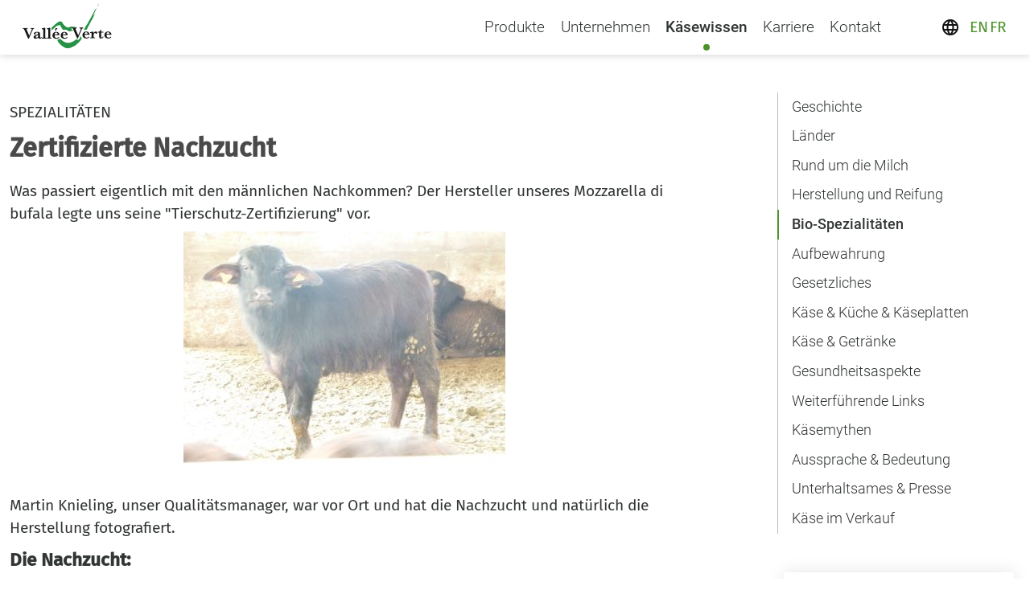

--- FILE ---
content_type: text/html; charset=UTF-8
request_url: https://www.vallee-verte.de/de/kaesewissen/bio-spezialitaeten/lesen/zertifizierte-nachzucht-191.html
body_size: 54220
content:
<!DOCTYPE html>
<html lang="de">
<head>

          <meta charset="UTF-8">
    <title>Zertifizierte Nachzucht - Vallée Verte</title>
    <base href="https://www.vallee-verte.de/">

          <meta name="robots" content="index,follow">
      <meta name="description" content="Was passiert eigentlich mit den männlichen Nachkommen? Der Hersteller unseres Mozzarella di bufala legte uns seine &quot;Tierschutz-Zertifizierung&quot; vor.  ">
      <meta name="generator" content="Contao Open Source CMS">
    
          <link rel="canonical" href="https://www.vallee-verte.de/de/kaesewissen/bio-spezialitaeten/lesen/zertifizierte-nachzucht-191.html">
    
            <link rel="stylesheet" href="/assets/css/cookiebar_default.css,colorbox.min.css-ccca9622.css">        <script src="/assets/js/jquery.min.js-c31f118d.js"></script>  
  <meta http-equiv="X-UA-Compatible" content="IE=edge">
  <meta name="viewport" content="width=device-width, initial-scale=1">
  <meta property="og:title" content="Vallée Verte GmbH - Zertifizierte Nachzucht" />
  <meta property="og:type" content="website" />
  <meta property="og:url" content="https://www.vallee-verte.de/de/kaesewissen/bio-spezialitaeten/lesen/zertifizierte-nachzucht-191.html" />
  <meta property="og:image" content="https://www.vallee-verte.de/files/vallee-verte/images/meta/logo.svg" />
  <meta property="og:image:secure_url" content="https://www.vallee-verte.de/files/vallee-verte/images/meta/logo.svg" />

  <link rel="shortcut icon" href="files/vallee-verte/images/meta/favicon.ico">
  <link rel="stylesheet" href="/files/vallee-verte/css/flexboxgrid.min.css">
  <link rel="stylesheet" href="/files/vallee-verte/css/main.min.css?v=2">

  <meta http-equiv="X-UA-Compatible" content="IE=edge">
  <meta name="viewport" content="width=device-width, initial-scale=1">
  <meta property="og:title" content="Vallée Verte GmbH - Zertifizierte Nachzucht" />
  <meta property="og:type" content="website" />
  <meta property="og:url" content="https://www.vallee-verte.de/de/kaesewissen/bio-spezialitaeten/lesen/zertifizierte-nachzucht-191.html" />
  <meta property="og:image" content="https://www.vallee-verte.de/files/vallee-verte/images/meta/logo.svg" />
  <meta property="og:image:secure_url" content="https://www.vallee-verte.de/files/vallee-verte/images/meta/logo.svg" />

  <link rel="shortcut icon" href="files/vallee-verte/images/meta/favicon.ico">
  <link rel="stylesheet" href="/files/vallee-verte/css/flexboxgrid.min.css">
  <link rel="stylesheet" href="/files/vallee-verte/css/main.min.css?v=1">


<script src="bundles/contaocookiebar/scripts/cookiebar.min.js?v=d81ca1f3"></script>
</head>
<body id="top">

  
  <!-- Start:Off-Canvas -->
  
<div id="offcanvas" class="offcanvas">
	
		<div class="m-t-5 m-b-2 m-r-1 m-l-1">
<form action="/de/produkte.html" onsubmit="event.preventDefault();" class="products-search-form js-products-search-form">
  <input type="search" placeholder="Produktname eingeben" class="text products-search-form__input" minlength="3" onchange="onChangeInput(event);">
  <button type="submit" class="products-search-form-btn">
    <i class="material-icons">search</i>
  </button>
</form>

<script>
  (function() {
    var inputs = document.querySelectorAll('.products-search-form__input');
    var hash = '#/products/search/';
    var url = '/de/produkte.html' + hash;
    
    var currentHash = window.location.hash;
    var searchString = currentHash
    	.split(hash)
    	.filter(function(string) {
    		return string.length;
    	}
	);
    
    // Set search string if already in the url
    if(searchString.length) {
    	inputs.forEach(function(input) {
		  if(input.value === searchString) {
			return;
		  }
    		
		  input.value = searchString;
    	});
    }
    
    // Handle change event
    window.onChangeInput = function(event) {
    	var self = event.target;
    	var value = self.value;
    	
    	if(isOffcanvasOpen()) {
    		toggleOffcanvas();
    	}
    	
    	window.location = url + value;
    }
    
    function isOffcanvasOpen() {
    	var offcanvas = document.querySelector('.offcanvas');
    	return offcanvas.classList.contains('is-open');
    }
    
    function toggleOffcanvas() {
    	var btnOffcanvas = document.querySelector('[data-toggle=".offcanvas"]');
    	btnOffcanvas.click();
    }
  })();
</script></div>
    
	
	
<!-- indexer::stop -->
<nav class="mod_navigation nav-main--mobile block">

  
  <a href="/de/kaesewissen/bio-spezialitaeten/lesen/zertifizierte-nachzucht-191.html#skipNavigation6" class="invisible">Navigation überspringen</a>

  <ul class="level_1">
            <li class="submenu">
        <div class="flex space-between valign-center">
          <a href="/de/produkte.html" title="Produkte" class="submenu" aria-haspopup="true" itemprop="url">
            <span itemprop="name">Produkte</span>
          </a>

                    <button class="btn-collapse tertiary" data-collapse-target="produkte-5">
            <i class="material-icons md-24 m-l-small">arrow_drop_up</i>
            <i class="material-icons md-24 m-l-small">arrow_drop_down</i>
          </button>
                  </div>

        <div class="collapseable" data-collapseable="produkte-5">
          <ul class="level_2">
            <li>
        <div class="flex space-between valign-center">
          <a href="https://www.vallee-verte.de/de/produkte.html#/products/1" title="Frischkäse" itemprop="url">
            <span itemprop="name">Frischkäse</span>
          </a>

                  </div>

        <div class="collapseable" data-collapseable="produkte-33">
                  </div>
      </li>
                <li>
        <div class="flex space-between valign-center">
          <a href="https://www.vallee-verte.de/de/produkte.html#/products/2" title="Weichkäse" itemprop="url">
            <span itemprop="name">Weichkäse</span>
          </a>

                  </div>

        <div class="collapseable" data-collapseable="produkte-34">
                  </div>
      </li>
                <li>
        <div class="flex space-between valign-center">
          <a href="https://www.vallee-verte.de/de/produkte.html#/products/3" title="halbfester Schnittkäse" itemprop="url">
            <span itemprop="name">halbfester Schnittkäse</span>
          </a>

                  </div>

        <div class="collapseable" data-collapseable="produkte-35">
                  </div>
      </li>
                <li>
        <div class="flex space-between valign-center">
          <a href="https://www.vallee-verte.de/de/produkte.html#/products/4" title="Schnittkäse" itemprop="url">
            <span itemprop="name">Schnittkäse</span>
          </a>

                  </div>

        <div class="collapseable" data-collapseable="produkte-36">
                  </div>
      </li>
                <li>
        <div class="flex space-between valign-center">
          <a href="https://www.vallee-verte.de/de/produkte.html#/products/5" title="Hartkäse" itemprop="url">
            <span itemprop="name">Hartkäse</span>
          </a>

                  </div>

        <div class="collapseable" data-collapseable="produkte-37">
                  </div>
      </li>
                <li>
        <div class="flex space-between valign-center">
          <a href="https://www.vallee-verte.de/de/produkte.html#/products/6" title="Pasta Filata" itemprop="url">
            <span itemprop="name">Pasta Filata</span>
          </a>

                  </div>

        <div class="collapseable" data-collapseable="produkte-38">
                  </div>
      </li>
                <li>
        <div class="flex space-between valign-center">
          <a href="https://www.vallee-verte.de/de/produkte.html#/products/7" title="Molkenkäse" itemprop="url">
            <span itemprop="name">Molkenkäse</span>
          </a>

                  </div>

        <div class="collapseable" data-collapseable="produkte-39">
                  </div>
      </li>
                <li>
        <div class="flex space-between valign-center">
          <a href="https://www.vallee-verte.de/de/produkte.html#/products/40" title="Kuh" itemprop="url">
            <span itemprop="name">Kuh</span>
          </a>

                  </div>

        <div class="collapseable" data-collapseable="produkte-40">
                  </div>
      </li>
                <li>
        <div class="flex space-between valign-center">
          <a href="https://www.vallee-verte.de/de/produkte.html#/products/50" title="Ziege" itemprop="url">
            <span itemprop="name">Ziege</span>
          </a>

                  </div>

        <div class="collapseable" data-collapseable="produkte-41">
                  </div>
      </li>
                <li>
        <div class="flex space-between valign-center">
          <a href="https://www.vallee-verte.de/de/produkte.html#/products/60" title="Schaf" itemprop="url">
            <span itemprop="name">Schaf</span>
          </a>

                  </div>

        <div class="collapseable" data-collapseable="produkte-42">
                  </div>
      </li>
                <li>
        <div class="flex space-between valign-center">
          <a href="https://www.vallee-verte.de/de/produkte.html#/products/70" title="Büffel" itemprop="url">
            <span itemprop="name">Büffel</span>
          </a>

                  </div>

        <div class="collapseable" data-collapseable="produkte-43">
                  </div>
      </li>
      </ul>
        </div>
      </li>
                <li class="submenu">
        <div class="flex space-between valign-center">
          <a href="/de/unternehmen.html" title="Unternehmen" class="submenu" aria-haspopup="true" itemprop="url">
            <span itemprop="name">Unternehmen</span>
          </a>

                    <button class="btn-collapse tertiary" data-collapse-target="unternehmen-6">
            <i class="material-icons md-24 m-l-small">arrow_drop_up</i>
            <i class="material-icons md-24 m-l-small">arrow_drop_down</i>
          </button>
                  </div>

        <div class="collapseable" data-collapseable="unternehmen-6">
          <ul class="level_2">
            <li>
        <div class="flex space-between valign-center">
          <a href="/de/neuigkeiten.html" title="Neuigkeiten" itemprop="url">
            <span itemprop="name">Neuigkeiten</span>
          </a>

                  </div>

        <div class="collapseable" data-collapseable="unternehmen-13">
                  </div>
      </li>
                <li class="page-footer--no-margin-top">
        <div class="flex space-between valign-center">
          <a href="/de/team.html" title="Team" class="page-footer--no-margin-top" itemprop="url">
            <span itemprop="name">Team</span>
          </a>

                  </div>

        <div class="collapseable" data-collapseable="unternehmen-14">
                  </div>
      </li>
                <li>
        <div class="flex space-between valign-center">
          <a href="https://www.vallee-verte.de/files/vallee-verte/documents/pdf/Bio-Zertifikat-2025.pdf" title="Bio-Zertifikat" target="_blank" rel="noreferrer noopener" itemprop="url">
            <span itemprop="name">Bio-Zertifikat</span>
          </a>

                  </div>

        <div class="collapseable" data-collapseable="unternehmen-99">
                  </div>
      </li>
                <li>
        <div class="flex space-between valign-center">
          <a href="https://www.vallee-verte.de/files/vallee-verte/documents/pdf/2024-06-17_IFP_Besta%CC%88tigung_14856.pdf" title="IFS-Zertifizierung" target="_blank" rel="noreferrer noopener" itemprop="url">
            <span itemprop="name">IFS-Zertifizierung</span>
          </a>

                  </div>

        <div class="collapseable" data-collapseable="unternehmen-102">
                  </div>
      </li>
      </ul>
        </div>
      </li>
                <li class="submenu trail">
        <div class="flex space-between valign-center">
          <a href="/de/kaesewissen.html" title="Käsewissen" class="submenu trail" aria-haspopup="true" itemprop="url">
            <span itemprop="name">Käsewissen</span>
          </a>

                    <button class="btn-collapse tertiary" data-collapse-target="kaesewissen-7">
            <i class="material-icons md-24 m-l-small">arrow_drop_up</i>
            <i class="material-icons md-24 m-l-small">arrow_drop_down</i>
          </button>
                  </div>

        <div class="collapseable" data-collapseable="kaesewissen-7">
          <ul class="level_2">
            <li>
        <div class="flex space-between valign-center">
          <a href="/de/geschichte.html" title="Geschichte" itemprop="url">
            <span itemprop="name">Geschichte</span>
          </a>

                  </div>

        <div class="collapseable" data-collapseable="kaesewissen-18">
                  </div>
      </li>
                <li>
        <div class="flex space-between valign-center">
          <a href="/de/laender.html" title="Länder" itemprop="url">
            <span itemprop="name">Länder</span>
          </a>

                  </div>

        <div class="collapseable" data-collapseable="kaesewissen-19">
                  </div>
      </li>
                <li>
        <div class="flex space-between valign-center">
          <a href="/de/kaesewissen/rund-um-die-milch.html" title="Rund um die Milch" itemprop="url">
            <span itemprop="name">Rund um die Milch</span>
          </a>

                  </div>

        <div class="collapseable" data-collapseable="kaesewissen-20">
                  </div>
      </li>
                <li>
        <div class="flex space-between valign-center">
          <a href="/de/kaesewissen/herstellung-und-reifung.html" title="Herstellung und Reifung" itemprop="url">
            <span itemprop="name">Herstellung und Reifung</span>
          </a>

                  </div>

        <div class="collapseable" data-collapseable="kaesewissen-21">
                  </div>
      </li>
                <li class="trail">
        <div class="flex space-between valign-center">
          <a href="/de/kaesewissen/bio-spezialitaeten.html" title="Bio-Spezialitäten" class="trail" itemprop="url">
            <span itemprop="name">Bio-Spezialitäten</span>
          </a>

                  </div>

        <div class="collapseable" data-collapseable="kaesewissen-22">
                  </div>
      </li>
                <li>
        <div class="flex space-between valign-center">
          <a href="/de/kaesewissen/aufbewahrung.html" title="Aufbewahrung" itemprop="url">
            <span itemprop="name">Aufbewahrung</span>
          </a>

                  </div>

        <div class="collapseable" data-collapseable="kaesewissen-23">
                  </div>
      </li>
                <li>
        <div class="flex space-between valign-center">
          <a href="/de/kaesewissen/gesetzliches.html" title="Gesetzliches" itemprop="url">
            <span itemprop="name">Gesetzliches</span>
          </a>

                  </div>

        <div class="collapseable" data-collapseable="kaesewissen-24">
                  </div>
      </li>
                <li>
        <div class="flex space-between valign-center">
          <a href="/de/kaesewissen/kaese-kueche-kaeseplatten.html" title="Käse &amp; Küche &amp; Käseplatten" itemprop="url">
            <span itemprop="name">Käse & Küche & Käseplatten</span>
          </a>

                  </div>

        <div class="collapseable" data-collapseable="kaesewissen-25">
                  </div>
      </li>
                <li>
        <div class="flex space-between valign-center">
          <a href="/de/kaesewissen/kaese-getraenke.html" title="Käse &amp; Getränke" itemprop="url">
            <span itemprop="name">Käse & Getränke</span>
          </a>

                  </div>

        <div class="collapseable" data-collapseable="kaesewissen-26">
                  </div>
      </li>
                <li>
        <div class="flex space-between valign-center">
          <a href="/de/kaesewissen/gesundheitsaspekte.html" title="Gesundheitsaspekte" itemprop="url">
            <span itemprop="name">Gesundheitsaspekte</span>
          </a>

                  </div>

        <div class="collapseable" data-collapseable="kaesewissen-27">
                  </div>
      </li>
                <li>
        <div class="flex space-between valign-center">
          <a href="/de/kaesewissen/weiterfuehrende-links.html" title="Weiterführende Links" itemprop="url">
            <span itemprop="name">Weiterführende Links</span>
          </a>

                  </div>

        <div class="collapseable" data-collapseable="kaesewissen-28">
                  </div>
      </li>
                <li>
        <div class="flex space-between valign-center">
          <a href="/de/kaesewissen/kaesemythen.html" title="Käsemythen" itemprop="url">
            <span itemprop="name">Käsemythen</span>
          </a>

                  </div>

        <div class="collapseable" data-collapseable="kaesewissen-29">
                  </div>
      </li>
                <li>
        <div class="flex space-between valign-center">
          <a href="/de/kaesewissen/aussprache-bedeutung.html" title="Aussprache &amp; Bedeutung" itemprop="url">
            <span itemprop="name">Aussprache & Bedeutung</span>
          </a>

                  </div>

        <div class="collapseable" data-collapseable="kaesewissen-30">
                  </div>
      </li>
                <li>
        <div class="flex space-between valign-center">
          <a href="/de/kaesewissen/unterhaltsames-presse.html" title="Unterhaltsames &amp; Presse" itemprop="url">
            <span itemprop="name">Unterhaltsames & Presse</span>
          </a>

                  </div>

        <div class="collapseable" data-collapseable="kaesewissen-31">
                  </div>
      </li>
                <li>
        <div class="flex space-between valign-center">
          <a href="/de/kaesewissen/kaese-im-verkauf.html" title="Käse im Verkauf" itemprop="url">
            <span itemprop="name">Käse im Verkauf</span>
          </a>

                  </div>

        <div class="collapseable" data-collapseable="kaesewissen-32">
                  </div>
      </li>
      </ul>
        </div>
      </li>
                <li>
        <div class="flex space-between valign-center">
          <a href="/de/karriere.html" title="Karriere" itemprop="url">
            <span itemprop="name">Karriere</span>
          </a>

                  </div>

        <div class="collapseable" data-collapseable="karriere-8">
                  </div>
      </li>
                <li>
        <div class="flex space-between valign-center">
          <a href="/de/kontakt.html" title="Kontakt" itemprop="url">
            <span itemprop="name">Kontakt</span>
          </a>

                  </div>

        <div class="collapseable" data-collapseable="kontakt-9">
                  </div>
      </li>
      </ul>

  <span id="skipNavigation6" class="invisible"></span>

</nav>
<!-- indexer::continue -->

	
	<div class="p-l-1 p-r-1" data-desc="additional-offers-nav">
		
<nav class="key-visual__nav-container">
	
		
<ul
  class="link-list
     link-list--    ce_rsce_link-list nav-list nav-list--light nav-list--medium    ">

      <li class="link-list__item">

            <a href="/de/#article-64"         class="   valign-center"
        title="Aktuelles"
      >
        <!-- Icon -->
                  <i class="material-icons m-r-1">public</i>
        
        <!-- Text -->
                  <span>Aktuelles</span>
        
        <!-- Image -->
        
      </a>
    </li>
      <li class="link-list__item">

            <a href="https://www.flipsnack.com/678766DD75E/new-flipbook/full-view.html" target='_blank'        class="   valign-center"
        title="Seminarangebot"
      >
        <!-- Icon -->
                  <i class="material-icons m-r-1">school</i>
        
        <!-- Text -->
                  <span>Seminarangebot</span>
        
        <!-- Image -->
        
      </a>
    </li>
      <li class="link-list__item">

            <a href="https://www.flipsnack.com/678766DD75E/copy-of-copy-of-vallee-verte-katalog-2022-druckvariante-tni6f331ci/full-view.html" target='_blank'        class="   valign-center"
        title="Online-Katalog"
      >
        <!-- Icon -->
                  <i class="material-icons m-r-1">collections</i>
        
        <!-- Text -->
                  <span>Online-Katalog</span>
        
        <!-- Image -->
        
      </a>
    </li>
  
</ul>

	
	
	
</nav>
	</div>
	
	<div class="pos-r p-l-1 m-t-1" data-desc="language-switcher">
		
<div class="dropdown dropdown--right valign-center">
	<button class="dropdown__btn">
		<i class="material-icons m-r-half">language</i>
		<span>
			DE
			
			
		</span>
		<i class="material-icons m-l-small">arrow_drop_down</i>
	</button>
	
	<ul class="dropdown__list-items">
		
		<li class="dropdown__list-item">
			<a href="/en/english.html" title="English">EN</a>
		</li>
		<li class="dropdown__list-item">
			<a href="/fr/francais.html" title="Francais">FR</a>
		</li>
		
		
		
		
		
	</ul>
</div>
	</div>
</div>
  <div class="layer layer--dark"></div>
  <!-- End:Off-Canvas -->

    <!-- page -->
  <div class="page">

          <header class="page-header is-sticky">
        
<div class="page-header__container">
	<div class="page-header__inner container">
		<!-- Logo -->
		<div class="first">
			
<div class="logo">
	
	<a href="/de/" title="Home">
		
<svg viewBox="0 0 111 56" version="1.1" xmlns="http://www.w3.org/2000/svg" xmlns:xlink="http://www.w3.org/1999/xlink">
    <defs>
        <polygon id="path-1" points="0.06 0.667 14.674 0.667 14.674 14.187 0.06 14.187"></polygon>
    </defs>
    <g id="Page-1" stroke="none" stroke-width="1" fill="none" fill-rule="evenodd">
        <g id="Valle_verte_Logo_Color">
            <g id="Group-3" transform="translate(0.000000, 30.000000)">
                <mask id="mask-2" fill="white">
                    <use xlink:href="#path-1"></use>
                </mask>
                <g id="Clip-2"></g>
                <path d="M14.674,1.567 C14.357,1.572 14.093,1.618 13.858,1.696 C13.624,1.774 13.438,1.896 13.286,2.059 C13.135,2.229 12.986,2.458 12.836,2.743 C12.689,3.03 12.478,3.478 12.208,4.093 L7.877,14.187 L6.976,14.187 L2.443,3.599 C2.159,2.938 1.945,2.481 1.786,2.232 C1.627,1.985 1.426,1.811 1.161,1.714 C0.899,1.618 0.512,1.567 0,1.567 L0,0.667 L6.754,0.667 L6.754,1.567 C6.114,1.597 5.671,1.647 5.424,1.726 C5.177,1.801 5.051,1.998 5.051,2.313 C5.051,2.607 5.127,2.921 5.29,3.251 L8.344,10.35 L11.165,3.72 C11.402,3.149 11.525,2.753 11.525,2.537 C11.525,2.111 11.377,1.85 11.082,1.746 C10.79,1.642 10.349,1.581 9.762,1.567 L9.762,0.667 L14.674,0.667 L14.674,1.567" id="Fill-1" fill="#1A1919" mask="url(#mask-2)"></path>
            </g>
            <path d="M19.3,41.956 L19.3,39.532 C18.065,39.923 17.279,40.303 16.932,40.679 C16.602,41.054 16.428,41.427 16.428,41.782 C16.428,42.081 16.523,42.325 16.702,42.505 C16.887,42.687 17.144,42.78 17.479,42.78 C17.836,42.78 18.153,42.702 18.428,42.556 C18.7,42.405 18.99,42.205 19.3,41.956 Z M23.797,41.882 C23.797,42.375 23.693,42.801 23.489,43.142 C23.287,43.496 23.011,43.753 22.67,43.922 C22.33,44.085 21.934,44.173 21.514,44.173 C20.965,44.173 20.504,44.04 20.139,43.782 C19.775,43.526 19.552,43.216 19.488,42.857 C18.396,43.731 17.295,44.173 16.198,44.173 C15.496,44.173 14.908,43.997 14.455,43.655 C14.007,43.313 13.783,42.86 13.783,42.304 C13.783,41.835 13.908,41.42 14.148,41.038 C14.387,40.667 14.742,40.335 15.211,40.037 C15.672,39.741 16.229,39.485 16.881,39.259 C17.529,39.034 18.332,38.798 19.3,38.551 L19.3,37.995 C19.3,37.529 19.189,37.164 18.973,36.899 C18.75,36.636 18.348,36.501 17.766,36.501 C17.257,36.501 16.896,36.608 16.672,36.817 C16.453,37.025 16.302,37.343 16.229,37.768 C16.184,38.068 16.083,38.312 15.944,38.508 C15.801,38.696 15.514,38.792 15.072,38.795 C14.795,38.795 14.549,38.716 14.345,38.561 C14.128,38.402 14.029,38.172 14.029,37.865 C14.029,37.257 14.357,36.729 15.017,36.278 C15.675,35.826 16.688,35.604 18.065,35.604 C19.488,35.604 20.479,35.841 21.013,36.326 C21.555,36.809 21.824,37.456 21.824,38.267 L21.824,41.36 C21.824,41.751 21.832,42.038 21.85,42.223 C21.872,42.405 21.93,42.544 22.016,42.637 C22.104,42.733 22.24,42.78 22.434,42.78 C22.603,42.78 22.746,42.692 22.877,42.515 C23.008,42.339 23.068,42.128 23.068,41.882 L23.797,41.882 L23.797,41.882 Z" id="Fill-4" fill="#1A1919"></path>
            <path d="M29.689,43.946 L24.056,43.946 L24.056,43.041 L24.477,43.041 C24.857,43.041 25.129,42.991 25.301,42.888 C25.479,42.783 25.59,42.637 25.623,42.444 C25.663,42.259 25.684,41.981 25.681,41.616 L25.681,33.27 C25.681,32.804 25.575,32.505 25.351,32.368 C25.137,32.239 24.706,32.175 24.056,32.175 L24.056,31.274 L28.21,30.433 L28.21,41.616 C28.21,41.981 28.23,42.255 28.264,42.444 C28.296,42.63 28.401,42.773 28.578,42.882 C28.749,42.991 29.023,43.041 29.409,43.041 L29.689,43.041 L29.689,43.946" id="Fill-5" fill="#1A1919"></path>
            <path d="M35.967,43.946 L30.334,43.942 L30.334,43.041 L30.755,43.041 C31.142,43.041 31.412,42.991 31.581,42.888 C31.755,42.783 31.86,42.637 31.898,42.444 C31.938,42.259 31.959,41.981 31.959,41.616 L31.959,33.27 C31.959,32.804 31.854,32.505 31.634,32.368 C31.415,32.239 30.981,32.175 30.334,32.175 L30.334,31.272 L34.488,30.433 L34.488,41.616 C34.488,41.981 34.503,42.255 34.541,42.444 C34.579,42.63 34.68,42.773 34.854,42.882 C35.022,42.991 35.302,43.041 35.682,43.041 L35.967,43.041 L35.967,43.946" id="Fill-6" fill="#1A1919"></path>
            <path d="M43.593,31.009 L40.705,34.356 L39.998,34.356 L41.068,31.009 L43.593,31.009 Z M43.451,38.737 C43.451,37.245 42.862,36.501 41.688,36.501 C41.119,36.501 40.683,36.71 40.381,37.117 C40.073,37.53 39.904,38.072 39.877,38.737 L43.451,38.737 Z M45.875,39.637 L39.852,39.637 C39.856,39.757 39.877,40.024 39.904,40.432 C39.935,40.835 40.025,41.247 40.184,41.675 C40.333,42.098 40.598,42.457 40.971,42.747 C41.346,43.036 41.854,43.185 42.486,43.185 C42.826,43.185 43.255,43.095 43.744,42.918 C44.23,42.745 44.658,42.401 45.009,41.899 L45.777,42.418 C45.009,43.652 43.784,44.267 42.106,44.267 C41.354,44.267 40.663,44.161 40.053,43.946 C39.434,43.728 38.909,43.428 38.483,43.041 C38.045,42.661 37.726,42.205 37.491,41.683 C37.267,41.158 37.148,40.601 37.148,39.998 C37.148,39.21 37.343,38.477 37.726,37.806 C38.105,37.132 38.655,36.599 39.363,36.204 C40.073,35.801 40.887,35.604 41.799,35.604 C42.695,35.604 43.451,35.791 44.071,36.178 C44.688,36.563 45.142,37.065 45.439,37.675 C45.727,38.294 45.873,38.942 45.875,39.637 L45.875,39.637 Z" id="Fill-7" fill="#1A1919"></path>
            <path d="M53.675,38.737 C53.675,37.245 53.082,36.501 51.906,36.501 C51.342,36.501 50.903,36.71 50.596,37.117 C50.297,37.53 50.133,38.072 50.1,38.737 L53.675,38.737 Z M56.1,39.637 L50.077,39.637 C50.082,39.761 50.104,40.024 50.133,40.432 C50.163,40.835 50.259,41.247 50.404,41.671 C50.556,42.098 50.825,42.457 51.201,42.747 C51.578,43.036 52.077,43.185 52.715,43.185 C53.058,43.185 53.473,43.095 53.967,42.911 C54.453,42.745 54.879,42.401 55.236,41.899 L56,42.418 C55.229,43.652 54.01,44.267 52.337,44.267 C51.578,44.267 50.894,44.161 50.276,43.946 C49.661,43.728 49.14,43.425 48.712,43.041 C48.271,42.661 47.941,42.205 47.714,41.683 C47.49,41.158 47.371,40.601 47.371,39.998 C47.371,39.21 47.565,38.477 47.945,37.806 C48.329,37.132 48.878,36.599 49.591,36.204 C50.297,35.801 51.112,35.604 52.027,35.604 C52.922,35.604 53.675,35.791 54.297,36.178 C54.909,36.563 55.365,37.065 55.662,37.675 C55.955,38.294 56.1,38.945 56.1,39.637 L56.1,39.637 Z" id="Fill-8" fill="#1A1919"></path>
            <path d="M75.582,31.13 C75.274,31.137 74.995,31.179 74.761,31.261 C74.529,31.339 74.33,31.463 74.188,31.63 C74.035,31.798 73.881,32.024 73.738,32.315 C73.579,32.602 73.37,33.053 73.101,33.673 L68.744,43.825 L67.832,43.825 L63.288,33.169 C62.996,32.506 62.779,32.054 62.623,31.801 C62.467,31.552 62.26,31.378 61.996,31.279 C61.733,31.179 61.338,31.13 60.819,31.13 L60.819,30.228 L67.613,30.229 L67.613,31.13 C66.971,31.158 66.52,31.208 66.271,31.289 C66.023,31.368 65.9,31.566 65.9,31.88 C65.9,32.177 65.98,32.489 66.137,32.827 L69.211,39.964 L72.047,33.3 C72.294,32.719 72.41,32.327 72.41,32.108 C72.41,31.68 72.267,31.414 71.967,31.307 C71.675,31.201 71.224,31.146 70.642,31.13 L70.642,30.225 L75.582,30.228 L75.582,31.13" id="Fill-9" fill="#1A1919"></path>
            <path d="M80.802,38.341 C80.802,36.841 80.215,36.092 79.033,36.092 C78.461,36.092 78.016,36.302 77.713,36.717 C77.408,37.129 77.244,37.674 77.207,38.341 L80.802,38.341 Z M83.25,39.247 L77.187,39.247 C77.194,39.37 77.215,39.637 77.244,40.045 C77.268,40.45 77.363,40.866 77.52,41.296 C77.668,41.723 77.935,42.081 78.312,42.372 C78.69,42.666 79.199,42.813 79.834,42.813 C80.189,42.813 80.6,42.723 81.099,42.544 C81.588,42.368 82.019,42.028 82.381,41.523 L83.146,42.04 C82.376,43.284 81.145,43.905 79.451,43.905 C78.698,43.905 78.008,43.796 77.393,43.578 C76.769,43.36 76.242,43.06 75.806,42.673 C75.375,42.286 75.045,41.828 74.816,41.306 C74.584,40.78 74.469,40.212 74.469,39.611 C74.469,38.816 74.662,38.079 75.048,37.401 C75.431,36.729 75.982,36.191 76.695,35.788 C77.413,35.386 78.227,35.185 79.146,35.185 C80.046,35.185 80.812,35.383 81.432,35.77 C82.046,36.159 82.505,36.661 82.805,37.274 C83.094,37.895 83.25,38.554 83.25,39.247 L83.25,39.247 Z" id="Fill-10" fill="#1A1919"></path>
            <path d="M92.834,36.742 C92.834,37.122 92.72,37.427 92.488,37.646 C92.257,37.865 91.984,37.974 91.664,37.974 C91.294,37.974 90.964,37.791 90.682,37.427 C90.549,37.263 90.445,37.14 90.354,37.073 C90.271,36.999 90.15,36.961 89.989,36.961 C89.48,36.961 89.08,37.241 88.8,37.791 C88.516,38.349 88.369,38.927 88.369,39.524 L88.369,41.239 C88.369,41.789 88.439,42.163 88.584,42.368 C88.715,42.571 89.095,42.671 89.694,42.671 L90.219,42.671 L90.219,43.578 L84.107,43.578 L84.107,42.671 L84.613,42.671 C85.165,42.671 85.502,42.569 85.629,42.36 C85.754,42.151 85.814,41.774 85.814,41.239 L85.814,38.359 C85.814,37.919 85.771,37.604 85.684,37.416 C85.596,37.224 85.437,37.096 85.2,37.033 C84.974,36.97 84.604,36.942 84.107,36.938 L84.107,36.036 L87.941,35.185 C88.047,35.523 88.133,36.235 88.216,37.323 C88.404,36.937 88.646,36.582 88.943,36.261 C89.244,35.94 89.578,35.683 89.954,35.485 C90.316,35.287 90.699,35.185 91.085,35.185 C91.621,35.185 92.05,35.341 92.37,35.643 C92.68,35.944 92.834,36.311 92.834,36.742" id="Fill-11" fill="#1A1919"></path>
            <path d="M100.696,41.823 C100.336,42.569 99.923,43.101 99.446,43.421 C98.978,43.74 98.426,43.905 97.786,43.905 C97.01,43.905 96.438,43.748 96.068,43.432 C95.705,43.116 95.477,42.763 95.391,42.372 C95.305,41.984 95.26,41.544 95.26,41.056 L95.26,36.417 L93.778,36.417 L93.778,35.514 C94.398,35.514 94.944,35.394 95.4,35.161 C95.861,34.925 96.222,34.603 96.486,34.202 C96.758,33.802 96.92,33.375 96.995,32.917 L97.804,32.917 L97.804,35.514 L100.593,35.514 L100.593,36.417 L97.804,36.417 L97.804,41.116 C97.804,41.688 97.839,42.101 97.912,42.353 C97.993,42.607 98.177,42.733 98.469,42.733 C98.791,42.733 99.049,42.609 99.247,42.362 C99.451,42.119 99.648,41.813 99.84,41.441 L100.696,41.823" id="Fill-12" fill="#1A1919"></path>
            <path d="M108.017,38.337 C108.017,36.841 107.422,36.092 106.246,36.092 C105.666,36.092 105.233,36.3 104.934,36.71 C104.623,37.129 104.457,37.671 104.42,38.337 L108.017,38.337 Z M110.458,39.247 L104.399,39.247 C104.409,39.37 104.427,39.637 104.457,40.045 C104.484,40.454 104.578,40.866 104.729,41.296 C104.886,41.723 105.147,42.081 105.527,42.372 C105.91,42.666 106.414,42.813 107.052,42.812 C107.399,42.813 107.822,42.723 108.311,42.544 C108.808,42.366 109.236,42.028 109.594,41.523 L110.357,42.044 C109.592,43.284 108.354,43.905 106.672,43.905 C105.91,43.905 105.223,43.796 104.601,43.578 C103.988,43.36 103.457,43.06 103.023,42.671 C102.586,42.286 102.258,41.828 102.026,41.303 C101.802,40.78 101.686,40.212 101.686,39.611 C101.681,38.816 101.88,38.079 102.263,37.401 C102.645,36.729 103.2,36.191 103.908,35.788 C104.623,35.386 105.439,35.185 106.361,35.185 C107.259,35.185 108.019,35.383 108.639,35.77 C109.259,36.159 109.727,36.661 110.019,37.274 C110.307,37.891 110.458,38.554 110.458,39.247 L110.458,39.247 Z" id="Fill-13" fill="#1A1919"></path>
            <g id="Group-17" transform="translate(36.000000, 22.000000)" fill="#259245">
                <path d="M10.301,0.562 C10.301,0.796 11.196,0.524 11.281,0.609 C11.529,0.621 11.556,0.576 11.676,0.609 C11.676,0.683 11.644,0.571 11.644,0.706 C11.808,0.706 12.07,0.883 12.208,0.804 C12.208,0.896 12.294,0.71 12.208,0.901 C12.335,0.84 12.37,0.866 12.311,0.979 C12.42,0.979 12.312,0.901 12.387,0.901 C12.387,1.088 12.387,0.925 12.387,1.046 C12.482,1.046 12.404,1.067 12.463,1.172 C12.474,1.188 12.51,1.038 12.51,1.124 C12.525,1.113 12.543,1.106 12.556,1.098 C12.556,1.137 12.557,1.271 12.629,1.271 C12.604,1.326 12.618,1.37 12.704,1.317 C12.704,1.417 12.803,1.533 12.803,1.515 C12.725,1.659 12.937,1.625 12.898,1.589 C12.89,1.615 12.899,1.624 12.926,1.614 C12.926,1.73 12.934,1.676 12.951,1.812 C13.105,1.732 12.982,1.812 13.098,1.812 C13.087,1.826 13.082,1.841 13.069,1.858 C13.102,1.858 13.156,1.83 13.168,1.833 C13.168,1.902 13.318,2.012 13.318,1.884 C13.437,2.024 13.475,2.063 13.561,2.277 C13.627,2.277 13.581,2.19 13.634,2.176 C13.634,2.24 13.606,2.421 13.656,2.47 C13.656,2.227 13.722,2.68 13.709,2.665 C13.755,2.473 13.781,3.025 13.999,2.935 C13.999,3.01 14,3.189 13.911,3.104 C13.911,3.328 13.927,3.145 13.977,3.3 C13.996,3.3 14.013,3.242 14.026,3.253 C14.019,3.275 14.026,3.283 14.049,3.275 C14.049,3.412 14.066,3.522 14.246,3.522 C14.204,3.726 14.513,3.806 14.513,3.841 C14.575,3.897 14.494,3.884 14.513,3.94 C14.586,3.94 14.487,3.891 14.594,3.891 C14.53,4.005 14.662,4.034 14.662,4.136 C14.732,4.136 14.64,4.088 14.737,4.088 C14.721,4.157 14.81,4.407 14.959,4.407 C14.904,4.487 14.959,4.462 14.959,4.428 C14.964,4.432 14.977,4.432 14.979,4.428 C14.962,4.486 14.986,4.503 15.052,4.479 C15.052,4.543 15.029,4.485 15.029,4.554 C15.017,4.528 15.125,4.522 15.125,4.576 C14.927,4.561 15.296,4.787 15.276,4.897 C15.337,4.897 15.271,4.87 15.344,4.87 C15.378,4.919 15.255,5.003 15.402,4.921 C15.402,4.986 15.68,5.34 15.72,5.312 C15.534,5.312 15.803,5.427 15.861,5.436 C15.834,5.464 15.759,5.51 15.861,5.51 C15.844,5.467 15.853,5.449 15.889,5.459 C15.88,5.483 15.888,5.491 15.911,5.484 C15.864,5.736 16.302,5.832 16.302,5.975 C16.396,5.919 16.372,5.983 16.352,6.045 C16.458,6.024 16.447,6.018 16.428,6.121 C16.549,6.113 16.725,6.176 16.725,6.342 C16.776,6.351 16.712,6.291 16.795,6.291 C16.725,6.442 16.879,6.435 16.944,6.468 C16.944,6.485 16.881,6.499 16.894,6.513 C16.954,6.513 17.022,6.521 16.989,6.612 C17.001,6.611 17.127,6.595 17.136,6.587 C17.152,6.644 17.128,6.66 17.064,6.636 C17.064,6.684 17.149,6.687 17.184,6.656 C17.184,6.791 17.332,6.771 17.332,6.857 C17.443,6.793 17.482,7.061 17.576,6.931 C17.576,7.025 17.528,6.935 17.528,7.004 C17.659,7.004 17.562,7.074 17.699,7.124 C17.699,7.027 17.748,7.008 17.73,7.149 C17.882,7.082 17.743,7.149 17.823,7.149 C17.823,7.167 17.77,7.192 17.775,7.198 C17.879,7.198 17.933,7.276 18.045,7.276 C17.998,7.312 18.335,7.569 18.528,7.543 C18.528,7.618 18.461,7.499 18.461,7.64 C18.536,7.626 18.743,7.651 18.801,7.711 C18.72,7.711 18.683,7.788 18.954,7.735 C18.954,7.808 18.932,7.691 18.932,7.834 C19,7.834 19.045,7.841 19.07,7.808 C19.064,7.844 19.083,7.853 19.128,7.834 C18.969,7.96 19.435,7.959 19.559,7.959 C19.559,8.024 19.496,7.929 19.496,8.03 C20.045,7.989 19.375,8.104 19.982,8.104 C19.93,8.019 19.959,7.994 20.072,8.03 C20.072,8.099 20.01,8.019 20.01,8.08 C20.423,8.08 20.715,8.189 21.151,8.153 C21.151,8.221 21.105,8.127 21.105,8.229 C21.425,8.229 20.536,8.07 20.572,8.104 C20.825,8.104 21.538,8.276 21.595,8.03 C21.641,8.03 21.597,8.106 21.695,8.129 C21.641,8.052 21.771,8.03 21.839,8.03 C21.839,7.927 21.769,8.026 21.769,7.959 C21.934,7.959 21.964,7.941 22.108,7.885 C22.108,7.816 22.038,7.903 22.038,7.834 C22.263,7.809 22.158,7.761 22.406,7.761 C22.406,7.668 22.332,7.754 22.332,7.688 C22.859,7.744 22.436,7.656 22.477,7.619 C22.754,7.638 22.835,7.574 23.065,7.466 C23.065,7.402 22.99,7.489 22.99,7.417 C23.189,7.417 23.308,7.387 23.557,7.349 C23.557,7.326 23.498,7.307 23.509,7.294 C23.626,7.294 23.551,7.283 23.824,7.276 C23.922,7.098 23.318,7.358 24.166,7.198 C24.166,7.134 24.096,7.217 24.096,7.149 C24.19,7.149 25.912,6.943 25.912,6.977 C25.355,6.977 26.459,6.957 26.547,6.954 C26.776,6.947 26.985,6.953 27.132,6.954 C27.198,6.955 27.842,6.899 27.842,6.977 C27.743,6.962 27.647,6.972 27.555,7.004 C27.564,7.004 27.583,7.004 27.601,7.004 C27.69,6.857 28.62,7.076 28.724,7.076 C28.646,7.16 28.97,7.222 29.089,7.222 C29.089,7.293 29.019,7.205 29.019,7.276 C29.164,7.276 29.193,7.336 29.369,7.32 C29.294,7.421 29.575,7.415 29.58,7.417 C29.543,7.46 29.53,7.42 29.53,7.494 C29.777,7.494 29.555,7.417 29.729,7.417 C29.729,7.411 29.711,7.553 29.704,7.543 C29.729,7.535 29.736,7.543 29.729,7.567 C29.907,7.567 29.679,7.462 29.923,7.567 C29.923,7.586 29.86,7.603 29.873,7.616 C29.899,7.607 29.908,7.615 29.9,7.64 C30.012,7.683 29.94,7.517 30.072,7.64 C30.004,7.614 29.979,7.632 29.996,7.692 C30.091,7.692 30.001,7.751 30.147,7.665 C30.147,7.802 30.293,7.765 30.293,7.834 C29.774,7.834 25.61,7.535 25.61,8.058 C25.595,8.048 25.564,8.041 25.539,8.03 C25.642,8.162 25.385,8.085 25.346,8.08 C25.346,8.217 25.25,8.227 25.272,8.324 C25.165,8.283 24.929,8.84 24.877,8.79 C24.984,8.965 24.732,9.75 24.824,10.088 C24.912,10.411 25.231,11.263 25.713,11.263 C25.703,11.279 25.698,11.3 25.684,11.317 C25.726,11.317 25.912,11.319 25.912,11.386 C26.285,11.156 26.57,12.286 26.57,12.436 C26.714,12.436 26.599,12.392 26.668,12.392 C26.668,12.423 26.687,12.433 26.696,12.466 C26.58,12.466 26.484,12.419 26.373,12.413 C26.373,12.702 23.796,12.361 23.776,12.81 C23.776,12.715 23.481,12.715 23.481,12.81 C23.758,12.81 23.22,12.849 23.139,12.81 C23.146,12.831 23.139,12.839 23.116,12.831 C23.134,12.875 23.166,12.833 23.166,12.882 C23.121,12.867 23.097,12.884 23.091,12.933 C23.026,12.89 23.042,12.882 22.942,12.882 C22.942,12.937 22.841,12.931 23.018,12.931 C23.018,13.038 22.821,12.954 22.818,12.954 C22.86,13.061 22.671,13.017 22.603,13.127 C22.543,13.092 22.523,13.107 22.456,13.053 C22.456,13.218 22.401,13.024 22.431,12.982 C22.384,12.982 22.268,12.965 22.332,12.905 C22.031,12.946 21.716,12.787 21.595,13.103 C21.545,13.103 21.543,12.873 21.471,13.153 C21.46,13.153 20.435,12.134 20.348,12.024 C20.339,12.024 19.875,11.801 19.959,11.729 C19.828,11.729 19.698,11.602 19.665,11.635 C19.622,11.444 18.104,11.15 18.148,11.119 C18.065,11.143 17.633,11.141 17.554,11.069 C17.643,11.109 17.683,11.102 17.675,11.045 C17.445,11.045 16.599,11.176 16.428,11.021 C16.506,11.052 16.537,11.035 16.521,10.971 C16.325,10.971 16.368,10.959 16.428,11.021 C16.336,11.021 15.964,11.021 16.302,11.021 C16.302,11.107 15.85,11.056 15.787,11.045 C15.779,11.07 15.789,11.079 15.815,11.069 C15.79,11.059 15.433,11.103 15.344,11.095 C15.32,11.162 15.339,11.186 15.402,11.166 C15.293,11.344 14.609,11.191 14.488,11.386 C14.444,11.409 14.063,10.645 13.931,10.726 C13.931,10.533 13.977,10.699 13.977,10.579 C13.885,10.579 13.967,10.626 13.911,10.626 C13.911,10.578 13.75,10.278 13.709,10.214 C13.633,10.214 13.721,10.286 13.656,10.286 C13.656,10.122 13.392,10.038 13.49,9.944 C13.319,9.944 13.162,9.414 13.098,9.503 C13.098,9.371 12.887,9.131 12.803,9.183 C12.803,8.46 11.77,7.811 11.77,7.076 C11.608,7.076 11.459,6.651 11.479,6.66 C11.422,6.566 11.47,6.533 11.424,6.462 C11.454,6.421 11.239,6.246 11.183,6.145 C11.245,6.16 11.261,6.127 11.23,6.045 C11.166,6.029 11.149,6.063 11.183,6.145 C11.119,6.145 11.156,6.038 11.112,6.022 C11.171,6.039 11.189,6.015 11.165,5.95 C11.059,5.95 11.157,5.998 11.084,5.998 C11.084,5.872 11.112,5.978 11.112,5.777 C11.056,5.761 11.04,5.786 11.064,5.852 C10.982,5.852 11.094,5.777 10.983,5.777 C11.026,5.807 11.034,5.638 11.034,5.655 C10.931,5.698 10.941,5.636 10.963,5.557 C10.801,5.557 10.959,5.534 10.717,5.51 C10.717,5.433 10.767,5.553 10.767,5.409 C10.701,5.385 10.677,5.401 10.693,5.459 C10.518,5.387 10.602,5.4 10.646,5.361 C10.597,5.361 10.528,5.349 10.444,5.361 C10.444,5.309 10.52,5.342 10.52,5.266 C10.439,5.233 10.407,5.249 10.422,5.312 C10.331,5.27 10.304,5.191 10.2,5.191 C10.229,5.143 9.147,5.119 8.973,5.14 C8.973,5.193 9.076,5.149 9.076,5.215 C8.953,5.201 8.913,5.205 8.81,5.215 C8.81,5.317 8.859,5.224 8.859,5.29 C8.787,5.29 8.541,5.215 8.633,5.361 C8.555,5.361 8.574,5.338 8.469,5.338 C8.469,5.429 8.378,5.239 8.487,5.436 C8.353,5.436 8.428,5.446 8.469,5.484 C8.293,5.484 8.496,5.413 8.288,5.413 C8.288,5.515 8.366,5.41 8.366,5.484 C8.261,5.484 8.136,5.561 8.025,5.532 C8.025,5.674 8.097,5.553 8.097,5.629 C8.055,5.638 8.013,5.647 7.971,5.655 C7.988,5.639 7.993,5.62 8.006,5.604 C7.974,5.593 7.962,5.601 7.971,5.629 C7.961,5.622 7.937,5.617 7.928,5.604 C7.936,5.629 7.927,5.637 7.902,5.629 C7.92,5.655 7.928,5.655 7.947,5.677 C7.918,5.677 7.625,5.726 7.81,5.726 C7.822,5.715 7.6,5.821 7.66,5.726 C7.597,5.752 7.338,5.95 7.411,5.95 C7.299,6.054 7.237,5.889 7.237,6.099 C7.027,6.099 7.355,6.002 7.021,6.045 C7.021,6.115 7.094,6.026 7.094,6.099 C6.971,6.084 6.703,6.109 6.603,6.193 C6.783,6.193 6.58,6.19 6.58,6.268 C6.41,6.111 6.18,6.71 6.014,6.636 C6.06,6.909 5.993,6.646 5.993,6.759 C5.977,6.774 5.962,6.706 5.945,6.706 C5.974,6.885 5.828,6.721 5.92,6.836 C5.862,6.836 5.751,6.88 5.773,6.954 C5.748,6.938 5.748,6.924 5.721,6.905 C5.753,6.981 5.745,7.013 5.693,7.004 C5.719,6.945 5.712,6.92 5.673,6.927 C5.656,7.011 5.486,7.249 5.376,7.249 C5.479,7.106 5.255,7.276 5.303,7.276 C5.333,7.321 5.28,7.407 5.28,7.276 C5.296,7.276 5.099,7.498 5.035,7.567 C5.208,7.567 4.867,7.661 4.783,7.692 C4.783,7.79 4.861,7.688 4.861,7.761 C4.398,7.761 4.206,8.568 3.781,8.568 C3.733,8.607 3.534,8.787 3.564,8.913 C3.461,8.849 3.544,8.925 3.544,8.937 C3.553,8.937 3.213,8.975 3.25,9.059 C3.25,9.222 2.581,9.519 2.655,9.696 C2.633,9.689 2.626,9.698 2.635,9.723 C2.592,9.731 2.583,9.707 2.607,9.649 C2.545,9.635 2.539,9.659 2.59,9.723 C2.423,9.723 2.388,9.87 2.268,9.87 C2.286,9.909 2.286,9.949 2.268,9.989 C2.159,9.989 2.306,9.961 2.191,9.941 C2.191,10.147 1.823,10.086 1.997,10.286 C1.912,10.286 1.964,10.214 1.859,10.214 C1.859,10.312 1.924,10.213 1.924,10.286 C1.881,10.276 1.849,10.292 1.826,10.333 C1.826,10.094 1.714,10.486 1.728,10.459 C1.616,10.459 1.334,10.624 1.353,10.774 C1.229,10.708 1.143,10.846 1.115,10.971 C1.086,10.971 0.905,11.021 1.045,11.021 C1.045,11.021 0.816,11.191 0.793,11.191 C0.806,11.21 0.811,11.222 0.823,11.24 C0.749,11.24 0.849,11.298 0.728,11.24 C0.74,11.334 0.681,11.386 0.574,11.386 C0.574,11.465 0.625,11.348 0.625,11.484 C0.558,11.451 0.615,11.458 0.506,11.461 C0.506,11.668 0.506,11.503 0.506,11.581 C0.435,11.581 0.521,11.51 0.455,11.51 C0.386,11.603 0.307,11.592 0.307,11.632 C0.31,11.63 0.317,11.635 0.332,11.63 C0.322,11.696 0.29,11.705 0.234,11.655 C0.234,11.684 0.168,11.853 0.04,11.853 C-0.016,11.44 0.047,10.957 0.061,10.481 C0.05,10.489 0.025,10.496 0.012,10.505 C0.012,10.017 0.236,8.644 0.105,8.45 C0.105,8.35 0.072,8.341 0.184,8.377 C0.167,8.328 0.19,8.243 0.234,8.206 C0.234,8.33 0.234,8.185 0.281,8.229 C0.281,8.216 0.417,8.032 0.455,8.007 C0.455,8.013 0.604,7.976 0.604,7.885 C0.728,7.967 1.108,7.294 1.292,7.294 C1.305,7.302 1.314,7.103 1.314,7.175 C1.472,7.175 1.916,6.547 2.04,6.587 C2.032,6.464 2.213,6.374 2.295,6.39 C2.295,6.267 2.302,6.241 2.416,6.241 C2.417,6.238 2.596,5.956 2.59,5.95 C2.59,5.95 2.802,5.959 2.686,5.852 C2.746,5.845 2.802,5.862 2.854,5.901 C2.832,5.717 2.836,5.826 2.906,5.826 C3.018,5.535 3.836,5.226 3.836,4.845 C3.945,4.859 3.646,4.8 3.955,4.87 C3.955,4.747 3.972,4.825 4.076,4.825 C4.101,4.766 4.101,4.708 4.076,4.651 C4.143,4.634 4.161,4.666 4.129,4.747 C4.187,4.747 4.595,4.277 4.595,4.229 C4.615,4.242 4.643,4.253 4.663,4.257 C4.621,4.206 4.641,4.165 4.649,4.163 C4.742,4.147 4.645,4.212 4.719,4.212 C4.71,4.187 4.717,4.178 4.741,4.185 C4.76,4.147 4.647,3.993 4.834,4.113 C4.829,4.088 4.829,4.063 4.812,4.039 C4.885,4.036 4.98,3.987 4.985,3.99 C4.965,3.966 4.955,3.94 4.935,3.913 C5.109,3.974 4.922,3.858 5.061,3.913 C5.053,3.891 5.041,3.868 5.035,3.841 C5.089,3.88 5.092,3.826 5.084,3.795 C5.237,3.845 5.089,3.705 5.255,3.772 C5.292,3.637 5.23,3.731 5.204,3.674 C5.23,3.682 5.238,3.673 5.229,3.647 C5.246,3.638 5.393,3.644 5.4,3.647 C5.4,3.612 5.56,3.435 5.721,3.424 C5.721,3.324 5.684,3.439 5.647,3.356 C5.802,3.327 5.721,3.352 5.819,3.352 C5.819,3.209 6.368,2.79 6.434,2.74 C6.541,2.66 6.799,2.594 6.799,2.443 C6.912,2.51 6.747,2.346 6.918,2.422 C6.912,2.383 6.902,2.338 6.9,2.299 C6.937,2.327 6.97,2.341 7.021,2.348 C7.082,2.217 7.021,2.323 7.021,2.247 C7.145,2.281 7.189,2.197 7.189,2.099 C7.258,2.099 7.163,2.151 7.266,2.151 C7.246,2.101 7.246,2.052 7.266,2.003 C7.334,2.003 7.247,2.082 7.313,2.082 C7.382,1.983 7.453,1.957 7.433,1.957 C7.545,1.824 7.678,1.821 7.81,1.783 C7.798,1.792 7.955,1.653 7.955,1.614 C7.9,1.614 7.932,1.667 7.902,1.589 C8.03,1.589 8.071,1.655 8.119,1.464 C8.186,1.464 8.133,1.538 8.223,1.538 C8.227,1.377 8.44,1.367 8.561,1.367 C8.561,1.263 8.545,1.31 8.487,1.248 C8.558,1.239 8.625,1.255 8.688,1.294 C8.644,1.103 8.709,1.164 8.709,1.221 C8.814,1.159 8.827,1.285 8.827,1.146 C8.941,1.146 9.02,1.144 9.104,1.05 C8.93,1.017 9.357,0.979 9.416,0.979 C9.416,0.878 9.352,0.973 9.352,0.901 C9.446,0.901 9.621,0.904 9.548,0.804 C9.642,0.801 9.593,0.756 9.593,0.756 C9.634,0.756 9.834,0.786 9.885,0.756 C9.885,0.722 9.792,0.724 9.762,0.682 C9.943,0.682 10.118,0.685 10.28,0.706 C10.28,0.599 10.28,0.657 10.225,0.609 C10.28,0.594 10.253,0.613 10.28,0.585 C10.156,0.585 10.185,0.562 10.301,0.562" id="Fill-14"></path>
                <path d="M37.198,20.843 C37.243,20.843 37.493,21.144 37.493,21.213 C37.386,21.159 37.643,21.762 37.643,21.825 C37.753,21.825 37.646,21.726 37.71,21.726 C37.73,21.826 37.725,21.925 37.692,22.021 C37.692,21.87 37.495,22.268 37.423,22.387 C37.364,22.483 37.076,22.803 37.101,22.901 C37.063,22.901 37.002,22.813 37.002,22.93 C36.913,22.858 36.412,23.934 36.415,23.934 C36.392,23.916 36.316,24.003 36.316,24.029 C36.302,24.02 36.281,24.009 36.271,24.003 C36.271,24.098 36.247,24.121 36.123,24.152 C36.123,24.255 36.171,24.146 36.171,24.251 C35.905,24.251 35.518,25.144 35.362,25.155 C35.302,25.221 35.313,25.217 35.238,25.181 C35.308,25.357 35.238,25.252 35.166,25.228 C35.207,25.793 32.136,28.406 32.037,28.339 C32.021,28.38 32.028,28.396 32.062,28.389 C32.042,28.417 32.031,28.438 32.014,28.459 C32.126,28.459 32.021,28.478 32.037,28.513 C31.615,28.619 31.235,29.118 30.832,29.444 C30.712,29.542 29.656,30.305 29.656,30.496 C29.589,30.437 29.687,30.444 29.53,30.444 C29.537,30.469 29.527,30.638 29.439,30.548 C29.465,30.62 29.384,30.561 29.384,30.645 C29.327,30.608 29.311,30.589 29.311,30.741 C29.158,30.741 29.26,30.716 29.17,30.839 C29.051,30.746 29.002,30.914 28.848,30.914 C28.848,30.918 28.856,31.008 28.866,31.006 C28.882,31.004 28.631,31.074 28.575,31.058 C28.639,31.184 27.687,31.636 27.576,31.685 C27.291,31.812 26.88,31.788 26.57,31.941 C26.485,31.982 25.922,32.456 25.912,32.507 C25.847,32.507 25.936,32.433 25.859,32.433 C25.859,32.506 25.89,32.495 25.89,32.53 C25.646,32.549 25.107,32.866 25.081,32.847 C24.935,32.854 24.979,32.847 24.877,32.847 C24.877,32.948 24.928,32.852 24.928,32.925 C24.865,32.925 24.588,32.934 24.588,33.043 C24.479,33.043 24.596,32.996 24.486,32.996 C24.486,33.141 24.425,32.911 24.459,33.139 C24.41,33.139 24.116,33.117 24.116,33.167 C24.413,33.167 23.859,33.156 24,33.263 C23.92,33.263 23.795,33.299 23.801,33.313 C23.594,33.247 23.794,33.313 23.698,33.313 C23.698,33.45 23.754,33.341 23.754,33.415 C23.629,33.415 23.705,33.339 23.58,33.339 C23.58,33.409 23.652,33.322 23.652,33.39 C23.488,33.328 23.415,33.352 23.434,33.46 C23.573,33.469 22.736,33.679 22.7,33.679 C22.728,33.561 22.692,33.644 22.431,33.679 C22.431,33.736 22.456,33.679 22.456,33.728 C22.526,33.736 22.592,33.72 22.652,33.679 C22.652,33.681 22.549,33.899 22.549,33.755 C22.565,33.745 21.645,33.691 21.645,33.852 C21.847,33.852 21.648,33.826 21.839,33.826 C21.839,33.932 21.735,33.725 21.821,33.93 C21.755,33.907 21.062,33.706 21.062,33.93 C21.18,33.883 21.3,33.874 21.423,33.904 C21.275,33.912 20.348,34.009 20.348,33.878 C20.244,33.899 18.896,33.85 18.896,34 C18.876,33.995 18.528,33.893 18.528,33.878 C18.668,33.878 19.236,34.045 19.236,33.878 C18.816,33.923 18.565,33.825 18.211,33.93 C18.211,33.808 18.215,33.881 18.168,33.826 C18.215,33.835 18.262,33.843 18.31,33.852 C18.291,33.749 18.172,33.746 18.118,33.778 C18.118,33.69 18.022,33.778 17.994,33.778 C17.94,33.887 17.146,33.443 16.914,33.483 C16.908,33.449 16.926,33.425 16.967,33.411 C16.684,33.316 16.511,33.161 16.23,33.143 C16.241,33.144 15.746,32.762 15.645,32.698 C15.47,32.589 15.292,32.524 15.052,32.394 C14.649,32.174 14.062,31.6 13.709,31.6 C13.683,31.337 13.145,31.304 13.145,31.083 C13.12,31.104 13.12,31.114 13.098,31.132 C13.098,30.991 12.981,31.093 12.898,31.135 C12.898,30.932 12.996,31.129 12.996,31.009 C12.857,30.984 12.556,30.658 12.556,30.694 C12.345,30.497 11.304,29.914 11.304,29.492 C11.239,29.468 11.214,29.483 11.23,29.54 C11.23,29.54 11.062,29.345 11.112,29.421 C11.195,29.421 11.183,29.484 11.183,29.347 C11.112,29.329 11.125,29.421 11.064,29.421 C11.064,29.3 10.919,29.292 10.891,29.149 C10.871,29.149 10.853,29.21 10.84,29.198 C10.84,29.128 10.536,28.962 10.618,28.879 C10.487,28.879 10.573,28.81 10.444,28.81 C10.459,28.788 10.462,28.769 10.473,28.759 C10.42,28.759 10.379,28.687 10.379,28.707 C10.331,28.663 10.301,28.581 10.301,28.64 C10.217,28.548 10.045,28.341 10.009,28.362 C10.009,28.267 9.967,28.362 9.933,28.315 C9.978,28.315 9.864,28.087 9.859,28.045 C9.792,28.045 9.273,27.604 9.273,27.405 C9.294,27.388 9.036,27.28 9.104,27.167 C9.029,27.185 8.941,26.959 8.953,26.896 C8.882,26.896 8.968,26.968 8.902,26.968 C8.87,26.552 8.487,26.586 8.487,26.208 C8.318,26.288 8.472,26.208 8.391,26.208 C8.429,26.146 8.289,25.947 8.272,25.868 C8.214,25.859 8.198,25.9 8.223,25.99 C8.131,25.99 8.315,25.868 8.172,25.868 C8.212,25.891 8.223,25.744 8.223,25.746 C8.17,25.786 8.128,25.777 8.097,25.721 C8.231,25.721 8.088,25.671 8.046,25.671 C8.091,25.583 8.106,25.505 8.006,25.547 C8.011,25.515 8.021,25.477 8.025,25.448 C8.021,25.451 8.011,25.448 8.006,25.451 C8.006,25.309 7.968,25.476 7.947,25.476 C7.971,25.402 7.94,25.39 7.955,25.3 C7.893,25.303 7.829,25.306 7.829,25.228 C7.948,25.302 7.789,25.14 7.81,25.104 C7.713,25.104 7.72,25.046 7.731,24.958 C7.705,24.949 7.698,24.958 7.709,24.983 C7.741,24.905 7.475,24.451 7.384,24.493 C7.384,24.335 7.415,24.6 7.384,24.344 C7.291,24.344 7.394,24.421 7.313,24.421 C7.313,24.354 7.307,24.32 7.237,24.32 C7.248,24.309 7.255,24.288 7.266,24.274 C7.173,24.274 7.134,24.229 7.29,24.251 C7.271,24.161 7.455,23.949 7.266,24.003 C7.266,23.868 7.243,23.589 7.124,23.589 C7.124,23.399 7.702,23.348 7.829,23.39 C7.829,23.232 9.253,22.989 9.253,22.831 C8.973,22.831 9.473,22.66 9.515,22.635 C9.675,22.539 9.929,22.376 9.958,22.312 C10.085,22.312 9.91,22.26 10.129,22.217 C10.134,22.22 10.081,22.306 10.079,22.312 C10.049,22.301 10.482,21.974 10.618,21.946 C10.618,22.053 10.745,22.324 10.963,22.288 C10.963,22.375 11.017,22.372 11.017,22.39 C10.97,22.419 11.475,22.941 11.479,22.926 C11.497,22.918 11.527,22.913 11.545,22.901 C11.545,22.955 11.545,22.963 11.545,22.999 C11.566,22.999 11.749,22.943 11.644,23.048 C11.732,23.014 11.679,23.107 11.792,23.144 C11.792,23.02 11.861,23.106 11.82,23.146 C11.844,23.151 11.852,23.144 11.845,23.121 C11.896,23.163 12.108,23.462 12.112,23.489 C12.232,23.427 12.113,23.54 12.266,23.54 C12.281,23.516 12.422,23.759 12.48,23.759 C12.457,23.7 12.467,23.676 12.51,23.685 C12.51,23.758 12.464,23.826 12.608,23.782 C12.574,23.896 12.642,23.782 12.704,23.782 C12.704,23.915 12.608,23.811 12.608,23.904 C12.631,23.888 12.629,23.878 12.651,23.86 C12.651,23.979 12.796,23.929 12.752,24.003 C12.805,24.003 12.992,24.154 13.029,24.202 C12.946,24.202 13.091,24.223 13.098,24.226 C13,24.367 13.73,24.795 13.911,24.837 C13.804,24.917 14.233,25.162 14.369,25.181 C14.369,25.054 14.369,25.229 14.369,25.252 C14.534,25.252 14.591,25.38 14.787,25.38 C14.787,25.405 14.739,25.416 14.712,25.425 C14.712,25.512 14.744,25.437 14.808,25.476 C14.808,25.443 14.855,25.46 14.838,25.547 C14.892,25.547 15.002,25.561 15.002,25.572 C15.074,25.645 15.566,25.904 15.566,25.868 C15.546,25.874 15.54,25.865 15.549,25.842 C15.563,25.869 15.371,25.928 15.616,25.868 C15.649,26.013 15.595,25.915 15.667,25.915 C15.667,25.988 15.645,25.967 15.645,26.015 C15.789,26.015 15.671,25.941 15.74,25.941 C15.704,26.024 15.949,26.103 15.961,26.161 C16.057,26.161 16.003,26.086 16.107,26.086 C16.107,26.16 15.912,26.158 16.209,26.235 C16.184,26.169 16.201,26.145 16.259,26.161 C16.237,26.199 16.228,26.241 16.23,26.285 C16.332,26.285 16.297,26.308 16.383,26.308 C16.321,26.386 16.453,26.413 16.453,26.333 C16.531,26.408 16.741,26.384 16.667,26.503 C16.888,26.503 16.777,26.543 17.042,26.577 C17.05,26.611 17.033,26.62 16.989,26.603 C17.015,26.587 17.175,26.714 17.214,26.722 C17.154,26.677 17.424,26.694 17.425,26.694 C17.425,26.771 17.352,26.663 17.352,26.773 C17.487,26.773 17.521,26.773 17.606,26.773 C17.601,26.838 17.621,26.853 17.748,26.846 C17.748,26.777 17.672,26.773 17.798,26.773 C17.798,26.838 17.72,26.846 17.846,26.846 C17.846,26.908 17.775,26.824 17.775,26.896 C17.882,26.896 17.932,26.919 18.045,26.896 C18.051,26.929 18.035,26.953 17.997,26.968 C18.161,26.968 18.839,27.072 18.896,27.138 C18.816,27.106 18.785,27.122 18.801,27.186 C18.91,27.186 19.094,27.186 19.174,27.186 C19.074,27.309 19.657,27.245 19.71,27.239 C19.71,27.324 19.647,27.179 19.665,27.337 C20.026,27.267 21.643,27.509 21.695,27.211 C21.829,27.211 22.055,27.248 22.207,27.265 C22.207,27.135 22.225,27.138 22.061,27.138 C22.061,27.125 22.572,27.186 22.58,27.186 C22.486,27.016 22.767,27.116 22.895,27.116 C22.895,27.061 22.829,27.067 22.771,27.067 C22.771,26.973 23.165,27.067 23.166,27.067 C23.197,27.025 23.188,26.992 23.139,26.968 C23.164,26.977 23.174,26.97 23.166,26.945 C23.208,26.989 23.441,27.016 23.36,26.92 C23.418,26.92 23.41,26.907 23.456,26.867 C23.456,26.982 23.904,26.817 23.925,26.817 C23.904,26.796 23.895,26.795 23.872,26.773 C24.505,26.773 23.947,26.694 24.389,26.694 C24.39,26.646 24.354,26.64 24.285,26.673 C24.285,25.966 24.75,26.991 24.437,26.554 C24.563,26.554 24.613,26.574 24.776,26.554 C24.817,26.497 25.121,26.412 25.102,26.382 C25.152,26.399 25.168,26.382 25.146,26.333 C25.231,26.357 25.422,26.256 25.394,26.256 C25.408,26.235 25.429,26.208 25.446,26.183 C25.381,26.183 25.639,26.194 25.786,26.061 C25.786,26.052 26.085,25.941 26.18,25.941 C26.136,25.879 26.308,25.728 26.252,25.891 C26.312,25.891 26.325,25.776 26.396,25.82 C26.392,25.805 26.709,25.579 26.789,25.547 C26.789,25.784 26.975,25.469 26.985,25.476 C27.055,25.476 27.039,25.441 27.106,25.425 C27.106,25.486 27.058,25.445 27.157,25.476 C27.135,25.291 27.224,25.436 27.287,25.382 C27.35,25.327 27.283,25.323 27.255,25.3 C27.346,25.311 27.542,25.328 27.477,25.181 C27.597,25.181 27.429,25.198 27.625,25.198 C27.625,25.062 27.618,25.177 27.618,25.104 C27.718,25.104 27.665,25.129 27.792,25.129 C27.785,25.001 27.842,25.057 27.842,24.958 C27.91,25.028 28.232,24.835 28.232,24.691 C28.312,24.691 28.76,24.311 28.87,24.373 C28.83,24.164 29.141,24.366 29.066,24.152 C29.242,24.214 29.08,24.152 29.17,24.152 C29.091,24.03 29.239,24.104 29.238,24.104 C29.238,24.033 29.399,23.944 29.414,23.954 C29.414,23.771 29.752,23.82 29.752,23.589 C29.832,23.589 29.723,23.614 29.85,23.614 C29.793,23.539 29.92,23.533 29.951,23.54 C29.951,23.545 29.983,23.345 30.044,23.489 C30.044,23.351 30.021,23.466 30.021,23.39 C30.117,23.39 30.223,23.329 30.24,23.218 C30.345,23.322 30.269,23.226 30.269,23.196 C30.356,23.146 30.346,23.091 30.441,23.146 C30.441,22.95 30.49,23.142 30.535,22.999 C30.52,22.999 30.498,23.037 30.493,23.017 C30.463,22.877 30.719,22.923 30.709,22.926 C30.656,22.831 30.805,22.735 30.853,22.778 C30.853,22.766 30.937,22.614 30.905,22.585 C31.03,22.585 30.905,22.707 31.004,22.608 C31.004,22.748 31.44,23.12 31.439,23.121 C31.473,23.121 32.062,23.471 32.062,23.418 C32.069,23.413 33.305,23.524 33.205,23.392 C33.331,23.427 33.555,23.339 33.654,23.339 C33.649,23.309 33.632,23.286 33.602,23.27 C33.729,23.27 34.014,22.854 34.115,22.93 C34.115,22.847 34.527,22.52 34.49,22.511 C34.472,22.474 34.483,22.362 34.528,22.362 C34.528,22.638 34.626,22.221 34.627,22.217 C34.692,22.204 34.836,21.886 34.851,21.8 C34.927,21.8 34.825,21.896 34.901,21.896 C34.901,21.526 35.307,20.92 35.46,20.502 C35.537,20.292 36.107,18.823 36.098,18.811 C36.098,18.612 36.171,18.475 36.246,18.294 C36.368,18.294 36.252,18.667 36.348,18.667 C36.123,19.032 36.861,19.961 36.861,20.38 C36.907,20.344 37.17,20.731 37.198,20.843" id="Fill-16"></path>
            </g>
            <path d="M94.979,0.414 C94.979,0.614 95.04,0.392 95.053,0.392 C95.053,0.642 94.98,0.508 94.906,0.537 C94.906,0.668 94.824,0.804 94.889,0.804 C94.727,0.937 94.728,1.183 94.569,1.197 C94.569,1.353 94.614,1.333 94.494,1.294 C94.494,1.489 94.361,1.486 94.327,1.685 C94.244,1.685 94.367,1.639 94.222,1.639 C94.234,1.866 94.124,1.971 94.148,2.177 C94.047,2.177 94.08,2.296 93.978,2.296 C93.978,2.22 93.957,2.119 93.978,2.001 C94.111,2.027 93.97,1.865 94.078,1.759 C94.078,1.731 94.249,1.311 94.249,1.172 C94.32,1.238 94.555,1.016 94.517,0.927 C94.698,0.969 94.562,0.686 94.517,0.606 C94.54,0.615 94.548,0.608 94.541,0.586 C94.578,0.586 94.639,0.591 94.66,0.606 C94.66,0.489 94.667,0.558 94.617,0.512 C94.728,0.512 94.799,0.397 94.979,0.414" id="Fill-18" fill="#259245"></path>
            <path d="M93.657,2.59 C93.821,2.59 93.635,2.612 93.657,2.641 C93.703,2.641 93.731,2.691 93.811,2.641 C93.777,2.725 93.794,2.758 93.861,2.741 C93.861,2.598 93.856,2.691 93.906,2.691 C93.826,2.802 93.961,3.228 93.811,3.228 C93.736,3.316 93.856,3.254 93.611,3.254 C93.611,3.353 93.657,3.26 93.657,3.331 C93.426,3.301 93.507,3.543 93.48,3.547 C93.393,3.558 93.502,3.474 93.388,3.474 C93.388,3.548 93.257,3.669 93.37,3.669 C93.377,3.721 93.342,3.722 93.264,3.673 C93.264,3.796 93.33,3.899 93.193,3.866 C93.193,4.117 93.218,4.061 93.289,4.234 C93.157,4.234 93.182,4.358 93.144,4.358 C93.131,4.349 92.656,4.42 92.554,4.429 C92.554,4.379 92.759,4.392 92.798,4.358 C92.696,4.358 92.878,4.096 92.924,4.137 C92.924,4.033 92.924,4.042 92.924,3.963 C93.058,4.092 92.949,3.653 92.949,3.622 C93.011,3.622 92.928,3.696 92.994,3.696 C93.005,3.597 93.021,3.499 93.045,3.401 C92.979,3.542 92.987,3.607 93.07,3.599 C93.07,3.379 93.004,2.853 93.222,2.789 C93.222,2.714 93.148,2.823 93.148,2.712 C93.285,2.794 93.37,2.661 93.37,2.59 C93.412,2.59 93.454,2.59 93.496,2.59 C93.403,2.45 93.635,2.651 93.635,2.442 C93.699,2.435 93.706,2.484 93.657,2.59" id="Fill-19" fill="#259245"></path>
            <path d="M92.994,3.303 C92.93,3.162 92.941,3.097 93.03,3.109 C93.059,3.185 93.046,3.25 92.994,3.303" id="Fill-20" fill="#259245"></path>
            <path d="M92.756,4.429 C92.86,4.398 92.909,4.414 92.901,4.478 C92.833,4.504 92.785,4.488 92.756,4.429" id="Fill-21" fill="#259245"></path>
            <path d="M91.67,6.735 C91.67,6.889 91.785,6.898 91.702,7.122 C91.815,7.122 91.525,7.338 91.525,7.396 C91.471,7.363 91.356,7.499 91.332,7.589 C91.599,7.723 91.138,7.979 91.231,8.078 C90.995,8.078 91.254,8.288 91.105,8.421 C91.105,8.26 91.06,8.949 91.06,8.962 C91.062,8.964 90.426,9.584 90.479,9.745 C90.312,9.745 90.193,10.033 90.181,10.236 C90.069,10.13 90.141,10.249 90.107,10.362 C90.086,10.362 90.067,10.3 90.06,10.308 C90.06,10.365 89.926,10.458 90.037,10.458 C89.899,10.557 89.915,10.527 89.964,10.725 C89.705,10.725 89.706,10.994 89.619,11.341 C89.596,11.318 89.594,11.305 89.568,11.29 C89.568,11.404 89.594,11.343 89.619,11.511 C89.615,11.511 89.505,11.495 89.488,11.484 C89.488,11.528 89.531,11.643 89.543,11.682 C89.435,11.682 89.484,11.633 89.42,11.633 C89.491,11.789 89.485,11.837 89.402,11.778 C89.402,11.816 89.45,11.982 89.375,11.925 C89.375,12.013 89.35,12.079 89.35,12.171 C89.278,12.171 89.371,12.124 89.273,12.124 C89.273,12.293 89.101,12.391 89.155,12.611 C89.039,12.611 89.154,12.516 89.08,12.516 C89.08,12.45 89.086,12.653 89.103,12.638 C89.046,12.638 89.052,12.625 89.002,12.611 C89.031,12.81 88.562,13.776 88.541,13.76 C88.541,13.826 88.589,13.893 88.589,13.91 C88.473,13.91 88.27,14.033 88.344,14.253 C88.283,14.253 88.302,14.253 88.243,14.253 C88.243,14.435 88.316,14.281 88.316,14.404 C88.271,14.377 88.224,14.376 88.176,14.399 C88.225,14.499 88.197,14.572 88.095,14.618 C88.095,14.704 88.463,15.097 88.463,15.038 C88.602,15.144 88.501,14.987 88.589,14.987 C88.589,14.991 88.73,15.054 88.642,14.939 C88.826,14.939 88.889,14.499 88.959,14.573 C88.959,14.467 88.958,14.453 88.883,14.497 C88.883,14.411 88.881,14.333 88.959,14.399 C88.959,14.121 89.029,13.883 89.029,13.735 C89.09,13.756 89.012,13.789 89.103,13.789 C89.103,13.78 89.21,13.609 89.162,13.619 C89.202,13.608 89.239,13.615 89.273,13.642 C89.273,13.575 89.206,13.665 89.206,13.566 C89.422,13.612 89.407,13.599 89.321,13.519 C89.946,13.571 89.544,13.507 89.72,13.25 C89.748,13.287 89.739,13.343 89.79,13.343 C89.805,13.263 89.805,13.182 89.79,13.102 C89.926,13.102 89.693,13.72 89.74,13.76 C89.692,13.753 89.686,13.788 89.72,13.864 C89.646,13.864 89.746,13.811 89.639,13.811 C89.639,13.865 89.663,13.932 89.691,14.036 C89.669,14.025 89.654,14.019 89.639,14.007 C89.639,14.135 89.576,14.003 89.619,14.181 C89.546,14.142 89.552,14.229 89.488,14.229 C89.503,14.249 89.511,14.26 89.523,14.279 C89.393,14.279 89.113,14.942 89.103,14.94 C89.063,14.924 88.998,15.122 88.959,15.064 C88.901,15.206 88.76,15.606 88.691,15.554 C88.677,15.648 88.65,16.11 88.566,16.215 C88.565,16.173 88.564,16.131 88.563,16.089 C88.524,16.089 88.412,16.511 88.415,16.534 C88.401,16.534 88.215,16.523 88.369,16.562 C88.323,16.593 88.316,16.555 88.316,16.631 C88.304,16.62 88.281,16.615 88.271,16.604 C88.271,16.645 88.161,16.879 88.127,16.947 C88.084,16.913 88.117,16.899 88.049,16.899 C88.059,17.129 87.861,17.195 87.855,17.439 C87.765,17.349 87.754,17.457 87.833,17.464 C87.817,17.49 87.767,17.583 87.755,17.587 C87.796,17.489 87.78,17.448 87.707,17.464 C87.707,17.634 87.786,17.544 87.727,17.708 C87.642,17.687 87.809,17.661 87.626,17.661 C87.626,17.72 87.767,17.827 87.621,17.857 C87.617,17.858 87.639,17.782 87.584,17.782 C87.593,17.807 87.585,17.816 87.561,17.808 C87.536,17.875 87.553,17.899 87.611,17.879 C87.558,17.965 87.593,17.961 87.508,17.925 C87.532,18.003 87.525,18.077 87.487,18.149 C87.512,18.082 87.493,18.057 87.432,18.076 C87.432,18.236 87.435,18.202 87.385,18.47 C87.275,18.47 87.435,18.417 87.313,18.417 C87.335,18.494 87.329,18.568 87.294,18.64 C87.228,18.64 87.319,18.596 87.24,18.567 C87.266,18.722 87.213,18.838 87.213,18.959 C87.161,18.959 87.229,18.91 87.168,18.91 C87.168,19.107 86.943,19.245 86.943,19.5 C86.879,19.515 86.725,19.875 86.677,19.862 C86.667,19.836 86.675,19.97 86.677,19.963 C86.648,19.963 86.632,19.944 86.604,19.935 C86.604,20.038 86.654,19.945 86.654,20.009 C86.468,20.009 86.612,20.126 86.508,20.232 C86.508,20.13 86.405,20.254 86.508,20.254 C86.376,20.372 86.443,20.438 86.312,20.574 C86.312,20.425 86.245,20.581 86.286,20.646 C86.102,20.646 86.272,20.816 86.112,20.693 C86.112,20.801 86.017,20.866 86.112,20.866 C86.074,20.909 86.05,20.919 85.991,20.919 C85.991,21.061 86.06,20.945 86.06,21.015 C85.971,21.015 86.003,21.094 85.945,21.036 C85.945,21.138 85.894,21.084 85.865,21.114 C85.865,21.126 85.861,21.279 85.858,21.28 C85.765,21.297 85.863,21.239 85.771,21.239 C85.771,21.385 85.644,21.297 85.672,21.508 C85.683,21.516 85.535,21.508 85.502,21.508 C85.471,21.585 85.484,21.617 85.545,21.603 C85.545,21.7 85.367,21.659 85.475,21.726 C85.475,21.643 85.452,21.957 85.452,21.85 C85.426,21.83 85.428,21.949 85.444,21.944 C85.39,21.968 85.376,21.944 85.401,21.874 C85.367,21.874 85.365,22.203 85.384,22.263 C85.321,22.263 85.332,22.301 85.23,22.263 C85.214,22.428 84.988,22.728 84.988,22.93 C84.888,22.93 84.969,22.88 84.921,22.88 C84.921,23.027 84.558,23.393 84.674,23.439 C84.667,23.414 84.674,23.409 84.693,23.425 C84.697,23.645 84.213,23.853 84.275,24.176 C84.228,24.19 84.152,24.139 84.152,24.251 C84.15,24.249 84.081,24.349 84.107,24.399 C84.087,24.389 84.071,24.383 84.052,24.373 C84.062,24.421 84.072,24.469 84.082,24.518 C84.046,24.518 83.948,24.603 83.934,24.593 C83.934,24.673 84.048,24.666 83.986,24.694 C83.804,24.694 83.919,24.84 83.838,24.91 C83.838,24.839 83.813,25.027 83.813,25.058 C83.779,25.058 83.769,24.965 83.734,24.983 C83.734,25.042 83.635,24.977 83.734,25.104 C83.665,25.104 83.689,25.123 83.636,25.205 C83.716,25.205 83.671,25.262 83.59,25.229 C83.59,25.442 83.661,25.298 83.661,25.378 C83.527,25.348 83.478,25.39 83.512,25.504 C83.397,25.38 83.552,25.765 83.392,25.622 C83.392,25.727 83.463,25.743 83.323,25.743 C83.299,25.816 83.321,25.84 83.392,25.817 C83.407,25.881 83.385,25.889 83.323,25.841 C83.323,25.86 83.323,25.873 83.323,25.891 C83.296,25.873 83.275,25.86 83.25,25.841 C83.218,25.922 83.232,25.955 83.296,25.94 C83.186,26.041 83.223,26.007 83.223,26.113 C83.098,26.104 83.17,26.207 83.106,26.283 C83.106,26.209 83.026,26.379 83.046,26.526 C83.062,26.533 82.908,26.527 82.905,26.528 C82.925,26.669 82.871,26.732 82.795,26.87 C82.768,26.92 82.564,27.363 82.607,27.143 C82.534,27.143 82.57,27.243 82.585,27.312 C82.546,27.312 82.534,27.275 82.489,27.266 C82.489,27.467 82.575,27.161 82.489,27.484 C82.436,27.43 82.363,27.615 82.387,27.726 C82.376,27.718 82.355,27.713 82.344,27.699 C82.346,27.718 82.355,27.736 82.366,27.753 C82.223,27.753 82.364,28.006 82.215,27.95 C82.251,28.011 82.135,28.21 82.142,28.342 C82.021,28.342 82.046,28.334 82.046,28.44 C81.922,28.426 81.932,28.858 81.802,28.736 C81.802,28.885 81.851,28.744 81.875,28.836 C81.68,28.838 81.802,28.949 81.802,29.004 C81.694,28.965 81.577,29.076 81.698,29.076 C81.646,29.143 81.677,29.245 81.607,29.149 C81.628,29.237 81.587,29.276 81.504,29.276 C81.514,29.297 81.56,29.355 81.56,29.369 C81.442,29.369 81.459,29.496 81.459,29.589 C81.449,29.581 81.426,29.576 81.414,29.567 C81.476,29.775 81.396,29.583 81.391,29.735 C81.31,29.735 81.394,29.665 81.338,29.665 C81.31,29.848 81.31,29.827 81.263,29.982 C81.185,29.879 81.158,30.007 81.24,30.007 C81.165,30.072 81.223,30.106 81.116,30.08 C81.129,30.13 81.129,30.18 81.116,30.229 C81.062,30.206 81.13,30.179 81.066,30.179 C81.066,30.245 81.007,30.28 81.097,30.28 C81.038,30.337 80.985,30.308 80.99,30.303 C80.997,30.323 80.991,30.331 80.971,30.324 C80.938,30.405 80.956,30.438 81.023,30.42 C80.997,30.441 80.975,30.451 80.947,30.472 C80.947,30.416 80.91,30.606 80.92,30.667 C80.886,30.667 80.885,30.588 80.827,30.568 C80.823,30.634 80.732,30.816 80.819,30.816 C80.761,30.872 80.773,30.78 80.773,30.937 C80.719,30.937 80.777,30.859 80.727,30.838 C80.735,30.863 80.727,30.872 80.701,30.863 C80.701,30.917 80.761,31.236 80.6,31.183 C80.634,31.258 80.499,31.478 80.454,31.45 C80.474,31.497 80.372,31.659 80.336,31.746 C80.359,31.681 80.341,31.657 80.28,31.676 C80.28,31.797 80.114,32.115 80.162,32.237 C80.007,32.237 79.692,32.947 79.615,33.069 C79.57,33.018 79.462,32.971 79.4,32.971 C79.4,33.078 79.477,32.973 79.477,33.045 C79.31,33.023 78.856,33.148 78.713,33.021 C78.96,33.021 78.59,32.858 78.59,32.996 C78.983,32.996 78.23,33.039 78.148,33.045 C78.014,33.055 77.709,33.143 77.531,33.166 C77.541,33.144 76.195,33.545 75.896,33.532 C75.896,33.611 75.995,33.511 75.995,33.581 C75.911,33.59 75.829,33.606 75.748,33.63 C75.846,33.548 75.748,33.536 75.748,33.484 C75.883,33.484 76.271,33.048 76.391,32.923 C76.596,32.71 76.622,32.561 76.703,32.286 C76.753,32.116 76.722,31.799 76.879,31.89 C76.879,31.835 76.862,31.711 76.949,31.798 C76.949,31.651 76.879,31.776 76.879,31.696 C77.042,31.674 77.174,31.494 77.174,31.329 C77.187,31.339 77.207,31.347 77.219,31.354 C77.219,31.156 77.441,31.114 77.441,30.863 C77.517,30.863 77.414,30.937 77.486,30.937 C77.486,30.771 77.471,30.792 77.564,30.792 C77.564,30.673 77.658,30.644 77.607,30.547 C77.64,30.554 77.662,30.563 77.687,30.568 C77.738,30.606 77.961,29.97 77.96,29.959 C78.025,29.959 77.918,29.982 78.051,29.982 C78.051,29.878 77.947,29.86 78.081,29.834 C78.076,29.845 78.081,29.854 78.076,29.859 C78.172,29.859 78.099,29.71 78.099,29.665 C78.195,29.752 78.15,29.577 78.275,29.543 C78.275,29.439 78.252,29.483 78.252,29.417 C78.324,29.493 78.638,28.684 78.638,28.563 C78.693,28.563 78.713,28.648 78.713,28.584 C78.745,28.626 78.705,28.506 78.69,28.485 C78.713,28.485 78.738,28.406 78.738,28.392 C78.813,28.392 78.727,28.462 78.791,28.462 C78.807,28.389 78.789,28.324 78.738,28.268 C78.82,28.329 78.921,28.058 78.912,28.022 C79.002,28.063 78.991,28.039 79.008,27.971 C78.905,28.023 79.135,27.842 79.151,27.726 C79.175,27.726 79.2,27.779 79.202,27.777 C79.202,27.652 79.303,27.765 79.25,27.604 C79.328,27.604 79.292,27.613 79.348,27.629 C79.348,27.538 79.308,27.621 79.308,27.557 C79.373,27.557 79.549,27.361 79.446,27.361 C79.521,27.403 79.435,27.221 79.55,27.338 C79.547,27.268 79.693,26.979 79.762,27.019 C79.727,26.948 79.737,26.89 79.794,26.845 C79.77,26.9 79.776,26.925 79.814,26.921 C79.814,26.826 79.875,26.711 79.988,26.724 C79.986,26.683 79.959,26.585 79.953,26.574 C80.047,26.637 80.076,26.605 80.041,26.479 C80.081,26.479 80.056,26.503 80.109,26.503 C80.146,26.454 80.089,26.427 80.089,26.384 C80.183,26.384 80.185,26.448 80.185,26.257 C80.154,26.236 80.478,25.969 80.308,25.94 C80.308,25.813 80.339,25.972 80.381,25.891 C80.381,25.902 80.573,25.806 80.475,25.647 C80.669,25.647 80.509,25.37 80.727,25.424 C80.71,25.367 80.71,25.31 80.727,25.253 C80.793,25.253 80.709,25.326 80.773,25.326 C80.765,25.301 80.772,25.292 80.797,25.3 C80.828,25.22 80.812,25.188 80.746,25.205 C80.704,25.148 80.898,25.125 80.847,25.179 C80.847,25.128 80.869,25.067 80.847,24.983 C80.952,24.983 80.86,25.038 80.92,25.038 C80.92,24.984 80.947,24.902 80.947,24.839 C80.971,24.855 80.971,24.868 80.99,24.885 C80.99,24.705 81.092,24.997 81.043,24.641 C81.119,24.641 80.994,24.694 81.142,24.694 C81.13,24.627 81.13,24.56 81.142,24.494 C81.175,24.515 81.149,24.544 81.189,24.544 C81.227,24.419 81.142,24.477 81.142,24.422 C81.445,24.401 81.142,24.314 81.311,24.247 C81.311,24.337 81.292,24.113 81.414,24.2 C81.414,24.119 81.357,23.979 81.484,24.053 C81.484,23.949 81.56,23.954 81.56,23.858 C81.581,23.847 81.646,23.765 81.681,23.783 C81.652,23.718 81.677,23.676 81.706,23.589 C81.771,23.589 81.687,23.663 81.752,23.663 C81.752,23.533 81.814,23.723 81.752,23.515 C81.929,23.515 81.911,23.171 81.945,23.221 C81.925,23.111 81.98,23.096 81.926,22.997 C82.026,22.997 81.934,22.949 82.001,22.949 C81.972,22.997 82.007,22.834 82.023,22.804 C82.057,22.849 82.024,22.854 82.097,22.854 C82.097,22.749 82.033,22.641 82.164,22.682 C82.164,22.501 82.405,22.236 82.51,22.021 C82.613,22.021 82.976,21.524 82.976,21.359 C83.025,21.399 83.096,21.498 83.028,21.29 C83.089,21.29 83.075,21.292 83.129,21.308 C83.116,21.224 83.066,21.136 83.195,21.188 C83.195,21.148 83.15,21.036 83.223,21.036 C83.223,21.224 83.283,21.078 83.223,20.967 C83.258,20.903 83.291,20.903 83.323,20.967 C83.323,20.739 83.316,20.847 83.392,20.847 C83.38,20.493 83.319,20.697 83.47,20.697 C83.446,20.5 83.476,20.499 83.49,20.353 C83.541,20.353 83.828,20.21 83.711,20.085 C83.88,20.085 83.83,19.942 83.813,19.837 C83.847,19.833 83.873,19.85 83.891,19.89 C83.891,19.71 83.905,20.062 83.891,19.693 C83.977,19.656 84.107,19.509 84.107,19.397 C84.137,19.446 84.228,19.352 84.129,19.352 C84.147,19.364 84.176,19.256 84.23,19.301 C84.23,19.26 84.23,19.219 84.23,19.178 C84.306,19.178 84.312,19.205 84.25,19.129 C84.275,19.126 84.373,19.059 84.371,19.058 C84.338,18.92 84.588,18.73 84.618,18.713 C84.602,18.63 84.601,18.549 84.693,18.64 C84.693,18.442 84.8,18.687 84.77,18.395 C85.002,18.395 84.921,18.384 84.921,18.001 C84.82,18.001 84.922,18.051 84.838,18.051 C84.838,17.843 85.283,17.552 85.393,17.34 C85.446,17.236 85.521,16.582 85.644,16.679 C85.644,16.622 85.604,16.431 85.719,16.534 C85.714,16.443 85.691,16.417 85.749,16.359 C85.757,16.391 85.771,16.412 85.795,16.436 C85.795,16.264 85.796,16.249 85.865,16.141 C85.863,16.141 85.949,16.167 85.945,16.165 C85.908,15.9 86.173,15.766 86.138,15.522 C86.266,15.522 86.438,15.056 86.482,15.085 C86.482,14.92 86.605,14.877 86.551,14.743 C86.67,14.743 86.744,14.581 86.727,14.497 C86.828,14.547 86.943,14.104 86.943,14.082 C87,14.08 86.981,14.109 87.024,14.109 C87.024,13.948 87.091,13.994 87.12,13.836 C87.209,13.906 87.225,13.85 87.168,13.666 C87.235,13.666 87.144,13.716 87.24,13.716 C87.267,13.518 87.338,13.626 87.313,13.421 C87.339,13.421 87.36,13.436 87.385,13.445 C87.385,13.248 87.62,13.062 87.561,12.908 C87.585,12.916 87.593,12.907 87.584,12.882 C87.661,12.882 87.553,12.958 87.661,12.958 C87.661,12.774 87.707,12.821 87.661,12.638 C87.704,12.638 87.722,12.68 87.779,12.687 C87.834,12.621 87.826,12.573 87.755,12.543 C87.79,12.543 88.199,12 88.074,11.874 C88.114,11.885 88.153,11.895 88.193,11.905 C88.188,11.76 88.243,11.732 88.243,11.606 C88.308,11.606 88.229,11.645 88.344,11.655 C88.344,11.546 88.344,11.609 88.294,11.559 C88.376,11.559 88.311,11.556 88.393,11.556 C88.386,11.491 88.386,11.426 88.393,11.361 C88.392,11.361 88.354,11.405 88.35,11.38 C88.326,11.279 88.45,11.45 88.415,11.192 C88.5,11.162 88.474,11.29 88.541,11.29 C88.541,11.175 88.545,11.241 88.493,11.192 C88.513,11.192 88.534,11.015 88.589,10.993 C88.572,11.032 88.578,11.048 88.606,11.042 C88.606,10.828 88.866,10.752 88.811,10.508 C88.91,10.508 88.82,10.555 88.883,10.555 C88.874,10.53 88.882,10.521 88.906,10.529 C88.869,10.464 88.883,10.463 88.883,10.388 C88.936,10.372 88.926,10.388 88.959,10.403 C88.959,10.364 88.931,10.355 89.029,10.335 C89.029,10.218 88.959,10.345 88.959,10.236 C88.969,10.243 88.989,10.252 89.002,10.261 C89.002,10.272 89.19,9.938 89.246,9.969 C89.246,9.868 89.246,9.873 89.246,9.796 C89.273,9.814 89.273,9.823 89.297,9.849 C89.299,9.808 89.373,9.559 89.402,9.551 C89.387,9.598 89.401,9.614 89.447,9.599 C89.447,9.706 89.441,9.442 89.42,9.474 C89.521,9.474 89.437,9.528 89.488,9.528 C89.488,9.436 89.528,9.504 89.473,9.426 C89.515,9.443 89.531,9.435 89.523,9.402 C89.566,9.455 89.651,9.33 89.543,9.33 C89.581,9.276 89.555,9.267 89.639,9.33 C89.673,9.177 89.761,9.183 89.691,9.013 C89.735,9.013 89.749,9.022 89.79,9.032 C89.774,8.92 89.74,8.897 89.838,8.962 C89.834,8.847 89.858,8.657 89.986,8.691 C89.911,8.498 90.326,8.312 90.305,8.057 C90.388,8.057 90.212,8.078 90.4,8.078 C90.4,8.018 90.392,7.843 90.408,7.84 C90.508,7.823 90.379,7.877 90.549,7.861 C90.549,7.817 90.485,7.775 90.496,7.737 C90.6,7.737 90.457,7.658 90.599,7.737 C90.599,7.644 90.667,7.693 90.667,7.593 C90.641,7.588 90.618,7.596 90.599,7.617 C90.599,7.483 90.759,7.56 90.768,7.322 C90.851,7.361 90.829,7.32 90.82,7.246 C90.91,7.23 90.846,7.266 90.846,7.174 C90.954,7.225 91.062,7.023 91.012,6.931 C91.114,6.937 91.211,6.752 91.184,6.705 C91.335,6.705 91.299,6.531 91.343,6.509 C91.432,6.464 91.739,6.546 91.748,6.54 C91.748,6.813 91.801,6.768 91.67,6.735" id="Fill-22" fill="#259245"></path>
        </g>
    </g>
</svg>

	</a>
	
	
	
</div>	
		</div>
		
		<!-- Navigation -->
		
<!-- indexer::stop -->
<nav class="mod_navigation nav-main m-r-4 hide-sm block">

  
  <a href="/de/kaesewissen/bio-spezialitaeten/lesen/zertifizierte-nachzucht-191.html#skipNavigation1" class="invisible">Navigation überspringen</a>

  <ul class="level_1">
            <li class="submenu">
      	<a
      		href="/de/produkte.html"
      		title="Produkte" class="submenu" aria-haspopup="true" itemprop="url">
      		<span itemprop="name">Produkte</span>
      	</a>


					<!-- MegaMenu for second level -->
			
<div class="megamenu__container">
  <div class="megamenu__container-inner container-fluid">
    <div class="row">
      <div
        class=" col-sm-7 col-sm-offset-1 ">
        <nav
          class="nav-megamenu  nav-megamenu--col3 ">
          <ul class="level_2">
            <li>
      	<a
      		href="https://www.vallee-verte.de/de/produkte.html#/products/1"
      		title="Frischkäse" itemprop="url">
      		<span itemprop="name">Frischkäse</span>
      	</a>


		      </li>
                <li>
      	<a
      		href="https://www.vallee-verte.de/de/produkte.html#/products/2"
      		title="Weichkäse" itemprop="url">
      		<span itemprop="name">Weichkäse</span>
      	</a>


		      </li>
                <li>
      	<a
      		href="https://www.vallee-verte.de/de/produkte.html#/products/3"
      		title="halbfester Schnittkäse" itemprop="url">
      		<span itemprop="name">halbfester Schnittkäse</span>
      	</a>


		      </li>
                <li>
      	<a
      		href="https://www.vallee-verte.de/de/produkte.html#/products/4"
      		title="Schnittkäse" itemprop="url">
      		<span itemprop="name">Schnittkäse</span>
      	</a>


		      </li>
                <li>
      	<a
      		href="https://www.vallee-verte.de/de/produkte.html#/products/5"
      		title="Hartkäse" itemprop="url">
      		<span itemprop="name">Hartkäse</span>
      	</a>


		      </li>
                <li>
      	<a
      		href="https://www.vallee-verte.de/de/produkte.html#/products/6"
      		title="Pasta Filata" itemprop="url">
      		<span itemprop="name">Pasta Filata</span>
      	</a>


		      </li>
                <li>
      	<a
      		href="https://www.vallee-verte.de/de/produkte.html#/products/7"
      		title="Molkenkäse" itemprop="url">
      		<span itemprop="name">Molkenkäse</span>
      	</a>


		      </li>
                <li>
      	<a
      		href="https://www.vallee-verte.de/de/produkte.html#/products/40"
      		title="Kuh" itemprop="url">
      		<span itemprop="name">Kuh</span>
      	</a>


		      </li>
                <li>
      	<a
      		href="https://www.vallee-verte.de/de/produkte.html#/products/50"
      		title="Ziege" itemprop="url">
      		<span itemprop="name">Ziege</span>
      	</a>


		      </li>
                <li>
      	<a
      		href="https://www.vallee-verte.de/de/produkte.html#/products/60"
      		title="Schaf" itemprop="url">
      		<span itemprop="name">Schaf</span>
      	</a>


		      </li>
                <li>
      	<a
      		href="https://www.vallee-verte.de/de/produkte.html#/products/70"
      		title="Büffel" itemprop="url">
      		<span itemprop="name">Büffel</span>
      	</a>


		      </li>
      </ul>
        </nav>

                  
            <div class="m-t-2">
              
<form action="/de/produkte.html" onsubmit="event.preventDefault();" class="products-search-form js-products-search-form">
  <input type="search" placeholder="Produktname eingeben" class="text products-search-form__input" minlength="3" onchange="onChangeInput(event);">
  <button type="submit" class="products-search-form-btn">
    <i class="material-icons">search</i>
  </button>
</form>

<script>
  (function() {
    var inputs = document.querySelectorAll('.products-search-form__input');
    var hash = '#/products/search/';
    var url = '/de/produkte.html' + hash;
    
    var currentHash = window.location.hash;
    var searchString = currentHash
    	.split(hash)
    	.filter(function(string) {
    		return string.length;
    	}
	);
    
    // Set search string if already in the url
    if(searchString.length) {
    	inputs.forEach(function(input) {
		  if(input.value === searchString) {
			return;
		  }
    		
		  input.value = searchString;
    	});
    }
    
    // Handle change event
    window.onChangeInput = function(event) {
    	var self = event.target;
    	var value = self.value;
    	
    	if(isOffcanvasOpen()) {
    		toggleOffcanvas();
    	}
    	
    	window.location = url + value;
    }
    
    function isOffcanvasOpen() {
    	var offcanvas = document.querySelector('.offcanvas');
    	return offcanvas.classList.contains('is-open');
    }
    
    function toggleOffcanvas() {
    	var btnOffcanvas = document.querySelector('[data-toggle=".offcanvas"]');
    	btnOffcanvas.click();
    }
  })();
</script>
            </div>
          
              </div>

      <div class="col-sm-3 col-sm-offset-1">
        
          
<!-- indexer::stop -->
<nav class="nav-list mod_customnav nav-list--border-left block" itemscope itemtype="http://schema.org/SiteNavigationElement">

      <h4 class="nav-list__headline">zusätzliche Angebote</h4>
  
  <a href="/de/kaesewissen/bio-spezialitaeten/lesen/zertifizierte-nachzucht-191.html#skipNavigation10" class="invisible">Navigation überspringen</a>

  <ul class="level_1">
            <li class="iframe cboxElement">
      	<a
      		href="https://www.flipsnack.com/678766DD75E/copy-of-copy-of-vallee-verte-katalog-2022-druckvariante-tni6f331ci/full-view.html"
      		title="Online-Katalog" class="iframe cboxElement" target="_blank" rel="noreferrer noopener" itemprop="url">
      		<span itemprop="name">Online-Katalog</span>
      	</a>

				      </li>
      </ul>

  <a id="skipNavigation10" class="invisible">&nbsp;</a>

</nav>
<!-- indexer::continue -->

        
        
        
      </div>
    </div>
  </div>
</div>
		      </li>
                <li class="submenu">
      	<a
      		href="/de/unternehmen.html"
      		title="Unternehmen" class="submenu" aria-haspopup="true" itemprop="url">
      		<span itemprop="name">Unternehmen</span>
      	</a>


					<!-- MegaMenu for second level -->
			
<div class="megamenu__container">
  <div class="megamenu__container-inner container-fluid">
    <div class="row">
      <div
        class=" col-sm-6 col-sm-offset-2 ">
        <nav
          class="nav-megamenu ">
          <ul class="level_2">
            <li>
      	<a
      		href="/de/neuigkeiten.html"
      		title="Neuigkeiten" itemprop="url">
      		<span itemprop="name">Neuigkeiten</span>
      	</a>


		      </li>
                <li class="page-footer--no-margin-top">
      	<a
      		href="/de/team.html"
      		title="Team" class="page-footer--no-margin-top" itemprop="url">
      		<span itemprop="name">Team</span>
      	</a>


		      </li>
                <li>
      	<a
      		href="https://www.vallee-verte.de/files/vallee-verte/documents/pdf/Bio-Zertifikat-2025.pdf"
      		title="Bio-Zertifikat" target="_blank" rel="noreferrer noopener" itemprop="url">
      		<span itemprop="name">Bio-Zertifikat</span>
      	</a>


		      </li>
                <li>
      	<a
      		href="https://www.vallee-verte.de/files/vallee-verte/documents/pdf/2024-06-17_IFP_Besta%CC%88tigung_14856.pdf"
      		title="IFS-Zertifizierung" target="_blank" rel="noreferrer noopener" itemprop="url">
      		<span itemprop="name">IFS-Zertifizierung</span>
      	</a>


		      </li>
      </ul>
        </nav>

              </div>

      <div class="col-sm-3 col-sm-offset-1">
        
          
<!-- indexer::stop -->
<nav class="nav-list mod_customnav nav-list--border-left block" itemscope itemtype="http://schema.org/SiteNavigationElement">

      <h4 class="nav-list__headline">zusätzliche Angebote</h4>
  
  <a href="/de/kaesewissen/bio-spezialitaeten/lesen/zertifizierte-nachzucht-191.html#skipNavigation10" class="invisible">Navigation überspringen</a>

  <ul class="level_1">
            <li class="iframe cboxElement">
      	<a
      		href="https://www.flipsnack.com/678766DD75E/copy-of-copy-of-vallee-verte-katalog-2022-druckvariante-tni6f331ci/full-view.html"
      		title="Online-Katalog" class="iframe cboxElement" target="_blank" rel="noreferrer noopener" itemprop="url">
      		<span itemprop="name">Online-Katalog</span>
      	</a>

				      </li>
      </ul>

  <a id="skipNavigation10" class="invisible">&nbsp;</a>

</nav>
<!-- indexer::continue -->

        
        
        
      </div>
    </div>
  </div>
</div>
		      </li>
                <li class="submenu trail">
      	<a
      		href="/de/kaesewissen.html"
      		title="Käsewissen" class="submenu trail" aria-haspopup="true" itemprop="url">
      		<span itemprop="name">Käsewissen</span>
      	</a>


					<!-- MegaMenu for second level -->
			
<div class="megamenu__container">
  <div class="megamenu__container-inner container-fluid">
    <div class="row">
      <div
        class=" col-sm-7 col-sm-offset-1 ">
        <nav
          class="nav-megamenu  nav-megamenu--col3 ">
          <ul class="level_2">
            <li>
      	<a
      		href="/de/geschichte.html"
      		title="Geschichte" itemprop="url">
      		<span itemprop="name">Geschichte</span>
      	</a>


		      </li>
                <li>
      	<a
      		href="/de/laender.html"
      		title="Länder" itemprop="url">
      		<span itemprop="name">Länder</span>
      	</a>


		      </li>
                <li>
      	<a
      		href="/de/kaesewissen/rund-um-die-milch.html"
      		title="Rund um die Milch" itemprop="url">
      		<span itemprop="name">Rund um die Milch</span>
      	</a>


		      </li>
                <li>
      	<a
      		href="/de/kaesewissen/herstellung-und-reifung.html"
      		title="Herstellung und Reifung" itemprop="url">
      		<span itemprop="name">Herstellung und Reifung</span>
      	</a>


		      </li>
                <li class="trail">
      	<a
      		href="/de/kaesewissen/bio-spezialitaeten.html"
      		title="Bio-Spezialitäten" class="trail" itemprop="url">
      		<span itemprop="name">Bio-Spezialitäten</span>
      	</a>


		      </li>
                <li>
      	<a
      		href="/de/kaesewissen/aufbewahrung.html"
      		title="Aufbewahrung" itemprop="url">
      		<span itemprop="name">Aufbewahrung</span>
      	</a>


		      </li>
                <li>
      	<a
      		href="/de/kaesewissen/gesetzliches.html"
      		title="Gesetzliches" itemprop="url">
      		<span itemprop="name">Gesetzliches</span>
      	</a>


		      </li>
                <li>
      	<a
      		href="/de/kaesewissen/kaese-kueche-kaeseplatten.html"
      		title="Käse &amp; Küche &amp; Käseplatten" itemprop="url">
      		<span itemprop="name">Käse & Küche & Käseplatten</span>
      	</a>


		      </li>
                <li>
      	<a
      		href="/de/kaesewissen/kaese-getraenke.html"
      		title="Käse &amp; Getränke" itemprop="url">
      		<span itemprop="name">Käse & Getränke</span>
      	</a>


		      </li>
                <li>
      	<a
      		href="/de/kaesewissen/gesundheitsaspekte.html"
      		title="Gesundheitsaspekte" itemprop="url">
      		<span itemprop="name">Gesundheitsaspekte</span>
      	</a>


		      </li>
                <li>
      	<a
      		href="/de/kaesewissen/weiterfuehrende-links.html"
      		title="Weiterführende Links" itemprop="url">
      		<span itemprop="name">Weiterführende Links</span>
      	</a>


		      </li>
                <li>
      	<a
      		href="/de/kaesewissen/kaesemythen.html"
      		title="Käsemythen" itemprop="url">
      		<span itemprop="name">Käsemythen</span>
      	</a>


		      </li>
                <li>
      	<a
      		href="/de/kaesewissen/aussprache-bedeutung.html"
      		title="Aussprache &amp; Bedeutung" itemprop="url">
      		<span itemprop="name">Aussprache & Bedeutung</span>
      	</a>


		      </li>
                <li>
      	<a
      		href="/de/kaesewissen/unterhaltsames-presse.html"
      		title="Unterhaltsames &amp; Presse" itemprop="url">
      		<span itemprop="name">Unterhaltsames & Presse</span>
      	</a>


		      </li>
                <li>
      	<a
      		href="/de/kaesewissen/kaese-im-verkauf.html"
      		title="Käse im Verkauf" itemprop="url">
      		<span itemprop="name">Käse im Verkauf</span>
      	</a>


		      </li>
      </ul>
        </nav>

              </div>

      <div class="col-sm-3 col-sm-offset-1">
        
          
<!-- indexer::stop -->
<nav class="nav-list mod_customnav nav-list--border-left block" itemscope itemtype="http://schema.org/SiteNavigationElement">

      <h4 class="nav-list__headline">zusätzliche Angebote</h4>
  
  <a href="/de/kaesewissen/bio-spezialitaeten/lesen/zertifizierte-nachzucht-191.html#skipNavigation10" class="invisible">Navigation überspringen</a>

  <ul class="level_1">
            <li class="iframe cboxElement">
      	<a
      		href="https://www.flipsnack.com/678766DD75E/copy-of-copy-of-vallee-verte-katalog-2022-druckvariante-tni6f331ci/full-view.html"
      		title="Online-Katalog" class="iframe cboxElement" target="_blank" rel="noreferrer noopener" itemprop="url">
      		<span itemprop="name">Online-Katalog</span>
      	</a>

				      </li>
      </ul>

  <a id="skipNavigation10" class="invisible">&nbsp;</a>

</nav>
<!-- indexer::continue -->

        
        
        
      </div>
    </div>
  </div>
</div>
		      </li>
                <li>
      	<a
      		href="/de/karriere.html"
      		title="Karriere" itemprop="url">
      		<span itemprop="name">Karriere</span>
      	</a>


					<!-- MegaMenu for second level -->
			
<div class="megamenu__container">
  <div class="megamenu__container-inner container-fluid">
    <div class="row">
      <div
        class=" col-sm-6 col-sm-offset-2 ">
        <nav
          class="nav-megamenu ">
                  </nav>

              </div>

      <div class="col-sm-3 col-sm-offset-1">
        
          
<!-- indexer::stop -->
<nav class="nav-list mod_customnav nav-list--border-left block" itemscope itemtype="http://schema.org/SiteNavigationElement">

      <h4 class="nav-list__headline">zusätzliche Angebote</h4>
  
  <a href="/de/kaesewissen/bio-spezialitaeten/lesen/zertifizierte-nachzucht-191.html#skipNavigation10" class="invisible">Navigation überspringen</a>

  <ul class="level_1">
            <li class="iframe cboxElement">
      	<a
      		href="https://www.flipsnack.com/678766DD75E/copy-of-copy-of-vallee-verte-katalog-2022-druckvariante-tni6f331ci/full-view.html"
      		title="Online-Katalog" class="iframe cboxElement" target="_blank" rel="noreferrer noopener" itemprop="url">
      		<span itemprop="name">Online-Katalog</span>
      	</a>

				      </li>
      </ul>

  <a id="skipNavigation10" class="invisible">&nbsp;</a>

</nav>
<!-- indexer::continue -->

        
        
        
      </div>
    </div>
  </div>
</div>
		      </li>
                <li>
      	<a
      		href="/de/kontakt.html"
      		title="Kontakt" itemprop="url">
      		<span itemprop="name">Kontakt</span>
      	</a>


					<!-- MegaMenu for second level -->
			
<div class="megamenu__container">
  <div class="megamenu__container-inner container-fluid">
    <div class="row">
      <div
        class=" col-sm-6 col-sm-offset-2 ">
        <nav
          class="nav-megamenu ">
                  </nav>

              </div>

      <div class="col-sm-3 col-sm-offset-1">
        
          
<!-- indexer::stop -->
<nav class="nav-list mod_customnav nav-list--border-left block" itemscope itemtype="http://schema.org/SiteNavigationElement">

      <h4 class="nav-list__headline">zusätzliche Angebote</h4>
  
  <a href="/de/kaesewissen/bio-spezialitaeten/lesen/zertifizierte-nachzucht-191.html#skipNavigation10" class="invisible">Navigation überspringen</a>

  <ul class="level_1">
            <li class="iframe cboxElement">
      	<a
      		href="https://www.flipsnack.com/678766DD75E/copy-of-copy-of-vallee-verte-katalog-2022-druckvariante-tni6f331ci/full-view.html"
      		title="Online-Katalog" class="iframe cboxElement" target="_blank" rel="noreferrer noopener" itemprop="url">
      		<span itemprop="name">Online-Katalog</span>
      	</a>

				      </li>
      </ul>

  <a id="skipNavigation10" class="invisible">&nbsp;</a>

</nav>
<!-- indexer::continue -->

        
        
        
      </div>
    </div>
  </div>
</div>
		      </li>
      </ul>

  <span id="skipNavigation1" class="invisible"></span>

</nav>
<!-- indexer::continue -->

		<!-- Button -->
		<div class="hide-md flex--sm">
		
<button class="btn tertiary" data-toggle=".offcanvas">
	<i class="material-icons">menu</i>
	<i class="material-icons">clear</i>
</button>
		</div>
		<!-- Language Switcher -->
		<div class="hide-sm a-center--md">
			
<div class="a-right valign-center">
	
	<i class="material-icons m-r-half">language</i>
	
	<ul class="link-list link-list--horizontal link-list--dense h-100">
		
		<li class="link-list__item valign-center">
			<a href="/en/english.html" title="English" class="button text no-padding no-margin">EN</a>
		</li>
		<li class="link-list__item valign-center">
			<a href="/fr/francais.html" title="Francais" class="button text no-padding no-margin">FR</a>
		</li>
		
		
		
		
		
	</ul>
</div>
		</div>
	</div>
</div>      </header>
    
    
    <main class="main-content">
      <div class="container">
        <div class="row">
            <div class="col-xs-12 col-md-8">
              

  <div class="mod_article block" id="article-48">
    
          

      
<div class="mod_newsreader block">

        
  
  <article class="layout_full news__item block" itemscope itemtype="http://schema.org/Article">

      <p itemprop="headline" class="news__item-subheadline">Spezialitäten</p>
  
  <h1 itemprop="name" class="news__item-headline">Zertifizierte Nachzucht</h1>

  
      


        <div class="content-text">            
                            
    
                        <div class="rte">
            <p>Was passiert eigentlich mit den männlichen Nachkommen? Der Hersteller unseres Mozzarella di bufala legte uns seine "Tierschutz-Zertifizierung" vor.</p>
        </div>
    
            </div>






        <div class="text-center ce_image--distance content-image">            
                                <figure>
                                                                <a href="/files/vallee-verte/images/content/kaesewissen/Bueffelzucht_hochladen.jpg" data-lightbox="lb2323">                                                                                    <img src="/assets/images/p/Bueffelzucht_hochladen-183pvjr0rsw4pcv.jpg" alt width="400" height="300">
            
                                        
            </a>
                    
                                        </figure>
            </div>






        <div class="content-text">            
                            
    
                        <div class="rte">
            <p>Martin Knieling, unser Qualitätsmanager, war vor Ort und hat die Nachzucht und natürlich die Herstellung fotografiert.</p>
<h3>Die Nachzucht:</h3>
<p>Die "besten Büffel" werden als Reproduktionsbullen/Samenspender für die eigene Herde gebraucht sowie an andere Züchter verkauft.</p>
<p>Oder, die männlichen Nachkommen werden an Mastbetriebe (im Alter von 45 Tagen) oder für die Kalbfleischgewinnung (im Alter von 3 Monaten) verkauft.</p>
<p>Unser Hersteller&nbsp;gehört mit dieser Büffelzucht zu den wenigen Betrieben, die die "Tierschutz-Zertifizierung" besitzen.</p>
<p>&nbsp;</p>
        </div>
    
            </div>






        <div class="content-text">            
                            
    
                        <div class="rte">
            <h3>Auszeichnung:</h3>
<p>Unser Hersteller hat bereits 2011 den Preis für die schönsten und gepflegtesten Tiere der Welt erhalten.&nbsp;(neben vielen anderen Preisen)</p>
<p>&nbsp;</p>
<h3>Fakten zur Büffelzucht:</h3>
<p>Die Büffel tragen 10 Monate.</p>
<p>Die Milch wird erstmalig nach 34 Monaten verwendet.</p>
<p>Die Büffel werden 2 Mal täglich gemolken, etwa gegen 4 Uhr morgens und gegen 4 Uhr nachmittags.</p>
<p>Am Nachmittag und in der Nacht sind die Tiere auf der Weide.</p>
<p>Die Büffel leben in Gruppen mit etwa 50 bis 60 Tieren, inklusive 5 Bullen. Sie wachsen gemeinsam auf.</p>
<p>Zusammenarbeit mit der Universität Napoli Federico II <br>(siehe Forschungsartikel in „L´Allevatore“)</p>
<p>&nbsp;</p>
        </div>
    
            </div>



  
  
</article>

  <!-- indexer::stop -->
  <p class="back m-t-2 hidden">
    <a href="/de/kaesewissen.html" title="zurück zur Übersicht" class="button ghost m-0">
      zurück zur Übersicht    </a>
  </p>
  <!-- indexer::continue -->

  

</div>
  
    
      </div>



  <div class="mod_article m-t-3 block" id="article-140">
    
          

          <hr />


                    
  <h4  class="m-t-4 content-headline headline">Diese Artikel könnten Sie auch interessieren</h4>

    



<!-- indexer::stop -->
<div class="mod_newslist news-list news-list--col-4 news-list--horizontal news-list--horizontal-scroll block">

        
  

    
<article class="news-list__item layout_latest arc_17 " itemscope itemtype="http://schema.org/Article">

  
      
<figure class="image_container float_above">
      <a href="/de/kaesewissen/unterhaltsames-presse/lesen/heidiland-kurzfilm-2.html" title="Den Artikel lesen: Heidiland | Kurzfilm">
  
  
  <picture>
          <source srcset="/assets/images/1/Heidiland%20hoch_Foto-qvv52qvypw4ypyx.webp" media="(min-width:1200px)" type="image/webp" width="400" height="250">
          <source srcset="/assets/images/a/Heidiland%20hoch_Foto-yb6sg7yv739npx3.jpg" media="(min-width:1200px)" width="400" height="250">
          <source srcset="/assets/images/7/Heidiland%20hoch_Foto-5rd4nz24z831v7m.webp" media="(min-width:500px)" type="image/webp" width="600" height="375">
          <source srcset="/assets/images/c/Heidiland%20hoch_Foto-51gma83sckat0a7.jpg" media="(min-width:500px)" width="600" height="375">
          <source srcset="/assets/images/1/Heidiland%20hoch_Foto-qvv52qvypw4ypyx.webp" type="image/webp" width="400" height="250">
    
<img src="/assets/images/a/Heidiland%20hoch_Foto-yb6sg7yv739npx3.jpg" width="400" height="250" alt="" loading="lazy">

  </picture>

      </a>
  
  </figure>

  
  <h2 class="news-list__item-headline" itemprop="name"><a href="/de/kaesewissen/unterhaltsames-presse/lesen/heidiland-kurzfilm-2.html" title="Den Artikel lesen: Heidiland | Kurzfilm">Heidiland | Kurzfilm</a></h2>

  <div class="news-list__item-content" itemprop="description">
    <p>Heidiland ist eine Käsespezialität wie aus den Büchern der bekannten Romanfigur: Heidi.</p>  </div>

      <p class="news-list__item-more"><a href="/de/kaesewissen/unterhaltsames-presse/lesen/heidiland-kurzfilm-2.html" title="Den Artikel lesen: Heidiland | Kurzfilm">Weiterlesen …<span class="invisible"> Heidiland | Kurzfilm</span></a></p>
  
</article>

<article class="news-list__item layout_latest arc_17  has-video" itemscope itemtype="http://schema.org/Article">

  
      
<figure class="image_container float_above">
      <a href="/de/kaesewissen/unterhaltsames-presse/lesen/raritaeten-von-vallee-verte-video.html" title="Den Artikel lesen: Raritäten von Vallée Verte [Video]">
  
  
  <picture>
          <source srcset="/assets/images/s/200025821_16x10-a10a7tvmx1akz9k.webp" media="(min-width:1200px)" type="image/webp" width="400" height="250">
          <source srcset="/assets/images/r/200025821_16x10-57r05d5xmkrpz3e.jpg" media="(min-width:1200px)" width="400" height="250">
          <source srcset="/assets/images/k/200025821_16x10-7mzde92w7sag7cs.webp" media="(min-width:500px)" type="image/webp" width="600" height="375">
          <source srcset="/assets/images/h/200025821_16x10-mw0tykgzyamrw2v.jpg" media="(min-width:500px)" width="600" height="375">
          <source srcset="/assets/images/s/200025821_16x10-a10a7tvmx1akz9k.webp" type="image/webp" width="400" height="250">
    
<img src="/assets/images/r/200025821_16x10-57r05d5xmkrpz3e.jpg" width="400" height="250" alt="" loading="lazy">

  </picture>

      </a>
  
  </figure>

  
  <h2 class="news-list__item-headline" itemprop="name"><a href="/de/kaesewissen/unterhaltsames-presse/lesen/raritaeten-von-vallee-verte-video.html" title="Den Artikel lesen: Raritäten von Vallée Verte [Video]">Raritäten von Vallée Verte [Video]</a></h2>

  <div class="news-list__item-content" itemprop="description">
    <p>Bei der Vallée Verte gibt es ihn immer in der Wintermonaten, einen&nbsp;ganz besonderen Alpkäse, der in den Sommermonaten vom 10. Mai b...  </div>

      <p class="news-list__item-more"><a href="/de/kaesewissen/unterhaltsames-presse/lesen/raritaeten-von-vallee-verte-video.html" title="Den Artikel lesen: Raritäten von Vallée Verte [Video]">Weiterlesen …<span class="invisible"> Raritäten von Vallée Verte [Video]</span></a></p>
  
</article>

<article class="news-list__item layout_latest arc_2 " itemscope itemtype="http://schema.org/Article">

  
      
<figure class="image_container float_above">
      <a href="/de/kaesewissen/herstellung-und-reifung/lesen/unterschied-zwischen-biokaese-und-konventionellem-kaese-die-herstellung-2.html" title="Den Artikel lesen: Unterschied zwischen Biokäse und konventionellem Käse | Die Herstellung">
  
  
  <picture>
          <source srcset="/assets/images/x/Kaeseplatte_klein-88sf46fmrh4cf6p.webp" media="(min-width:1200px)" type="image/webp" width="400" height="250">
          <source srcset="/assets/images/b/Kaeseplatte_klein-s56xvqyn08bjdnk.jpg" media="(min-width:1200px)" width="400" height="250">
          <source srcset="/assets/images/x/Kaeseplatte_klein-7pb4ds9ca3n7990.webp" media="(min-width:500px)" type="image/webp" width="600" height="375">
          <source srcset="/assets/images/r/Kaeseplatte_klein-hbt721c0vezaf7r.jpg" media="(min-width:500px)" width="600" height="375">
          <source srcset="/assets/images/x/Kaeseplatte_klein-88sf46fmrh4cf6p.webp" type="image/webp" width="400" height="250">
    
<img src="/assets/images/b/Kaeseplatte_klein-s56xvqyn08bjdnk.jpg" width="400" height="250" alt="" loading="lazy">

  </picture>

      </a>
  
  </figure>

  
  <h2 class="news-list__item-headline" itemprop="name"><a href="/de/kaesewissen/herstellung-und-reifung/lesen/unterschied-zwischen-biokaese-und-konventionellem-kaese-die-herstellung-2.html" title="Den Artikel lesen: Unterschied zwischen Biokäse und konventionellem Käse | Die Herstellung">Unterschied zwischen Biokäse und konventionellem Käse | Die Herstellung</a></h2>

  <div class="news-list__item-content" itemprop="description">
    <p>Nur Bio-zertifizierte Betriebe dürfen Biokäse herstellen und handeln. Jährliche Kontrollen überprüfen alle Stufen, von der Produktio...  </div>

      <p class="news-list__item-more"><a href="/de/kaesewissen/herstellung-und-reifung/lesen/unterschied-zwischen-biokaese-und-konventionellem-kaese-die-herstellung-2.html" title="Den Artikel lesen: Unterschied zwischen Biokäse und konventionellem Käse | Die Herstellung">Weiterlesen …<span class="invisible"> Unterschied zwischen Biokäse und konventionellem Käse | Die Herstellung</span></a></p>
  
</article>

<article class="news-list__item layout_latest arc_2 " itemscope itemtype="http://schema.org/Article">

  
      
<figure class="image_container float_above">
      <a href="/de/kaesewissen/herstellung-und-reifung/lesen/was-darf-auf-einem-weichkaese-wachsen.html" title="Den Artikel lesen: Was darf auf einem Weichkäse wachsen?">
  
  
  <picture>
          <source srcset="/assets/images/a/Weichk%23U00e4se_shutterstock_131985968-v8njzxmrb93aq1e.webp" media="(min-width:1200px)" type="image/webp" width="400" height="250">
          <source srcset="/assets/images/f/Weichk%23U00e4se_shutterstock_131985968-nmnjtt73x9e3emr.jpg" media="(min-width:1200px)" width="400" height="250">
          <source srcset="/assets/images/5/Weichk%23U00e4se_shutterstock_131985968-686my42d373sst6.webp" media="(min-width:500px)" type="image/webp" width="600" height="375">
          <source srcset="/assets/images/y/Weichk%23U00e4se_shutterstock_131985968-4wgxjhncn2q9gch.jpg" media="(min-width:500px)" width="600" height="375">
          <source srcset="/assets/images/a/Weichk%23U00e4se_shutterstock_131985968-v8njzxmrb93aq1e.webp" type="image/webp" width="400" height="250">
    
<img src="/assets/images/f/Weichk%23U00e4se_shutterstock_131985968-nmnjtt73x9e3emr.jpg" width="400" height="250" alt="" loading="lazy">

  </picture>

      </a>
  
  </figure>

  
  <h2 class="news-list__item-headline" itemprop="name"><a href="/de/kaesewissen/herstellung-und-reifung/lesen/was-darf-auf-einem-weichkaese-wachsen.html" title="Den Artikel lesen: Was darf auf einem Weichkäse wachsen?">Was darf auf einem Weichkäse wachsen?</a></h2>

  <div class="news-list__item-content" itemprop="description">
    <p>Diese Käsegruppe hat durch ihren relativ hohen Wassergehalt immer eine aktive Rindenflora auf der es wächst und gedeiht.</p>  </div>

      <p class="news-list__item-more"><a href="/de/kaesewissen/herstellung-und-reifung/lesen/was-darf-auf-einem-weichkaese-wachsen.html" title="Den Artikel lesen: Was darf auf einem Weichkäse wachsen?">Weiterlesen …<span class="invisible"> Was darf auf einem Weichkäse wachsen?</span></a></p>
  
</article>
    

</div>
<!-- indexer::continue -->
  
    
      </div>

                          </div>

                        <aside class="col-xs-12 col-md-3 col-md-offset-1">
              
<!-- indexer::stop -->
<nav class="mod_navigation nav-list nav-list--border-left block">

  
  <a href="/de/kaesewissen/bio-spezialitaeten/lesen/zertifizierte-nachzucht-191.html#skipNavigation59" class="invisible">Navigation überspringen</a>

  <ul class="level_1">
            <li>
      	<a
      		href="/de/geschichte.html"
      		title="Geschichte" itemprop="url">
      		<span itemprop="name">Geschichte</span>
      	</a>

				      </li>
                <li>
      	<a
      		href="/de/laender.html"
      		title="Länder" itemprop="url">
      		<span itemprop="name">Länder</span>
      	</a>

				      </li>
                <li>
      	<a
      		href="/de/kaesewissen/rund-um-die-milch.html"
      		title="Rund um die Milch" itemprop="url">
      		<span itemprop="name">Rund um die Milch</span>
      	</a>

				      </li>
                <li>
      	<a
      		href="/de/kaesewissen/herstellung-und-reifung.html"
      		title="Herstellung und Reifung" itemprop="url">
      		<span itemprop="name">Herstellung und Reifung</span>
      	</a>

				      </li>
                <li class="trail">
      	<a
      		href="/de/kaesewissen/bio-spezialitaeten.html"
      		title="Bio-Spezialitäten" class="trail" itemprop="url">
      		<span itemprop="name">Bio-Spezialitäten</span>
      	</a>

				      </li>
                <li>
      	<a
      		href="/de/kaesewissen/aufbewahrung.html"
      		title="Aufbewahrung" itemprop="url">
      		<span itemprop="name">Aufbewahrung</span>
      	</a>

				      </li>
                <li>
      	<a
      		href="/de/kaesewissen/gesetzliches.html"
      		title="Gesetzliches" itemprop="url">
      		<span itemprop="name">Gesetzliches</span>
      	</a>

				      </li>
                <li>
      	<a
      		href="/de/kaesewissen/kaese-kueche-kaeseplatten.html"
      		title="Käse &amp; Küche &amp; Käseplatten" itemprop="url">
      		<span itemprop="name">Käse & Küche & Käseplatten</span>
      	</a>

				      </li>
                <li>
      	<a
      		href="/de/kaesewissen/kaese-getraenke.html"
      		title="Käse &amp; Getränke" itemprop="url">
      		<span itemprop="name">Käse & Getränke</span>
      	</a>

				      </li>
                <li>
      	<a
      		href="/de/kaesewissen/gesundheitsaspekte.html"
      		title="Gesundheitsaspekte" itemprop="url">
      		<span itemprop="name">Gesundheitsaspekte</span>
      	</a>

				      </li>
                <li>
      	<a
      		href="/de/kaesewissen/weiterfuehrende-links.html"
      		title="Weiterführende Links" itemprop="url">
      		<span itemprop="name">Weiterführende Links</span>
      	</a>

				      </li>
                <li>
      	<a
      		href="/de/kaesewissen/kaesemythen.html"
      		title="Käsemythen" itemprop="url">
      		<span itemprop="name">Käsemythen</span>
      	</a>

				      </li>
                <li>
      	<a
      		href="/de/kaesewissen/aussprache-bedeutung.html"
      		title="Aussprache &amp; Bedeutung" itemprop="url">
      		<span itemprop="name">Aussprache & Bedeutung</span>
      	</a>

				      </li>
                <li>
      	<a
      		href="/de/kaesewissen/unterhaltsames-presse.html"
      		title="Unterhaltsames &amp; Presse" itemprop="url">
      		<span itemprop="name">Unterhaltsames & Presse</span>
      	</a>

				      </li>
                <li>
      	<a
      		href="/de/kaesewissen/kaese-im-verkauf.html"
      		title="Käse im Verkauf" itemprop="url">
      		<span itemprop="name">Käse im Verkauf</span>
      	</a>

				      </li>
      </ul>

  <span id="skipNavigation59" class="invisible"></span>

</nav>
<!-- indexer::continue -->

<div class="m-t-3">
	<div class="card fluid card--shadow bg-color-white p-1 p-t-half">
		<h3 class="headline">
			Zum aktuellen Katalog
			
			
		</h3>
		<p>
			<a href="//www.flipsnack.com/678766DD75E/copy-of-copy-of-vallee-verte-katalog-2022-druckvariante/full-view.html" class="iframe cboxElement" target="_blank">
				<figure class="image_container">
					<img src="files/vallee-verte/images/content/banner-katalog.jpg" alt="Aktueller Katalog">	
				</figure>
			</a>
		</p>
		<!--
		&#123;&#123;iflng::de&#125;&#125;<a href="&#123;&#123;link_url::16|urlattr&#125;&#125;" title="&#123;&#123;link_title::16|attr&#125;&#125;" class="button ghost d-inline m-0">Aktuellen Katalog bestellen</a>&#123;&#123;iflng&#125;&#125;
		&#123;&#123;iflng::en&#125;&#125;<a href="&#123;&#123;link_url::16|urlattr&#125;&#125;" title="&#123;&#123;link_title::16|attr&#125;&#125;" class="button ghost d-inline m-0">Order current catalog</a>&#123;&#123;iflng&#125;&#125;
		&#123;&#123;iflng::fr&#125;&#125;<a href="&#123;&#123;link_url::16|urlattr&#125;&#125;" title="&#123;&#123;link_title::16|attr&#125;&#125;" class="button ghost d-inline m-0">Commander le catalogue actuel</a>&#123;&#123;iflng&#125;&#125;
		-->
	</div>
</div>            </aside>
                    </div>
      </div>
    </main>

    
          <footer class="page-footer">
        <div class="page-footer__box">
          <div class="container">
            <div class="row">
              <div class="col-sm-12 col-md-10 col-md-offset-1 col-lg-8 col-lg-offset-2">
                <div class="card fluid card--shadow card--border-bottom p-2 bg-color-white">
                                      
<div id="footer_box">
  <div class="inside">
    

  <div class="mod_article block" id="article-240">
    
          

      


                    
  <h3  class="text-center content-headline headline">Sie interessieren sich für Käse-Seminare?</h3>

    


    <div class="text-center">


        <div class="text-center m-t-1 content-hyperlink">            
              <div class="hyperlink text-center m-t-1">
    <a href="https://www.flipsnack.com/678766DD75E/new-flipbook/full-view.html" class="button primary" title="Zu unserem Angebot" target="1" rel="">
  		Zu unserem Angebot
  	</a>
  </div>
        </div>



    </div>  
    
      </div>

  </div>
</div>
                                  </div>
              </div>
            </div>
          </div>
        </div>

        <div class="page-footer-inner">
          

  <div class="ce_wrapper  container"><div class="ce_row row"><div class="ce_column col-xs-12 col-md-3">
<div class="logo a-center">
	
	<a href="/de/" title="Home" class="valign-top">
		
<svg viewBox="0 0 111 56" version="1.1" xmlns="http://www.w3.org/2000/svg" xmlns:xlink="http://www.w3.org/1999/xlink">
    <defs>
        <polygon id="path-1" points="0.06 0.667 14.674 0.667 14.674 14.187 0.06 14.187"></polygon>
    </defs>
    <g id="Page-1" stroke="none" stroke-width="1" fill="none" fill-rule="evenodd">
        <g id="Valle_verte_Logo_Color">
            <g id="Group-3" transform="translate(0.000000, 30.000000)">
                <mask id="mask-2" fill="white">
                    <use xlink:href="#path-1"></use>
                </mask>
                <g id="Clip-2"></g>
                <path d="M14.674,1.567 C14.357,1.572 14.093,1.618 13.858,1.696 C13.624,1.774 13.438,1.896 13.286,2.059 C13.135,2.229 12.986,2.458 12.836,2.743 C12.689,3.03 12.478,3.478 12.208,4.093 L7.877,14.187 L6.976,14.187 L2.443,3.599 C2.159,2.938 1.945,2.481 1.786,2.232 C1.627,1.985 1.426,1.811 1.161,1.714 C0.899,1.618 0.512,1.567 0,1.567 L0,0.667 L6.754,0.667 L6.754,1.567 C6.114,1.597 5.671,1.647 5.424,1.726 C5.177,1.801 5.051,1.998 5.051,2.313 C5.051,2.607 5.127,2.921 5.29,3.251 L8.344,10.35 L11.165,3.72 C11.402,3.149 11.525,2.753 11.525,2.537 C11.525,2.111 11.377,1.85 11.082,1.746 C10.79,1.642 10.349,1.581 9.762,1.567 L9.762,0.667 L14.674,0.667 L14.674,1.567" id="Fill-1" fill="#1A1919" mask="url(#mask-2)"></path>
            </g>
            <path d="M19.3,41.956 L19.3,39.532 C18.065,39.923 17.279,40.303 16.932,40.679 C16.602,41.054 16.428,41.427 16.428,41.782 C16.428,42.081 16.523,42.325 16.702,42.505 C16.887,42.687 17.144,42.78 17.479,42.78 C17.836,42.78 18.153,42.702 18.428,42.556 C18.7,42.405 18.99,42.205 19.3,41.956 Z M23.797,41.882 C23.797,42.375 23.693,42.801 23.489,43.142 C23.287,43.496 23.011,43.753 22.67,43.922 C22.33,44.085 21.934,44.173 21.514,44.173 C20.965,44.173 20.504,44.04 20.139,43.782 C19.775,43.526 19.552,43.216 19.488,42.857 C18.396,43.731 17.295,44.173 16.198,44.173 C15.496,44.173 14.908,43.997 14.455,43.655 C14.007,43.313 13.783,42.86 13.783,42.304 C13.783,41.835 13.908,41.42 14.148,41.038 C14.387,40.667 14.742,40.335 15.211,40.037 C15.672,39.741 16.229,39.485 16.881,39.259 C17.529,39.034 18.332,38.798 19.3,38.551 L19.3,37.995 C19.3,37.529 19.189,37.164 18.973,36.899 C18.75,36.636 18.348,36.501 17.766,36.501 C17.257,36.501 16.896,36.608 16.672,36.817 C16.453,37.025 16.302,37.343 16.229,37.768 C16.184,38.068 16.083,38.312 15.944,38.508 C15.801,38.696 15.514,38.792 15.072,38.795 C14.795,38.795 14.549,38.716 14.345,38.561 C14.128,38.402 14.029,38.172 14.029,37.865 C14.029,37.257 14.357,36.729 15.017,36.278 C15.675,35.826 16.688,35.604 18.065,35.604 C19.488,35.604 20.479,35.841 21.013,36.326 C21.555,36.809 21.824,37.456 21.824,38.267 L21.824,41.36 C21.824,41.751 21.832,42.038 21.85,42.223 C21.872,42.405 21.93,42.544 22.016,42.637 C22.104,42.733 22.24,42.78 22.434,42.78 C22.603,42.78 22.746,42.692 22.877,42.515 C23.008,42.339 23.068,42.128 23.068,41.882 L23.797,41.882 L23.797,41.882 Z" id="Fill-4" fill="#1A1919"></path>
            <path d="M29.689,43.946 L24.056,43.946 L24.056,43.041 L24.477,43.041 C24.857,43.041 25.129,42.991 25.301,42.888 C25.479,42.783 25.59,42.637 25.623,42.444 C25.663,42.259 25.684,41.981 25.681,41.616 L25.681,33.27 C25.681,32.804 25.575,32.505 25.351,32.368 C25.137,32.239 24.706,32.175 24.056,32.175 L24.056,31.274 L28.21,30.433 L28.21,41.616 C28.21,41.981 28.23,42.255 28.264,42.444 C28.296,42.63 28.401,42.773 28.578,42.882 C28.749,42.991 29.023,43.041 29.409,43.041 L29.689,43.041 L29.689,43.946" id="Fill-5" fill="#1A1919"></path>
            <path d="M35.967,43.946 L30.334,43.942 L30.334,43.041 L30.755,43.041 C31.142,43.041 31.412,42.991 31.581,42.888 C31.755,42.783 31.86,42.637 31.898,42.444 C31.938,42.259 31.959,41.981 31.959,41.616 L31.959,33.27 C31.959,32.804 31.854,32.505 31.634,32.368 C31.415,32.239 30.981,32.175 30.334,32.175 L30.334,31.272 L34.488,30.433 L34.488,41.616 C34.488,41.981 34.503,42.255 34.541,42.444 C34.579,42.63 34.68,42.773 34.854,42.882 C35.022,42.991 35.302,43.041 35.682,43.041 L35.967,43.041 L35.967,43.946" id="Fill-6" fill="#1A1919"></path>
            <path d="M43.593,31.009 L40.705,34.356 L39.998,34.356 L41.068,31.009 L43.593,31.009 Z M43.451,38.737 C43.451,37.245 42.862,36.501 41.688,36.501 C41.119,36.501 40.683,36.71 40.381,37.117 C40.073,37.53 39.904,38.072 39.877,38.737 L43.451,38.737 Z M45.875,39.637 L39.852,39.637 C39.856,39.757 39.877,40.024 39.904,40.432 C39.935,40.835 40.025,41.247 40.184,41.675 C40.333,42.098 40.598,42.457 40.971,42.747 C41.346,43.036 41.854,43.185 42.486,43.185 C42.826,43.185 43.255,43.095 43.744,42.918 C44.23,42.745 44.658,42.401 45.009,41.899 L45.777,42.418 C45.009,43.652 43.784,44.267 42.106,44.267 C41.354,44.267 40.663,44.161 40.053,43.946 C39.434,43.728 38.909,43.428 38.483,43.041 C38.045,42.661 37.726,42.205 37.491,41.683 C37.267,41.158 37.148,40.601 37.148,39.998 C37.148,39.21 37.343,38.477 37.726,37.806 C38.105,37.132 38.655,36.599 39.363,36.204 C40.073,35.801 40.887,35.604 41.799,35.604 C42.695,35.604 43.451,35.791 44.071,36.178 C44.688,36.563 45.142,37.065 45.439,37.675 C45.727,38.294 45.873,38.942 45.875,39.637 L45.875,39.637 Z" id="Fill-7" fill="#1A1919"></path>
            <path d="M53.675,38.737 C53.675,37.245 53.082,36.501 51.906,36.501 C51.342,36.501 50.903,36.71 50.596,37.117 C50.297,37.53 50.133,38.072 50.1,38.737 L53.675,38.737 Z M56.1,39.637 L50.077,39.637 C50.082,39.761 50.104,40.024 50.133,40.432 C50.163,40.835 50.259,41.247 50.404,41.671 C50.556,42.098 50.825,42.457 51.201,42.747 C51.578,43.036 52.077,43.185 52.715,43.185 C53.058,43.185 53.473,43.095 53.967,42.911 C54.453,42.745 54.879,42.401 55.236,41.899 L56,42.418 C55.229,43.652 54.01,44.267 52.337,44.267 C51.578,44.267 50.894,44.161 50.276,43.946 C49.661,43.728 49.14,43.425 48.712,43.041 C48.271,42.661 47.941,42.205 47.714,41.683 C47.49,41.158 47.371,40.601 47.371,39.998 C47.371,39.21 47.565,38.477 47.945,37.806 C48.329,37.132 48.878,36.599 49.591,36.204 C50.297,35.801 51.112,35.604 52.027,35.604 C52.922,35.604 53.675,35.791 54.297,36.178 C54.909,36.563 55.365,37.065 55.662,37.675 C55.955,38.294 56.1,38.945 56.1,39.637 L56.1,39.637 Z" id="Fill-8" fill="#1A1919"></path>
            <path d="M75.582,31.13 C75.274,31.137 74.995,31.179 74.761,31.261 C74.529,31.339 74.33,31.463 74.188,31.63 C74.035,31.798 73.881,32.024 73.738,32.315 C73.579,32.602 73.37,33.053 73.101,33.673 L68.744,43.825 L67.832,43.825 L63.288,33.169 C62.996,32.506 62.779,32.054 62.623,31.801 C62.467,31.552 62.26,31.378 61.996,31.279 C61.733,31.179 61.338,31.13 60.819,31.13 L60.819,30.228 L67.613,30.229 L67.613,31.13 C66.971,31.158 66.52,31.208 66.271,31.289 C66.023,31.368 65.9,31.566 65.9,31.88 C65.9,32.177 65.98,32.489 66.137,32.827 L69.211,39.964 L72.047,33.3 C72.294,32.719 72.41,32.327 72.41,32.108 C72.41,31.68 72.267,31.414 71.967,31.307 C71.675,31.201 71.224,31.146 70.642,31.13 L70.642,30.225 L75.582,30.228 L75.582,31.13" id="Fill-9" fill="#1A1919"></path>
            <path d="M80.802,38.341 C80.802,36.841 80.215,36.092 79.033,36.092 C78.461,36.092 78.016,36.302 77.713,36.717 C77.408,37.129 77.244,37.674 77.207,38.341 L80.802,38.341 Z M83.25,39.247 L77.187,39.247 C77.194,39.37 77.215,39.637 77.244,40.045 C77.268,40.45 77.363,40.866 77.52,41.296 C77.668,41.723 77.935,42.081 78.312,42.372 C78.69,42.666 79.199,42.813 79.834,42.813 C80.189,42.813 80.6,42.723 81.099,42.544 C81.588,42.368 82.019,42.028 82.381,41.523 L83.146,42.04 C82.376,43.284 81.145,43.905 79.451,43.905 C78.698,43.905 78.008,43.796 77.393,43.578 C76.769,43.36 76.242,43.06 75.806,42.673 C75.375,42.286 75.045,41.828 74.816,41.306 C74.584,40.78 74.469,40.212 74.469,39.611 C74.469,38.816 74.662,38.079 75.048,37.401 C75.431,36.729 75.982,36.191 76.695,35.788 C77.413,35.386 78.227,35.185 79.146,35.185 C80.046,35.185 80.812,35.383 81.432,35.77 C82.046,36.159 82.505,36.661 82.805,37.274 C83.094,37.895 83.25,38.554 83.25,39.247 L83.25,39.247 Z" id="Fill-10" fill="#1A1919"></path>
            <path d="M92.834,36.742 C92.834,37.122 92.72,37.427 92.488,37.646 C92.257,37.865 91.984,37.974 91.664,37.974 C91.294,37.974 90.964,37.791 90.682,37.427 C90.549,37.263 90.445,37.14 90.354,37.073 C90.271,36.999 90.15,36.961 89.989,36.961 C89.48,36.961 89.08,37.241 88.8,37.791 C88.516,38.349 88.369,38.927 88.369,39.524 L88.369,41.239 C88.369,41.789 88.439,42.163 88.584,42.368 C88.715,42.571 89.095,42.671 89.694,42.671 L90.219,42.671 L90.219,43.578 L84.107,43.578 L84.107,42.671 L84.613,42.671 C85.165,42.671 85.502,42.569 85.629,42.36 C85.754,42.151 85.814,41.774 85.814,41.239 L85.814,38.359 C85.814,37.919 85.771,37.604 85.684,37.416 C85.596,37.224 85.437,37.096 85.2,37.033 C84.974,36.97 84.604,36.942 84.107,36.938 L84.107,36.036 L87.941,35.185 C88.047,35.523 88.133,36.235 88.216,37.323 C88.404,36.937 88.646,36.582 88.943,36.261 C89.244,35.94 89.578,35.683 89.954,35.485 C90.316,35.287 90.699,35.185 91.085,35.185 C91.621,35.185 92.05,35.341 92.37,35.643 C92.68,35.944 92.834,36.311 92.834,36.742" id="Fill-11" fill="#1A1919"></path>
            <path d="M100.696,41.823 C100.336,42.569 99.923,43.101 99.446,43.421 C98.978,43.74 98.426,43.905 97.786,43.905 C97.01,43.905 96.438,43.748 96.068,43.432 C95.705,43.116 95.477,42.763 95.391,42.372 C95.305,41.984 95.26,41.544 95.26,41.056 L95.26,36.417 L93.778,36.417 L93.778,35.514 C94.398,35.514 94.944,35.394 95.4,35.161 C95.861,34.925 96.222,34.603 96.486,34.202 C96.758,33.802 96.92,33.375 96.995,32.917 L97.804,32.917 L97.804,35.514 L100.593,35.514 L100.593,36.417 L97.804,36.417 L97.804,41.116 C97.804,41.688 97.839,42.101 97.912,42.353 C97.993,42.607 98.177,42.733 98.469,42.733 C98.791,42.733 99.049,42.609 99.247,42.362 C99.451,42.119 99.648,41.813 99.84,41.441 L100.696,41.823" id="Fill-12" fill="#1A1919"></path>
            <path d="M108.017,38.337 C108.017,36.841 107.422,36.092 106.246,36.092 C105.666,36.092 105.233,36.3 104.934,36.71 C104.623,37.129 104.457,37.671 104.42,38.337 L108.017,38.337 Z M110.458,39.247 L104.399,39.247 C104.409,39.37 104.427,39.637 104.457,40.045 C104.484,40.454 104.578,40.866 104.729,41.296 C104.886,41.723 105.147,42.081 105.527,42.372 C105.91,42.666 106.414,42.813 107.052,42.812 C107.399,42.813 107.822,42.723 108.311,42.544 C108.808,42.366 109.236,42.028 109.594,41.523 L110.357,42.044 C109.592,43.284 108.354,43.905 106.672,43.905 C105.91,43.905 105.223,43.796 104.601,43.578 C103.988,43.36 103.457,43.06 103.023,42.671 C102.586,42.286 102.258,41.828 102.026,41.303 C101.802,40.78 101.686,40.212 101.686,39.611 C101.681,38.816 101.88,38.079 102.263,37.401 C102.645,36.729 103.2,36.191 103.908,35.788 C104.623,35.386 105.439,35.185 106.361,35.185 C107.259,35.185 108.019,35.383 108.639,35.77 C109.259,36.159 109.727,36.661 110.019,37.274 C110.307,37.891 110.458,38.554 110.458,39.247 L110.458,39.247 Z" id="Fill-13" fill="#1A1919"></path>
            <g id="Group-17" transform="translate(36.000000, 22.000000)" fill="#259245">
                <path d="M10.301,0.562 C10.301,0.796 11.196,0.524 11.281,0.609 C11.529,0.621 11.556,0.576 11.676,0.609 C11.676,0.683 11.644,0.571 11.644,0.706 C11.808,0.706 12.07,0.883 12.208,0.804 C12.208,0.896 12.294,0.71 12.208,0.901 C12.335,0.84 12.37,0.866 12.311,0.979 C12.42,0.979 12.312,0.901 12.387,0.901 C12.387,1.088 12.387,0.925 12.387,1.046 C12.482,1.046 12.404,1.067 12.463,1.172 C12.474,1.188 12.51,1.038 12.51,1.124 C12.525,1.113 12.543,1.106 12.556,1.098 C12.556,1.137 12.557,1.271 12.629,1.271 C12.604,1.326 12.618,1.37 12.704,1.317 C12.704,1.417 12.803,1.533 12.803,1.515 C12.725,1.659 12.937,1.625 12.898,1.589 C12.89,1.615 12.899,1.624 12.926,1.614 C12.926,1.73 12.934,1.676 12.951,1.812 C13.105,1.732 12.982,1.812 13.098,1.812 C13.087,1.826 13.082,1.841 13.069,1.858 C13.102,1.858 13.156,1.83 13.168,1.833 C13.168,1.902 13.318,2.012 13.318,1.884 C13.437,2.024 13.475,2.063 13.561,2.277 C13.627,2.277 13.581,2.19 13.634,2.176 C13.634,2.24 13.606,2.421 13.656,2.47 C13.656,2.227 13.722,2.68 13.709,2.665 C13.755,2.473 13.781,3.025 13.999,2.935 C13.999,3.01 14,3.189 13.911,3.104 C13.911,3.328 13.927,3.145 13.977,3.3 C13.996,3.3 14.013,3.242 14.026,3.253 C14.019,3.275 14.026,3.283 14.049,3.275 C14.049,3.412 14.066,3.522 14.246,3.522 C14.204,3.726 14.513,3.806 14.513,3.841 C14.575,3.897 14.494,3.884 14.513,3.94 C14.586,3.94 14.487,3.891 14.594,3.891 C14.53,4.005 14.662,4.034 14.662,4.136 C14.732,4.136 14.64,4.088 14.737,4.088 C14.721,4.157 14.81,4.407 14.959,4.407 C14.904,4.487 14.959,4.462 14.959,4.428 C14.964,4.432 14.977,4.432 14.979,4.428 C14.962,4.486 14.986,4.503 15.052,4.479 C15.052,4.543 15.029,4.485 15.029,4.554 C15.017,4.528 15.125,4.522 15.125,4.576 C14.927,4.561 15.296,4.787 15.276,4.897 C15.337,4.897 15.271,4.87 15.344,4.87 C15.378,4.919 15.255,5.003 15.402,4.921 C15.402,4.986 15.68,5.34 15.72,5.312 C15.534,5.312 15.803,5.427 15.861,5.436 C15.834,5.464 15.759,5.51 15.861,5.51 C15.844,5.467 15.853,5.449 15.889,5.459 C15.88,5.483 15.888,5.491 15.911,5.484 C15.864,5.736 16.302,5.832 16.302,5.975 C16.396,5.919 16.372,5.983 16.352,6.045 C16.458,6.024 16.447,6.018 16.428,6.121 C16.549,6.113 16.725,6.176 16.725,6.342 C16.776,6.351 16.712,6.291 16.795,6.291 C16.725,6.442 16.879,6.435 16.944,6.468 C16.944,6.485 16.881,6.499 16.894,6.513 C16.954,6.513 17.022,6.521 16.989,6.612 C17.001,6.611 17.127,6.595 17.136,6.587 C17.152,6.644 17.128,6.66 17.064,6.636 C17.064,6.684 17.149,6.687 17.184,6.656 C17.184,6.791 17.332,6.771 17.332,6.857 C17.443,6.793 17.482,7.061 17.576,6.931 C17.576,7.025 17.528,6.935 17.528,7.004 C17.659,7.004 17.562,7.074 17.699,7.124 C17.699,7.027 17.748,7.008 17.73,7.149 C17.882,7.082 17.743,7.149 17.823,7.149 C17.823,7.167 17.77,7.192 17.775,7.198 C17.879,7.198 17.933,7.276 18.045,7.276 C17.998,7.312 18.335,7.569 18.528,7.543 C18.528,7.618 18.461,7.499 18.461,7.64 C18.536,7.626 18.743,7.651 18.801,7.711 C18.72,7.711 18.683,7.788 18.954,7.735 C18.954,7.808 18.932,7.691 18.932,7.834 C19,7.834 19.045,7.841 19.07,7.808 C19.064,7.844 19.083,7.853 19.128,7.834 C18.969,7.96 19.435,7.959 19.559,7.959 C19.559,8.024 19.496,7.929 19.496,8.03 C20.045,7.989 19.375,8.104 19.982,8.104 C19.93,8.019 19.959,7.994 20.072,8.03 C20.072,8.099 20.01,8.019 20.01,8.08 C20.423,8.08 20.715,8.189 21.151,8.153 C21.151,8.221 21.105,8.127 21.105,8.229 C21.425,8.229 20.536,8.07 20.572,8.104 C20.825,8.104 21.538,8.276 21.595,8.03 C21.641,8.03 21.597,8.106 21.695,8.129 C21.641,8.052 21.771,8.03 21.839,8.03 C21.839,7.927 21.769,8.026 21.769,7.959 C21.934,7.959 21.964,7.941 22.108,7.885 C22.108,7.816 22.038,7.903 22.038,7.834 C22.263,7.809 22.158,7.761 22.406,7.761 C22.406,7.668 22.332,7.754 22.332,7.688 C22.859,7.744 22.436,7.656 22.477,7.619 C22.754,7.638 22.835,7.574 23.065,7.466 C23.065,7.402 22.99,7.489 22.99,7.417 C23.189,7.417 23.308,7.387 23.557,7.349 C23.557,7.326 23.498,7.307 23.509,7.294 C23.626,7.294 23.551,7.283 23.824,7.276 C23.922,7.098 23.318,7.358 24.166,7.198 C24.166,7.134 24.096,7.217 24.096,7.149 C24.19,7.149 25.912,6.943 25.912,6.977 C25.355,6.977 26.459,6.957 26.547,6.954 C26.776,6.947 26.985,6.953 27.132,6.954 C27.198,6.955 27.842,6.899 27.842,6.977 C27.743,6.962 27.647,6.972 27.555,7.004 C27.564,7.004 27.583,7.004 27.601,7.004 C27.69,6.857 28.62,7.076 28.724,7.076 C28.646,7.16 28.97,7.222 29.089,7.222 C29.089,7.293 29.019,7.205 29.019,7.276 C29.164,7.276 29.193,7.336 29.369,7.32 C29.294,7.421 29.575,7.415 29.58,7.417 C29.543,7.46 29.53,7.42 29.53,7.494 C29.777,7.494 29.555,7.417 29.729,7.417 C29.729,7.411 29.711,7.553 29.704,7.543 C29.729,7.535 29.736,7.543 29.729,7.567 C29.907,7.567 29.679,7.462 29.923,7.567 C29.923,7.586 29.86,7.603 29.873,7.616 C29.899,7.607 29.908,7.615 29.9,7.64 C30.012,7.683 29.94,7.517 30.072,7.64 C30.004,7.614 29.979,7.632 29.996,7.692 C30.091,7.692 30.001,7.751 30.147,7.665 C30.147,7.802 30.293,7.765 30.293,7.834 C29.774,7.834 25.61,7.535 25.61,8.058 C25.595,8.048 25.564,8.041 25.539,8.03 C25.642,8.162 25.385,8.085 25.346,8.08 C25.346,8.217 25.25,8.227 25.272,8.324 C25.165,8.283 24.929,8.84 24.877,8.79 C24.984,8.965 24.732,9.75 24.824,10.088 C24.912,10.411 25.231,11.263 25.713,11.263 C25.703,11.279 25.698,11.3 25.684,11.317 C25.726,11.317 25.912,11.319 25.912,11.386 C26.285,11.156 26.57,12.286 26.57,12.436 C26.714,12.436 26.599,12.392 26.668,12.392 C26.668,12.423 26.687,12.433 26.696,12.466 C26.58,12.466 26.484,12.419 26.373,12.413 C26.373,12.702 23.796,12.361 23.776,12.81 C23.776,12.715 23.481,12.715 23.481,12.81 C23.758,12.81 23.22,12.849 23.139,12.81 C23.146,12.831 23.139,12.839 23.116,12.831 C23.134,12.875 23.166,12.833 23.166,12.882 C23.121,12.867 23.097,12.884 23.091,12.933 C23.026,12.89 23.042,12.882 22.942,12.882 C22.942,12.937 22.841,12.931 23.018,12.931 C23.018,13.038 22.821,12.954 22.818,12.954 C22.86,13.061 22.671,13.017 22.603,13.127 C22.543,13.092 22.523,13.107 22.456,13.053 C22.456,13.218 22.401,13.024 22.431,12.982 C22.384,12.982 22.268,12.965 22.332,12.905 C22.031,12.946 21.716,12.787 21.595,13.103 C21.545,13.103 21.543,12.873 21.471,13.153 C21.46,13.153 20.435,12.134 20.348,12.024 C20.339,12.024 19.875,11.801 19.959,11.729 C19.828,11.729 19.698,11.602 19.665,11.635 C19.622,11.444 18.104,11.15 18.148,11.119 C18.065,11.143 17.633,11.141 17.554,11.069 C17.643,11.109 17.683,11.102 17.675,11.045 C17.445,11.045 16.599,11.176 16.428,11.021 C16.506,11.052 16.537,11.035 16.521,10.971 C16.325,10.971 16.368,10.959 16.428,11.021 C16.336,11.021 15.964,11.021 16.302,11.021 C16.302,11.107 15.85,11.056 15.787,11.045 C15.779,11.07 15.789,11.079 15.815,11.069 C15.79,11.059 15.433,11.103 15.344,11.095 C15.32,11.162 15.339,11.186 15.402,11.166 C15.293,11.344 14.609,11.191 14.488,11.386 C14.444,11.409 14.063,10.645 13.931,10.726 C13.931,10.533 13.977,10.699 13.977,10.579 C13.885,10.579 13.967,10.626 13.911,10.626 C13.911,10.578 13.75,10.278 13.709,10.214 C13.633,10.214 13.721,10.286 13.656,10.286 C13.656,10.122 13.392,10.038 13.49,9.944 C13.319,9.944 13.162,9.414 13.098,9.503 C13.098,9.371 12.887,9.131 12.803,9.183 C12.803,8.46 11.77,7.811 11.77,7.076 C11.608,7.076 11.459,6.651 11.479,6.66 C11.422,6.566 11.47,6.533 11.424,6.462 C11.454,6.421 11.239,6.246 11.183,6.145 C11.245,6.16 11.261,6.127 11.23,6.045 C11.166,6.029 11.149,6.063 11.183,6.145 C11.119,6.145 11.156,6.038 11.112,6.022 C11.171,6.039 11.189,6.015 11.165,5.95 C11.059,5.95 11.157,5.998 11.084,5.998 C11.084,5.872 11.112,5.978 11.112,5.777 C11.056,5.761 11.04,5.786 11.064,5.852 C10.982,5.852 11.094,5.777 10.983,5.777 C11.026,5.807 11.034,5.638 11.034,5.655 C10.931,5.698 10.941,5.636 10.963,5.557 C10.801,5.557 10.959,5.534 10.717,5.51 C10.717,5.433 10.767,5.553 10.767,5.409 C10.701,5.385 10.677,5.401 10.693,5.459 C10.518,5.387 10.602,5.4 10.646,5.361 C10.597,5.361 10.528,5.349 10.444,5.361 C10.444,5.309 10.52,5.342 10.52,5.266 C10.439,5.233 10.407,5.249 10.422,5.312 C10.331,5.27 10.304,5.191 10.2,5.191 C10.229,5.143 9.147,5.119 8.973,5.14 C8.973,5.193 9.076,5.149 9.076,5.215 C8.953,5.201 8.913,5.205 8.81,5.215 C8.81,5.317 8.859,5.224 8.859,5.29 C8.787,5.29 8.541,5.215 8.633,5.361 C8.555,5.361 8.574,5.338 8.469,5.338 C8.469,5.429 8.378,5.239 8.487,5.436 C8.353,5.436 8.428,5.446 8.469,5.484 C8.293,5.484 8.496,5.413 8.288,5.413 C8.288,5.515 8.366,5.41 8.366,5.484 C8.261,5.484 8.136,5.561 8.025,5.532 C8.025,5.674 8.097,5.553 8.097,5.629 C8.055,5.638 8.013,5.647 7.971,5.655 C7.988,5.639 7.993,5.62 8.006,5.604 C7.974,5.593 7.962,5.601 7.971,5.629 C7.961,5.622 7.937,5.617 7.928,5.604 C7.936,5.629 7.927,5.637 7.902,5.629 C7.92,5.655 7.928,5.655 7.947,5.677 C7.918,5.677 7.625,5.726 7.81,5.726 C7.822,5.715 7.6,5.821 7.66,5.726 C7.597,5.752 7.338,5.95 7.411,5.95 C7.299,6.054 7.237,5.889 7.237,6.099 C7.027,6.099 7.355,6.002 7.021,6.045 C7.021,6.115 7.094,6.026 7.094,6.099 C6.971,6.084 6.703,6.109 6.603,6.193 C6.783,6.193 6.58,6.19 6.58,6.268 C6.41,6.111 6.18,6.71 6.014,6.636 C6.06,6.909 5.993,6.646 5.993,6.759 C5.977,6.774 5.962,6.706 5.945,6.706 C5.974,6.885 5.828,6.721 5.92,6.836 C5.862,6.836 5.751,6.88 5.773,6.954 C5.748,6.938 5.748,6.924 5.721,6.905 C5.753,6.981 5.745,7.013 5.693,7.004 C5.719,6.945 5.712,6.92 5.673,6.927 C5.656,7.011 5.486,7.249 5.376,7.249 C5.479,7.106 5.255,7.276 5.303,7.276 C5.333,7.321 5.28,7.407 5.28,7.276 C5.296,7.276 5.099,7.498 5.035,7.567 C5.208,7.567 4.867,7.661 4.783,7.692 C4.783,7.79 4.861,7.688 4.861,7.761 C4.398,7.761 4.206,8.568 3.781,8.568 C3.733,8.607 3.534,8.787 3.564,8.913 C3.461,8.849 3.544,8.925 3.544,8.937 C3.553,8.937 3.213,8.975 3.25,9.059 C3.25,9.222 2.581,9.519 2.655,9.696 C2.633,9.689 2.626,9.698 2.635,9.723 C2.592,9.731 2.583,9.707 2.607,9.649 C2.545,9.635 2.539,9.659 2.59,9.723 C2.423,9.723 2.388,9.87 2.268,9.87 C2.286,9.909 2.286,9.949 2.268,9.989 C2.159,9.989 2.306,9.961 2.191,9.941 C2.191,10.147 1.823,10.086 1.997,10.286 C1.912,10.286 1.964,10.214 1.859,10.214 C1.859,10.312 1.924,10.213 1.924,10.286 C1.881,10.276 1.849,10.292 1.826,10.333 C1.826,10.094 1.714,10.486 1.728,10.459 C1.616,10.459 1.334,10.624 1.353,10.774 C1.229,10.708 1.143,10.846 1.115,10.971 C1.086,10.971 0.905,11.021 1.045,11.021 C1.045,11.021 0.816,11.191 0.793,11.191 C0.806,11.21 0.811,11.222 0.823,11.24 C0.749,11.24 0.849,11.298 0.728,11.24 C0.74,11.334 0.681,11.386 0.574,11.386 C0.574,11.465 0.625,11.348 0.625,11.484 C0.558,11.451 0.615,11.458 0.506,11.461 C0.506,11.668 0.506,11.503 0.506,11.581 C0.435,11.581 0.521,11.51 0.455,11.51 C0.386,11.603 0.307,11.592 0.307,11.632 C0.31,11.63 0.317,11.635 0.332,11.63 C0.322,11.696 0.29,11.705 0.234,11.655 C0.234,11.684 0.168,11.853 0.04,11.853 C-0.016,11.44 0.047,10.957 0.061,10.481 C0.05,10.489 0.025,10.496 0.012,10.505 C0.012,10.017 0.236,8.644 0.105,8.45 C0.105,8.35 0.072,8.341 0.184,8.377 C0.167,8.328 0.19,8.243 0.234,8.206 C0.234,8.33 0.234,8.185 0.281,8.229 C0.281,8.216 0.417,8.032 0.455,8.007 C0.455,8.013 0.604,7.976 0.604,7.885 C0.728,7.967 1.108,7.294 1.292,7.294 C1.305,7.302 1.314,7.103 1.314,7.175 C1.472,7.175 1.916,6.547 2.04,6.587 C2.032,6.464 2.213,6.374 2.295,6.39 C2.295,6.267 2.302,6.241 2.416,6.241 C2.417,6.238 2.596,5.956 2.59,5.95 C2.59,5.95 2.802,5.959 2.686,5.852 C2.746,5.845 2.802,5.862 2.854,5.901 C2.832,5.717 2.836,5.826 2.906,5.826 C3.018,5.535 3.836,5.226 3.836,4.845 C3.945,4.859 3.646,4.8 3.955,4.87 C3.955,4.747 3.972,4.825 4.076,4.825 C4.101,4.766 4.101,4.708 4.076,4.651 C4.143,4.634 4.161,4.666 4.129,4.747 C4.187,4.747 4.595,4.277 4.595,4.229 C4.615,4.242 4.643,4.253 4.663,4.257 C4.621,4.206 4.641,4.165 4.649,4.163 C4.742,4.147 4.645,4.212 4.719,4.212 C4.71,4.187 4.717,4.178 4.741,4.185 C4.76,4.147 4.647,3.993 4.834,4.113 C4.829,4.088 4.829,4.063 4.812,4.039 C4.885,4.036 4.98,3.987 4.985,3.99 C4.965,3.966 4.955,3.94 4.935,3.913 C5.109,3.974 4.922,3.858 5.061,3.913 C5.053,3.891 5.041,3.868 5.035,3.841 C5.089,3.88 5.092,3.826 5.084,3.795 C5.237,3.845 5.089,3.705 5.255,3.772 C5.292,3.637 5.23,3.731 5.204,3.674 C5.23,3.682 5.238,3.673 5.229,3.647 C5.246,3.638 5.393,3.644 5.4,3.647 C5.4,3.612 5.56,3.435 5.721,3.424 C5.721,3.324 5.684,3.439 5.647,3.356 C5.802,3.327 5.721,3.352 5.819,3.352 C5.819,3.209 6.368,2.79 6.434,2.74 C6.541,2.66 6.799,2.594 6.799,2.443 C6.912,2.51 6.747,2.346 6.918,2.422 C6.912,2.383 6.902,2.338 6.9,2.299 C6.937,2.327 6.97,2.341 7.021,2.348 C7.082,2.217 7.021,2.323 7.021,2.247 C7.145,2.281 7.189,2.197 7.189,2.099 C7.258,2.099 7.163,2.151 7.266,2.151 C7.246,2.101 7.246,2.052 7.266,2.003 C7.334,2.003 7.247,2.082 7.313,2.082 C7.382,1.983 7.453,1.957 7.433,1.957 C7.545,1.824 7.678,1.821 7.81,1.783 C7.798,1.792 7.955,1.653 7.955,1.614 C7.9,1.614 7.932,1.667 7.902,1.589 C8.03,1.589 8.071,1.655 8.119,1.464 C8.186,1.464 8.133,1.538 8.223,1.538 C8.227,1.377 8.44,1.367 8.561,1.367 C8.561,1.263 8.545,1.31 8.487,1.248 C8.558,1.239 8.625,1.255 8.688,1.294 C8.644,1.103 8.709,1.164 8.709,1.221 C8.814,1.159 8.827,1.285 8.827,1.146 C8.941,1.146 9.02,1.144 9.104,1.05 C8.93,1.017 9.357,0.979 9.416,0.979 C9.416,0.878 9.352,0.973 9.352,0.901 C9.446,0.901 9.621,0.904 9.548,0.804 C9.642,0.801 9.593,0.756 9.593,0.756 C9.634,0.756 9.834,0.786 9.885,0.756 C9.885,0.722 9.792,0.724 9.762,0.682 C9.943,0.682 10.118,0.685 10.28,0.706 C10.28,0.599 10.28,0.657 10.225,0.609 C10.28,0.594 10.253,0.613 10.28,0.585 C10.156,0.585 10.185,0.562 10.301,0.562" id="Fill-14"></path>
                <path d="M37.198,20.843 C37.243,20.843 37.493,21.144 37.493,21.213 C37.386,21.159 37.643,21.762 37.643,21.825 C37.753,21.825 37.646,21.726 37.71,21.726 C37.73,21.826 37.725,21.925 37.692,22.021 C37.692,21.87 37.495,22.268 37.423,22.387 C37.364,22.483 37.076,22.803 37.101,22.901 C37.063,22.901 37.002,22.813 37.002,22.93 C36.913,22.858 36.412,23.934 36.415,23.934 C36.392,23.916 36.316,24.003 36.316,24.029 C36.302,24.02 36.281,24.009 36.271,24.003 C36.271,24.098 36.247,24.121 36.123,24.152 C36.123,24.255 36.171,24.146 36.171,24.251 C35.905,24.251 35.518,25.144 35.362,25.155 C35.302,25.221 35.313,25.217 35.238,25.181 C35.308,25.357 35.238,25.252 35.166,25.228 C35.207,25.793 32.136,28.406 32.037,28.339 C32.021,28.38 32.028,28.396 32.062,28.389 C32.042,28.417 32.031,28.438 32.014,28.459 C32.126,28.459 32.021,28.478 32.037,28.513 C31.615,28.619 31.235,29.118 30.832,29.444 C30.712,29.542 29.656,30.305 29.656,30.496 C29.589,30.437 29.687,30.444 29.53,30.444 C29.537,30.469 29.527,30.638 29.439,30.548 C29.465,30.62 29.384,30.561 29.384,30.645 C29.327,30.608 29.311,30.589 29.311,30.741 C29.158,30.741 29.26,30.716 29.17,30.839 C29.051,30.746 29.002,30.914 28.848,30.914 C28.848,30.918 28.856,31.008 28.866,31.006 C28.882,31.004 28.631,31.074 28.575,31.058 C28.639,31.184 27.687,31.636 27.576,31.685 C27.291,31.812 26.88,31.788 26.57,31.941 C26.485,31.982 25.922,32.456 25.912,32.507 C25.847,32.507 25.936,32.433 25.859,32.433 C25.859,32.506 25.89,32.495 25.89,32.53 C25.646,32.549 25.107,32.866 25.081,32.847 C24.935,32.854 24.979,32.847 24.877,32.847 C24.877,32.948 24.928,32.852 24.928,32.925 C24.865,32.925 24.588,32.934 24.588,33.043 C24.479,33.043 24.596,32.996 24.486,32.996 C24.486,33.141 24.425,32.911 24.459,33.139 C24.41,33.139 24.116,33.117 24.116,33.167 C24.413,33.167 23.859,33.156 24,33.263 C23.92,33.263 23.795,33.299 23.801,33.313 C23.594,33.247 23.794,33.313 23.698,33.313 C23.698,33.45 23.754,33.341 23.754,33.415 C23.629,33.415 23.705,33.339 23.58,33.339 C23.58,33.409 23.652,33.322 23.652,33.39 C23.488,33.328 23.415,33.352 23.434,33.46 C23.573,33.469 22.736,33.679 22.7,33.679 C22.728,33.561 22.692,33.644 22.431,33.679 C22.431,33.736 22.456,33.679 22.456,33.728 C22.526,33.736 22.592,33.72 22.652,33.679 C22.652,33.681 22.549,33.899 22.549,33.755 C22.565,33.745 21.645,33.691 21.645,33.852 C21.847,33.852 21.648,33.826 21.839,33.826 C21.839,33.932 21.735,33.725 21.821,33.93 C21.755,33.907 21.062,33.706 21.062,33.93 C21.18,33.883 21.3,33.874 21.423,33.904 C21.275,33.912 20.348,34.009 20.348,33.878 C20.244,33.899 18.896,33.85 18.896,34 C18.876,33.995 18.528,33.893 18.528,33.878 C18.668,33.878 19.236,34.045 19.236,33.878 C18.816,33.923 18.565,33.825 18.211,33.93 C18.211,33.808 18.215,33.881 18.168,33.826 C18.215,33.835 18.262,33.843 18.31,33.852 C18.291,33.749 18.172,33.746 18.118,33.778 C18.118,33.69 18.022,33.778 17.994,33.778 C17.94,33.887 17.146,33.443 16.914,33.483 C16.908,33.449 16.926,33.425 16.967,33.411 C16.684,33.316 16.511,33.161 16.23,33.143 C16.241,33.144 15.746,32.762 15.645,32.698 C15.47,32.589 15.292,32.524 15.052,32.394 C14.649,32.174 14.062,31.6 13.709,31.6 C13.683,31.337 13.145,31.304 13.145,31.083 C13.12,31.104 13.12,31.114 13.098,31.132 C13.098,30.991 12.981,31.093 12.898,31.135 C12.898,30.932 12.996,31.129 12.996,31.009 C12.857,30.984 12.556,30.658 12.556,30.694 C12.345,30.497 11.304,29.914 11.304,29.492 C11.239,29.468 11.214,29.483 11.23,29.54 C11.23,29.54 11.062,29.345 11.112,29.421 C11.195,29.421 11.183,29.484 11.183,29.347 C11.112,29.329 11.125,29.421 11.064,29.421 C11.064,29.3 10.919,29.292 10.891,29.149 C10.871,29.149 10.853,29.21 10.84,29.198 C10.84,29.128 10.536,28.962 10.618,28.879 C10.487,28.879 10.573,28.81 10.444,28.81 C10.459,28.788 10.462,28.769 10.473,28.759 C10.42,28.759 10.379,28.687 10.379,28.707 C10.331,28.663 10.301,28.581 10.301,28.64 C10.217,28.548 10.045,28.341 10.009,28.362 C10.009,28.267 9.967,28.362 9.933,28.315 C9.978,28.315 9.864,28.087 9.859,28.045 C9.792,28.045 9.273,27.604 9.273,27.405 C9.294,27.388 9.036,27.28 9.104,27.167 C9.029,27.185 8.941,26.959 8.953,26.896 C8.882,26.896 8.968,26.968 8.902,26.968 C8.87,26.552 8.487,26.586 8.487,26.208 C8.318,26.288 8.472,26.208 8.391,26.208 C8.429,26.146 8.289,25.947 8.272,25.868 C8.214,25.859 8.198,25.9 8.223,25.99 C8.131,25.99 8.315,25.868 8.172,25.868 C8.212,25.891 8.223,25.744 8.223,25.746 C8.17,25.786 8.128,25.777 8.097,25.721 C8.231,25.721 8.088,25.671 8.046,25.671 C8.091,25.583 8.106,25.505 8.006,25.547 C8.011,25.515 8.021,25.477 8.025,25.448 C8.021,25.451 8.011,25.448 8.006,25.451 C8.006,25.309 7.968,25.476 7.947,25.476 C7.971,25.402 7.94,25.39 7.955,25.3 C7.893,25.303 7.829,25.306 7.829,25.228 C7.948,25.302 7.789,25.14 7.81,25.104 C7.713,25.104 7.72,25.046 7.731,24.958 C7.705,24.949 7.698,24.958 7.709,24.983 C7.741,24.905 7.475,24.451 7.384,24.493 C7.384,24.335 7.415,24.6 7.384,24.344 C7.291,24.344 7.394,24.421 7.313,24.421 C7.313,24.354 7.307,24.32 7.237,24.32 C7.248,24.309 7.255,24.288 7.266,24.274 C7.173,24.274 7.134,24.229 7.29,24.251 C7.271,24.161 7.455,23.949 7.266,24.003 C7.266,23.868 7.243,23.589 7.124,23.589 C7.124,23.399 7.702,23.348 7.829,23.39 C7.829,23.232 9.253,22.989 9.253,22.831 C8.973,22.831 9.473,22.66 9.515,22.635 C9.675,22.539 9.929,22.376 9.958,22.312 C10.085,22.312 9.91,22.26 10.129,22.217 C10.134,22.22 10.081,22.306 10.079,22.312 C10.049,22.301 10.482,21.974 10.618,21.946 C10.618,22.053 10.745,22.324 10.963,22.288 C10.963,22.375 11.017,22.372 11.017,22.39 C10.97,22.419 11.475,22.941 11.479,22.926 C11.497,22.918 11.527,22.913 11.545,22.901 C11.545,22.955 11.545,22.963 11.545,22.999 C11.566,22.999 11.749,22.943 11.644,23.048 C11.732,23.014 11.679,23.107 11.792,23.144 C11.792,23.02 11.861,23.106 11.82,23.146 C11.844,23.151 11.852,23.144 11.845,23.121 C11.896,23.163 12.108,23.462 12.112,23.489 C12.232,23.427 12.113,23.54 12.266,23.54 C12.281,23.516 12.422,23.759 12.48,23.759 C12.457,23.7 12.467,23.676 12.51,23.685 C12.51,23.758 12.464,23.826 12.608,23.782 C12.574,23.896 12.642,23.782 12.704,23.782 C12.704,23.915 12.608,23.811 12.608,23.904 C12.631,23.888 12.629,23.878 12.651,23.86 C12.651,23.979 12.796,23.929 12.752,24.003 C12.805,24.003 12.992,24.154 13.029,24.202 C12.946,24.202 13.091,24.223 13.098,24.226 C13,24.367 13.73,24.795 13.911,24.837 C13.804,24.917 14.233,25.162 14.369,25.181 C14.369,25.054 14.369,25.229 14.369,25.252 C14.534,25.252 14.591,25.38 14.787,25.38 C14.787,25.405 14.739,25.416 14.712,25.425 C14.712,25.512 14.744,25.437 14.808,25.476 C14.808,25.443 14.855,25.46 14.838,25.547 C14.892,25.547 15.002,25.561 15.002,25.572 C15.074,25.645 15.566,25.904 15.566,25.868 C15.546,25.874 15.54,25.865 15.549,25.842 C15.563,25.869 15.371,25.928 15.616,25.868 C15.649,26.013 15.595,25.915 15.667,25.915 C15.667,25.988 15.645,25.967 15.645,26.015 C15.789,26.015 15.671,25.941 15.74,25.941 C15.704,26.024 15.949,26.103 15.961,26.161 C16.057,26.161 16.003,26.086 16.107,26.086 C16.107,26.16 15.912,26.158 16.209,26.235 C16.184,26.169 16.201,26.145 16.259,26.161 C16.237,26.199 16.228,26.241 16.23,26.285 C16.332,26.285 16.297,26.308 16.383,26.308 C16.321,26.386 16.453,26.413 16.453,26.333 C16.531,26.408 16.741,26.384 16.667,26.503 C16.888,26.503 16.777,26.543 17.042,26.577 C17.05,26.611 17.033,26.62 16.989,26.603 C17.015,26.587 17.175,26.714 17.214,26.722 C17.154,26.677 17.424,26.694 17.425,26.694 C17.425,26.771 17.352,26.663 17.352,26.773 C17.487,26.773 17.521,26.773 17.606,26.773 C17.601,26.838 17.621,26.853 17.748,26.846 C17.748,26.777 17.672,26.773 17.798,26.773 C17.798,26.838 17.72,26.846 17.846,26.846 C17.846,26.908 17.775,26.824 17.775,26.896 C17.882,26.896 17.932,26.919 18.045,26.896 C18.051,26.929 18.035,26.953 17.997,26.968 C18.161,26.968 18.839,27.072 18.896,27.138 C18.816,27.106 18.785,27.122 18.801,27.186 C18.91,27.186 19.094,27.186 19.174,27.186 C19.074,27.309 19.657,27.245 19.71,27.239 C19.71,27.324 19.647,27.179 19.665,27.337 C20.026,27.267 21.643,27.509 21.695,27.211 C21.829,27.211 22.055,27.248 22.207,27.265 C22.207,27.135 22.225,27.138 22.061,27.138 C22.061,27.125 22.572,27.186 22.58,27.186 C22.486,27.016 22.767,27.116 22.895,27.116 C22.895,27.061 22.829,27.067 22.771,27.067 C22.771,26.973 23.165,27.067 23.166,27.067 C23.197,27.025 23.188,26.992 23.139,26.968 C23.164,26.977 23.174,26.97 23.166,26.945 C23.208,26.989 23.441,27.016 23.36,26.92 C23.418,26.92 23.41,26.907 23.456,26.867 C23.456,26.982 23.904,26.817 23.925,26.817 C23.904,26.796 23.895,26.795 23.872,26.773 C24.505,26.773 23.947,26.694 24.389,26.694 C24.39,26.646 24.354,26.64 24.285,26.673 C24.285,25.966 24.75,26.991 24.437,26.554 C24.563,26.554 24.613,26.574 24.776,26.554 C24.817,26.497 25.121,26.412 25.102,26.382 C25.152,26.399 25.168,26.382 25.146,26.333 C25.231,26.357 25.422,26.256 25.394,26.256 C25.408,26.235 25.429,26.208 25.446,26.183 C25.381,26.183 25.639,26.194 25.786,26.061 C25.786,26.052 26.085,25.941 26.18,25.941 C26.136,25.879 26.308,25.728 26.252,25.891 C26.312,25.891 26.325,25.776 26.396,25.82 C26.392,25.805 26.709,25.579 26.789,25.547 C26.789,25.784 26.975,25.469 26.985,25.476 C27.055,25.476 27.039,25.441 27.106,25.425 C27.106,25.486 27.058,25.445 27.157,25.476 C27.135,25.291 27.224,25.436 27.287,25.382 C27.35,25.327 27.283,25.323 27.255,25.3 C27.346,25.311 27.542,25.328 27.477,25.181 C27.597,25.181 27.429,25.198 27.625,25.198 C27.625,25.062 27.618,25.177 27.618,25.104 C27.718,25.104 27.665,25.129 27.792,25.129 C27.785,25.001 27.842,25.057 27.842,24.958 C27.91,25.028 28.232,24.835 28.232,24.691 C28.312,24.691 28.76,24.311 28.87,24.373 C28.83,24.164 29.141,24.366 29.066,24.152 C29.242,24.214 29.08,24.152 29.17,24.152 C29.091,24.03 29.239,24.104 29.238,24.104 C29.238,24.033 29.399,23.944 29.414,23.954 C29.414,23.771 29.752,23.82 29.752,23.589 C29.832,23.589 29.723,23.614 29.85,23.614 C29.793,23.539 29.92,23.533 29.951,23.54 C29.951,23.545 29.983,23.345 30.044,23.489 C30.044,23.351 30.021,23.466 30.021,23.39 C30.117,23.39 30.223,23.329 30.24,23.218 C30.345,23.322 30.269,23.226 30.269,23.196 C30.356,23.146 30.346,23.091 30.441,23.146 C30.441,22.95 30.49,23.142 30.535,22.999 C30.52,22.999 30.498,23.037 30.493,23.017 C30.463,22.877 30.719,22.923 30.709,22.926 C30.656,22.831 30.805,22.735 30.853,22.778 C30.853,22.766 30.937,22.614 30.905,22.585 C31.03,22.585 30.905,22.707 31.004,22.608 C31.004,22.748 31.44,23.12 31.439,23.121 C31.473,23.121 32.062,23.471 32.062,23.418 C32.069,23.413 33.305,23.524 33.205,23.392 C33.331,23.427 33.555,23.339 33.654,23.339 C33.649,23.309 33.632,23.286 33.602,23.27 C33.729,23.27 34.014,22.854 34.115,22.93 C34.115,22.847 34.527,22.52 34.49,22.511 C34.472,22.474 34.483,22.362 34.528,22.362 C34.528,22.638 34.626,22.221 34.627,22.217 C34.692,22.204 34.836,21.886 34.851,21.8 C34.927,21.8 34.825,21.896 34.901,21.896 C34.901,21.526 35.307,20.92 35.46,20.502 C35.537,20.292 36.107,18.823 36.098,18.811 C36.098,18.612 36.171,18.475 36.246,18.294 C36.368,18.294 36.252,18.667 36.348,18.667 C36.123,19.032 36.861,19.961 36.861,20.38 C36.907,20.344 37.17,20.731 37.198,20.843" id="Fill-16"></path>
            </g>
            <path d="M94.979,0.414 C94.979,0.614 95.04,0.392 95.053,0.392 C95.053,0.642 94.98,0.508 94.906,0.537 C94.906,0.668 94.824,0.804 94.889,0.804 C94.727,0.937 94.728,1.183 94.569,1.197 C94.569,1.353 94.614,1.333 94.494,1.294 C94.494,1.489 94.361,1.486 94.327,1.685 C94.244,1.685 94.367,1.639 94.222,1.639 C94.234,1.866 94.124,1.971 94.148,2.177 C94.047,2.177 94.08,2.296 93.978,2.296 C93.978,2.22 93.957,2.119 93.978,2.001 C94.111,2.027 93.97,1.865 94.078,1.759 C94.078,1.731 94.249,1.311 94.249,1.172 C94.32,1.238 94.555,1.016 94.517,0.927 C94.698,0.969 94.562,0.686 94.517,0.606 C94.54,0.615 94.548,0.608 94.541,0.586 C94.578,0.586 94.639,0.591 94.66,0.606 C94.66,0.489 94.667,0.558 94.617,0.512 C94.728,0.512 94.799,0.397 94.979,0.414" id="Fill-18" fill="#259245"></path>
            <path d="M93.657,2.59 C93.821,2.59 93.635,2.612 93.657,2.641 C93.703,2.641 93.731,2.691 93.811,2.641 C93.777,2.725 93.794,2.758 93.861,2.741 C93.861,2.598 93.856,2.691 93.906,2.691 C93.826,2.802 93.961,3.228 93.811,3.228 C93.736,3.316 93.856,3.254 93.611,3.254 C93.611,3.353 93.657,3.26 93.657,3.331 C93.426,3.301 93.507,3.543 93.48,3.547 C93.393,3.558 93.502,3.474 93.388,3.474 C93.388,3.548 93.257,3.669 93.37,3.669 C93.377,3.721 93.342,3.722 93.264,3.673 C93.264,3.796 93.33,3.899 93.193,3.866 C93.193,4.117 93.218,4.061 93.289,4.234 C93.157,4.234 93.182,4.358 93.144,4.358 C93.131,4.349 92.656,4.42 92.554,4.429 C92.554,4.379 92.759,4.392 92.798,4.358 C92.696,4.358 92.878,4.096 92.924,4.137 C92.924,4.033 92.924,4.042 92.924,3.963 C93.058,4.092 92.949,3.653 92.949,3.622 C93.011,3.622 92.928,3.696 92.994,3.696 C93.005,3.597 93.021,3.499 93.045,3.401 C92.979,3.542 92.987,3.607 93.07,3.599 C93.07,3.379 93.004,2.853 93.222,2.789 C93.222,2.714 93.148,2.823 93.148,2.712 C93.285,2.794 93.37,2.661 93.37,2.59 C93.412,2.59 93.454,2.59 93.496,2.59 C93.403,2.45 93.635,2.651 93.635,2.442 C93.699,2.435 93.706,2.484 93.657,2.59" id="Fill-19" fill="#259245"></path>
            <path d="M92.994,3.303 C92.93,3.162 92.941,3.097 93.03,3.109 C93.059,3.185 93.046,3.25 92.994,3.303" id="Fill-20" fill="#259245"></path>
            <path d="M92.756,4.429 C92.86,4.398 92.909,4.414 92.901,4.478 C92.833,4.504 92.785,4.488 92.756,4.429" id="Fill-21" fill="#259245"></path>
            <path d="M91.67,6.735 C91.67,6.889 91.785,6.898 91.702,7.122 C91.815,7.122 91.525,7.338 91.525,7.396 C91.471,7.363 91.356,7.499 91.332,7.589 C91.599,7.723 91.138,7.979 91.231,8.078 C90.995,8.078 91.254,8.288 91.105,8.421 C91.105,8.26 91.06,8.949 91.06,8.962 C91.062,8.964 90.426,9.584 90.479,9.745 C90.312,9.745 90.193,10.033 90.181,10.236 C90.069,10.13 90.141,10.249 90.107,10.362 C90.086,10.362 90.067,10.3 90.06,10.308 C90.06,10.365 89.926,10.458 90.037,10.458 C89.899,10.557 89.915,10.527 89.964,10.725 C89.705,10.725 89.706,10.994 89.619,11.341 C89.596,11.318 89.594,11.305 89.568,11.29 C89.568,11.404 89.594,11.343 89.619,11.511 C89.615,11.511 89.505,11.495 89.488,11.484 C89.488,11.528 89.531,11.643 89.543,11.682 C89.435,11.682 89.484,11.633 89.42,11.633 C89.491,11.789 89.485,11.837 89.402,11.778 C89.402,11.816 89.45,11.982 89.375,11.925 C89.375,12.013 89.35,12.079 89.35,12.171 C89.278,12.171 89.371,12.124 89.273,12.124 C89.273,12.293 89.101,12.391 89.155,12.611 C89.039,12.611 89.154,12.516 89.08,12.516 C89.08,12.45 89.086,12.653 89.103,12.638 C89.046,12.638 89.052,12.625 89.002,12.611 C89.031,12.81 88.562,13.776 88.541,13.76 C88.541,13.826 88.589,13.893 88.589,13.91 C88.473,13.91 88.27,14.033 88.344,14.253 C88.283,14.253 88.302,14.253 88.243,14.253 C88.243,14.435 88.316,14.281 88.316,14.404 C88.271,14.377 88.224,14.376 88.176,14.399 C88.225,14.499 88.197,14.572 88.095,14.618 C88.095,14.704 88.463,15.097 88.463,15.038 C88.602,15.144 88.501,14.987 88.589,14.987 C88.589,14.991 88.73,15.054 88.642,14.939 C88.826,14.939 88.889,14.499 88.959,14.573 C88.959,14.467 88.958,14.453 88.883,14.497 C88.883,14.411 88.881,14.333 88.959,14.399 C88.959,14.121 89.029,13.883 89.029,13.735 C89.09,13.756 89.012,13.789 89.103,13.789 C89.103,13.78 89.21,13.609 89.162,13.619 C89.202,13.608 89.239,13.615 89.273,13.642 C89.273,13.575 89.206,13.665 89.206,13.566 C89.422,13.612 89.407,13.599 89.321,13.519 C89.946,13.571 89.544,13.507 89.72,13.25 C89.748,13.287 89.739,13.343 89.79,13.343 C89.805,13.263 89.805,13.182 89.79,13.102 C89.926,13.102 89.693,13.72 89.74,13.76 C89.692,13.753 89.686,13.788 89.72,13.864 C89.646,13.864 89.746,13.811 89.639,13.811 C89.639,13.865 89.663,13.932 89.691,14.036 C89.669,14.025 89.654,14.019 89.639,14.007 C89.639,14.135 89.576,14.003 89.619,14.181 C89.546,14.142 89.552,14.229 89.488,14.229 C89.503,14.249 89.511,14.26 89.523,14.279 C89.393,14.279 89.113,14.942 89.103,14.94 C89.063,14.924 88.998,15.122 88.959,15.064 C88.901,15.206 88.76,15.606 88.691,15.554 C88.677,15.648 88.65,16.11 88.566,16.215 C88.565,16.173 88.564,16.131 88.563,16.089 C88.524,16.089 88.412,16.511 88.415,16.534 C88.401,16.534 88.215,16.523 88.369,16.562 C88.323,16.593 88.316,16.555 88.316,16.631 C88.304,16.62 88.281,16.615 88.271,16.604 C88.271,16.645 88.161,16.879 88.127,16.947 C88.084,16.913 88.117,16.899 88.049,16.899 C88.059,17.129 87.861,17.195 87.855,17.439 C87.765,17.349 87.754,17.457 87.833,17.464 C87.817,17.49 87.767,17.583 87.755,17.587 C87.796,17.489 87.78,17.448 87.707,17.464 C87.707,17.634 87.786,17.544 87.727,17.708 C87.642,17.687 87.809,17.661 87.626,17.661 C87.626,17.72 87.767,17.827 87.621,17.857 C87.617,17.858 87.639,17.782 87.584,17.782 C87.593,17.807 87.585,17.816 87.561,17.808 C87.536,17.875 87.553,17.899 87.611,17.879 C87.558,17.965 87.593,17.961 87.508,17.925 C87.532,18.003 87.525,18.077 87.487,18.149 C87.512,18.082 87.493,18.057 87.432,18.076 C87.432,18.236 87.435,18.202 87.385,18.47 C87.275,18.47 87.435,18.417 87.313,18.417 C87.335,18.494 87.329,18.568 87.294,18.64 C87.228,18.64 87.319,18.596 87.24,18.567 C87.266,18.722 87.213,18.838 87.213,18.959 C87.161,18.959 87.229,18.91 87.168,18.91 C87.168,19.107 86.943,19.245 86.943,19.5 C86.879,19.515 86.725,19.875 86.677,19.862 C86.667,19.836 86.675,19.97 86.677,19.963 C86.648,19.963 86.632,19.944 86.604,19.935 C86.604,20.038 86.654,19.945 86.654,20.009 C86.468,20.009 86.612,20.126 86.508,20.232 C86.508,20.13 86.405,20.254 86.508,20.254 C86.376,20.372 86.443,20.438 86.312,20.574 C86.312,20.425 86.245,20.581 86.286,20.646 C86.102,20.646 86.272,20.816 86.112,20.693 C86.112,20.801 86.017,20.866 86.112,20.866 C86.074,20.909 86.05,20.919 85.991,20.919 C85.991,21.061 86.06,20.945 86.06,21.015 C85.971,21.015 86.003,21.094 85.945,21.036 C85.945,21.138 85.894,21.084 85.865,21.114 C85.865,21.126 85.861,21.279 85.858,21.28 C85.765,21.297 85.863,21.239 85.771,21.239 C85.771,21.385 85.644,21.297 85.672,21.508 C85.683,21.516 85.535,21.508 85.502,21.508 C85.471,21.585 85.484,21.617 85.545,21.603 C85.545,21.7 85.367,21.659 85.475,21.726 C85.475,21.643 85.452,21.957 85.452,21.85 C85.426,21.83 85.428,21.949 85.444,21.944 C85.39,21.968 85.376,21.944 85.401,21.874 C85.367,21.874 85.365,22.203 85.384,22.263 C85.321,22.263 85.332,22.301 85.23,22.263 C85.214,22.428 84.988,22.728 84.988,22.93 C84.888,22.93 84.969,22.88 84.921,22.88 C84.921,23.027 84.558,23.393 84.674,23.439 C84.667,23.414 84.674,23.409 84.693,23.425 C84.697,23.645 84.213,23.853 84.275,24.176 C84.228,24.19 84.152,24.139 84.152,24.251 C84.15,24.249 84.081,24.349 84.107,24.399 C84.087,24.389 84.071,24.383 84.052,24.373 C84.062,24.421 84.072,24.469 84.082,24.518 C84.046,24.518 83.948,24.603 83.934,24.593 C83.934,24.673 84.048,24.666 83.986,24.694 C83.804,24.694 83.919,24.84 83.838,24.91 C83.838,24.839 83.813,25.027 83.813,25.058 C83.779,25.058 83.769,24.965 83.734,24.983 C83.734,25.042 83.635,24.977 83.734,25.104 C83.665,25.104 83.689,25.123 83.636,25.205 C83.716,25.205 83.671,25.262 83.59,25.229 C83.59,25.442 83.661,25.298 83.661,25.378 C83.527,25.348 83.478,25.39 83.512,25.504 C83.397,25.38 83.552,25.765 83.392,25.622 C83.392,25.727 83.463,25.743 83.323,25.743 C83.299,25.816 83.321,25.84 83.392,25.817 C83.407,25.881 83.385,25.889 83.323,25.841 C83.323,25.86 83.323,25.873 83.323,25.891 C83.296,25.873 83.275,25.86 83.25,25.841 C83.218,25.922 83.232,25.955 83.296,25.94 C83.186,26.041 83.223,26.007 83.223,26.113 C83.098,26.104 83.17,26.207 83.106,26.283 C83.106,26.209 83.026,26.379 83.046,26.526 C83.062,26.533 82.908,26.527 82.905,26.528 C82.925,26.669 82.871,26.732 82.795,26.87 C82.768,26.92 82.564,27.363 82.607,27.143 C82.534,27.143 82.57,27.243 82.585,27.312 C82.546,27.312 82.534,27.275 82.489,27.266 C82.489,27.467 82.575,27.161 82.489,27.484 C82.436,27.43 82.363,27.615 82.387,27.726 C82.376,27.718 82.355,27.713 82.344,27.699 C82.346,27.718 82.355,27.736 82.366,27.753 C82.223,27.753 82.364,28.006 82.215,27.95 C82.251,28.011 82.135,28.21 82.142,28.342 C82.021,28.342 82.046,28.334 82.046,28.44 C81.922,28.426 81.932,28.858 81.802,28.736 C81.802,28.885 81.851,28.744 81.875,28.836 C81.68,28.838 81.802,28.949 81.802,29.004 C81.694,28.965 81.577,29.076 81.698,29.076 C81.646,29.143 81.677,29.245 81.607,29.149 C81.628,29.237 81.587,29.276 81.504,29.276 C81.514,29.297 81.56,29.355 81.56,29.369 C81.442,29.369 81.459,29.496 81.459,29.589 C81.449,29.581 81.426,29.576 81.414,29.567 C81.476,29.775 81.396,29.583 81.391,29.735 C81.31,29.735 81.394,29.665 81.338,29.665 C81.31,29.848 81.31,29.827 81.263,29.982 C81.185,29.879 81.158,30.007 81.24,30.007 C81.165,30.072 81.223,30.106 81.116,30.08 C81.129,30.13 81.129,30.18 81.116,30.229 C81.062,30.206 81.13,30.179 81.066,30.179 C81.066,30.245 81.007,30.28 81.097,30.28 C81.038,30.337 80.985,30.308 80.99,30.303 C80.997,30.323 80.991,30.331 80.971,30.324 C80.938,30.405 80.956,30.438 81.023,30.42 C80.997,30.441 80.975,30.451 80.947,30.472 C80.947,30.416 80.91,30.606 80.92,30.667 C80.886,30.667 80.885,30.588 80.827,30.568 C80.823,30.634 80.732,30.816 80.819,30.816 C80.761,30.872 80.773,30.78 80.773,30.937 C80.719,30.937 80.777,30.859 80.727,30.838 C80.735,30.863 80.727,30.872 80.701,30.863 C80.701,30.917 80.761,31.236 80.6,31.183 C80.634,31.258 80.499,31.478 80.454,31.45 C80.474,31.497 80.372,31.659 80.336,31.746 C80.359,31.681 80.341,31.657 80.28,31.676 C80.28,31.797 80.114,32.115 80.162,32.237 C80.007,32.237 79.692,32.947 79.615,33.069 C79.57,33.018 79.462,32.971 79.4,32.971 C79.4,33.078 79.477,32.973 79.477,33.045 C79.31,33.023 78.856,33.148 78.713,33.021 C78.96,33.021 78.59,32.858 78.59,32.996 C78.983,32.996 78.23,33.039 78.148,33.045 C78.014,33.055 77.709,33.143 77.531,33.166 C77.541,33.144 76.195,33.545 75.896,33.532 C75.896,33.611 75.995,33.511 75.995,33.581 C75.911,33.59 75.829,33.606 75.748,33.63 C75.846,33.548 75.748,33.536 75.748,33.484 C75.883,33.484 76.271,33.048 76.391,32.923 C76.596,32.71 76.622,32.561 76.703,32.286 C76.753,32.116 76.722,31.799 76.879,31.89 C76.879,31.835 76.862,31.711 76.949,31.798 C76.949,31.651 76.879,31.776 76.879,31.696 C77.042,31.674 77.174,31.494 77.174,31.329 C77.187,31.339 77.207,31.347 77.219,31.354 C77.219,31.156 77.441,31.114 77.441,30.863 C77.517,30.863 77.414,30.937 77.486,30.937 C77.486,30.771 77.471,30.792 77.564,30.792 C77.564,30.673 77.658,30.644 77.607,30.547 C77.64,30.554 77.662,30.563 77.687,30.568 C77.738,30.606 77.961,29.97 77.96,29.959 C78.025,29.959 77.918,29.982 78.051,29.982 C78.051,29.878 77.947,29.86 78.081,29.834 C78.076,29.845 78.081,29.854 78.076,29.859 C78.172,29.859 78.099,29.71 78.099,29.665 C78.195,29.752 78.15,29.577 78.275,29.543 C78.275,29.439 78.252,29.483 78.252,29.417 C78.324,29.493 78.638,28.684 78.638,28.563 C78.693,28.563 78.713,28.648 78.713,28.584 C78.745,28.626 78.705,28.506 78.69,28.485 C78.713,28.485 78.738,28.406 78.738,28.392 C78.813,28.392 78.727,28.462 78.791,28.462 C78.807,28.389 78.789,28.324 78.738,28.268 C78.82,28.329 78.921,28.058 78.912,28.022 C79.002,28.063 78.991,28.039 79.008,27.971 C78.905,28.023 79.135,27.842 79.151,27.726 C79.175,27.726 79.2,27.779 79.202,27.777 C79.202,27.652 79.303,27.765 79.25,27.604 C79.328,27.604 79.292,27.613 79.348,27.629 C79.348,27.538 79.308,27.621 79.308,27.557 C79.373,27.557 79.549,27.361 79.446,27.361 C79.521,27.403 79.435,27.221 79.55,27.338 C79.547,27.268 79.693,26.979 79.762,27.019 C79.727,26.948 79.737,26.89 79.794,26.845 C79.77,26.9 79.776,26.925 79.814,26.921 C79.814,26.826 79.875,26.711 79.988,26.724 C79.986,26.683 79.959,26.585 79.953,26.574 C80.047,26.637 80.076,26.605 80.041,26.479 C80.081,26.479 80.056,26.503 80.109,26.503 C80.146,26.454 80.089,26.427 80.089,26.384 C80.183,26.384 80.185,26.448 80.185,26.257 C80.154,26.236 80.478,25.969 80.308,25.94 C80.308,25.813 80.339,25.972 80.381,25.891 C80.381,25.902 80.573,25.806 80.475,25.647 C80.669,25.647 80.509,25.37 80.727,25.424 C80.71,25.367 80.71,25.31 80.727,25.253 C80.793,25.253 80.709,25.326 80.773,25.326 C80.765,25.301 80.772,25.292 80.797,25.3 C80.828,25.22 80.812,25.188 80.746,25.205 C80.704,25.148 80.898,25.125 80.847,25.179 C80.847,25.128 80.869,25.067 80.847,24.983 C80.952,24.983 80.86,25.038 80.92,25.038 C80.92,24.984 80.947,24.902 80.947,24.839 C80.971,24.855 80.971,24.868 80.99,24.885 C80.99,24.705 81.092,24.997 81.043,24.641 C81.119,24.641 80.994,24.694 81.142,24.694 C81.13,24.627 81.13,24.56 81.142,24.494 C81.175,24.515 81.149,24.544 81.189,24.544 C81.227,24.419 81.142,24.477 81.142,24.422 C81.445,24.401 81.142,24.314 81.311,24.247 C81.311,24.337 81.292,24.113 81.414,24.2 C81.414,24.119 81.357,23.979 81.484,24.053 C81.484,23.949 81.56,23.954 81.56,23.858 C81.581,23.847 81.646,23.765 81.681,23.783 C81.652,23.718 81.677,23.676 81.706,23.589 C81.771,23.589 81.687,23.663 81.752,23.663 C81.752,23.533 81.814,23.723 81.752,23.515 C81.929,23.515 81.911,23.171 81.945,23.221 C81.925,23.111 81.98,23.096 81.926,22.997 C82.026,22.997 81.934,22.949 82.001,22.949 C81.972,22.997 82.007,22.834 82.023,22.804 C82.057,22.849 82.024,22.854 82.097,22.854 C82.097,22.749 82.033,22.641 82.164,22.682 C82.164,22.501 82.405,22.236 82.51,22.021 C82.613,22.021 82.976,21.524 82.976,21.359 C83.025,21.399 83.096,21.498 83.028,21.29 C83.089,21.29 83.075,21.292 83.129,21.308 C83.116,21.224 83.066,21.136 83.195,21.188 C83.195,21.148 83.15,21.036 83.223,21.036 C83.223,21.224 83.283,21.078 83.223,20.967 C83.258,20.903 83.291,20.903 83.323,20.967 C83.323,20.739 83.316,20.847 83.392,20.847 C83.38,20.493 83.319,20.697 83.47,20.697 C83.446,20.5 83.476,20.499 83.49,20.353 C83.541,20.353 83.828,20.21 83.711,20.085 C83.88,20.085 83.83,19.942 83.813,19.837 C83.847,19.833 83.873,19.85 83.891,19.89 C83.891,19.71 83.905,20.062 83.891,19.693 C83.977,19.656 84.107,19.509 84.107,19.397 C84.137,19.446 84.228,19.352 84.129,19.352 C84.147,19.364 84.176,19.256 84.23,19.301 C84.23,19.26 84.23,19.219 84.23,19.178 C84.306,19.178 84.312,19.205 84.25,19.129 C84.275,19.126 84.373,19.059 84.371,19.058 C84.338,18.92 84.588,18.73 84.618,18.713 C84.602,18.63 84.601,18.549 84.693,18.64 C84.693,18.442 84.8,18.687 84.77,18.395 C85.002,18.395 84.921,18.384 84.921,18.001 C84.82,18.001 84.922,18.051 84.838,18.051 C84.838,17.843 85.283,17.552 85.393,17.34 C85.446,17.236 85.521,16.582 85.644,16.679 C85.644,16.622 85.604,16.431 85.719,16.534 C85.714,16.443 85.691,16.417 85.749,16.359 C85.757,16.391 85.771,16.412 85.795,16.436 C85.795,16.264 85.796,16.249 85.865,16.141 C85.863,16.141 85.949,16.167 85.945,16.165 C85.908,15.9 86.173,15.766 86.138,15.522 C86.266,15.522 86.438,15.056 86.482,15.085 C86.482,14.92 86.605,14.877 86.551,14.743 C86.67,14.743 86.744,14.581 86.727,14.497 C86.828,14.547 86.943,14.104 86.943,14.082 C87,14.08 86.981,14.109 87.024,14.109 C87.024,13.948 87.091,13.994 87.12,13.836 C87.209,13.906 87.225,13.85 87.168,13.666 C87.235,13.666 87.144,13.716 87.24,13.716 C87.267,13.518 87.338,13.626 87.313,13.421 C87.339,13.421 87.36,13.436 87.385,13.445 C87.385,13.248 87.62,13.062 87.561,12.908 C87.585,12.916 87.593,12.907 87.584,12.882 C87.661,12.882 87.553,12.958 87.661,12.958 C87.661,12.774 87.707,12.821 87.661,12.638 C87.704,12.638 87.722,12.68 87.779,12.687 C87.834,12.621 87.826,12.573 87.755,12.543 C87.79,12.543 88.199,12 88.074,11.874 C88.114,11.885 88.153,11.895 88.193,11.905 C88.188,11.76 88.243,11.732 88.243,11.606 C88.308,11.606 88.229,11.645 88.344,11.655 C88.344,11.546 88.344,11.609 88.294,11.559 C88.376,11.559 88.311,11.556 88.393,11.556 C88.386,11.491 88.386,11.426 88.393,11.361 C88.392,11.361 88.354,11.405 88.35,11.38 C88.326,11.279 88.45,11.45 88.415,11.192 C88.5,11.162 88.474,11.29 88.541,11.29 C88.541,11.175 88.545,11.241 88.493,11.192 C88.513,11.192 88.534,11.015 88.589,10.993 C88.572,11.032 88.578,11.048 88.606,11.042 C88.606,10.828 88.866,10.752 88.811,10.508 C88.91,10.508 88.82,10.555 88.883,10.555 C88.874,10.53 88.882,10.521 88.906,10.529 C88.869,10.464 88.883,10.463 88.883,10.388 C88.936,10.372 88.926,10.388 88.959,10.403 C88.959,10.364 88.931,10.355 89.029,10.335 C89.029,10.218 88.959,10.345 88.959,10.236 C88.969,10.243 88.989,10.252 89.002,10.261 C89.002,10.272 89.19,9.938 89.246,9.969 C89.246,9.868 89.246,9.873 89.246,9.796 C89.273,9.814 89.273,9.823 89.297,9.849 C89.299,9.808 89.373,9.559 89.402,9.551 C89.387,9.598 89.401,9.614 89.447,9.599 C89.447,9.706 89.441,9.442 89.42,9.474 C89.521,9.474 89.437,9.528 89.488,9.528 C89.488,9.436 89.528,9.504 89.473,9.426 C89.515,9.443 89.531,9.435 89.523,9.402 C89.566,9.455 89.651,9.33 89.543,9.33 C89.581,9.276 89.555,9.267 89.639,9.33 C89.673,9.177 89.761,9.183 89.691,9.013 C89.735,9.013 89.749,9.022 89.79,9.032 C89.774,8.92 89.74,8.897 89.838,8.962 C89.834,8.847 89.858,8.657 89.986,8.691 C89.911,8.498 90.326,8.312 90.305,8.057 C90.388,8.057 90.212,8.078 90.4,8.078 C90.4,8.018 90.392,7.843 90.408,7.84 C90.508,7.823 90.379,7.877 90.549,7.861 C90.549,7.817 90.485,7.775 90.496,7.737 C90.6,7.737 90.457,7.658 90.599,7.737 C90.599,7.644 90.667,7.693 90.667,7.593 C90.641,7.588 90.618,7.596 90.599,7.617 C90.599,7.483 90.759,7.56 90.768,7.322 C90.851,7.361 90.829,7.32 90.82,7.246 C90.91,7.23 90.846,7.266 90.846,7.174 C90.954,7.225 91.062,7.023 91.012,6.931 C91.114,6.937 91.211,6.752 91.184,6.705 C91.335,6.705 91.299,6.531 91.343,6.509 C91.432,6.464 91.739,6.546 91.748,6.54 C91.748,6.813 91.801,6.768 91.67,6.735" id="Fill-22" fill="#259245"></path>
        </g>
    </g>
</svg>

	</a>
	
	
	
</div></div><div class="ce_column col-xs-6 col-md-2">
<!-- indexer::stop -->
<nav class="nav-list mod_customnav nav-list--active-dash block" itemscope itemtype="http://schema.org/SiteNavigationElement">

  
  <a href="/de/kaesewissen/bio-spezialitaeten/lesen/zertifizierte-nachzucht-191.html#skipNavigation15" class="invisible">Navigation überspringen</a>

  <ul class="level_1">
            <li>
      	<a
      		href="/de/"
      		title="Home" itemprop="url">
      		<span itemprop="name">Home</span>
      	</a>

				      </li>
                <li>
      	<a
      		href="/de/produkte.html"
      		title="Produkte" itemprop="url">
      		<span itemprop="name">Produkte</span>
      	</a>

				      </li>
                <li>
      	<a
      		href="/de/unternehmen.html"
      		title="Unternehmen" itemprop="url">
      		<span itemprop="name">Unternehmen</span>
      	</a>

				      </li>
                <li class="trail">
      	<a
      		href="/de/kaesewissen.html"
      		title="Käsewissen" class="trail" itemprop="url">
      		<span itemprop="name">Käsewissen</span>
      	</a>

				      </li>
                <li>
      	<a
      		href="/de/karriere.html"
      		title="Karriere" itemprop="url">
      		<span itemprop="name">Karriere</span>
      	</a>

				      </li>
                <li>
      	<a
      		href="/de/kontakt.html"
      		title="Kontakt" itemprop="url">
      		<span itemprop="name">Kontakt</span>
      	</a>

				      </li>
      </ul>

  <a id="skipNavigation15" class="invisible">&nbsp;</a>

</nav>
<!-- indexer::continue -->
</div><div class="ce_column col-xs-6 col-md-3">
<!-- indexer::stop -->
<nav class="nav-list mod_customnav nav-list--active-dash block" itemscope itemtype="http://schema.org/SiteNavigationElement">

  
  <a href="/de/kaesewissen/bio-spezialitaeten/lesen/zertifizierte-nachzucht-191.html#skipNavigation17" class="invisible">Navigation überspringen</a>

  <ul class="level_1">
            <li class="iframe cboxElement">
      	<a
      		href="https://www.flipsnack.com/678766DD75E/copy-of-copy-of-vallee-verte-katalog-2022-druckvariante-tni6f331ci/full-view.html"
      		title="Online-Katalog" class="iframe cboxElement" target="_blank" rel="noreferrer noopener" itemprop="url">
      		<span itemprop="name">Online-Katalog</span>
      	</a>

				      </li>
      </ul>

  <a id="skipNavigation17" class="invisible">&nbsp;</a>

</nav>
<!-- indexer::continue -->

<!-- indexer::stop -->
<nav class="mod_customnav nav-list nav-list--active-dash m-t-3 block">

  
  <a href="/de/kaesewissen/bio-spezialitaeten/lesen/zertifizierte-nachzucht-191.html#skipNavigation16" class="invisible">Navigation überspringen</a>

  <ul class="level_1">
            <li>
      	<a
      		href="/de/datenschutzerklaerung.html"
      		title="Datenschutzerklärung" itemprop="url">
      		<span itemprop="name">Datenschutzerklärung</span>
      	</a>

				      </li>
                <li>
      	<a
      		href="/de/impressum.html"
      		title="Impressum" itemprop="url">
      		<span itemprop="name">Impressum</span>
      	</a>

				      </li>
                <li class="ccb-trigger ccb-prefill">
      	<a
      		href="/de/datenschutzerklaerung.html"
      		title="Privatsphäre-Einstellungen ändern" class="ccb-trigger ccb-prefill" itemprop="url">
      		<span itemprop="name">Privatsphäre-Einstellungen ändern</span>
      	</a>

				      </li>
      </ul>

  <span id="skipNavigation16" class="invisible"></span>

</nav>
<!-- indexer::continue -->
</div><div class="ce_column col-xs-12 col-md-4">


                    
  <h5  class="content-headline headline">Adresse</h5>

    





        <div class="content-text">            
                            
    
                        <div class="rte">
            <p>Vallée Verte <br>Handelsgesellschaft für Naturprodukte mbH</p>
<p>Freiburger Str. 2a<br>77694 Kehl-Auenheim<br>Germany</p>
<p>Fon: +49 7851 99 45 69 10<br>Fax: +49 7851 99 45 69 99</p>
        </div>
    
            </div>



</div></div><div class="ce_row row a-right">
<p class="color-gray">© 2025 Vallée Verte GmbH</p></div></div>  



        </div>
      </footer>
    
  </div>
  <!-- /page -->

  
  <script src="/files/vallee-verte/js/main.min.js?v=1"></script>


  
<script src="/assets/colorbox/js/colorbox.min.js?v=1.6.4.2"></script>
<script>
  jQuery(function($) {
    $('a[data-lightbox]').map(function() {
      $(this).colorbox({
        // Put custom options here
        loop: false,
        rel: $(this).attr('data-lightbox'),
        maxWidth: '95%',
        maxHeight: '95%'
      });
    });
  });
</script>
  <script type="application/ld+json">
{
    "@context": "https:\/\/schema.org",
    "@graph": [
        {
            "@type": "WebPage"
        },
        {
            "@id": "#\/schema\/image\/2054a516-cfff-11e5-9dfd-088276c88852",
            "@type": "ImageObject",
            "contentUrl": "\/assets\/images\/p\/Bueffelzucht_hochladen-183pvjr0rsw4pcv.jpg"
        },
        {
            "@id": "#\/schema\/image\/438e201b-d034-11ea-9a06-001a4a150086",
            "@type": "ImageObject",
            "contentUrl": "\/assets\/images\/a\/Heidiland%20hoch_Foto-yb6sg7yv739npx3.jpg"
        },
        {
            "@id": "#\/schema\/image\/70b2fe68-4a71-11e5-a3c3-5254005669fd",
            "@type": "ImageObject",
            "contentUrl": "\/assets\/images\/r\/200025821_16x10-57r05d5xmkrpz3e.jpg"
        },
        {
            "@id": "#\/schema\/image\/488e6515-13eb-11e9-8e36-19597336b6ec",
            "@type": "ImageObject",
            "contentUrl": "\/assets\/images\/b\/Kaeseplatte_klein-s56xvqyn08bjdnk.jpg"
        },
        {
            "@id": "#\/schema\/image\/f7f2163e-d10d-11e5-9dfd-088276c88852",
            "@type": "ImageObject",
            "contentUrl": "\/assets\/images\/f\/Weichk%23U00e4se_shutterstock_131985968-nmnjtt73x9e3emr.jpg"
        }
    ]
}
</script>
<script type="application/ld+json">
{
    "@context": "https:\/\/schema.contao.org",
    "@graph": [
        {
            "@type": "Page",
            "fePreview": false,
            "groups": [],
            "noSearch": false,
            "pageId": 51,
            "protected": false,
            "title": "Zertifizierte Nachzucht"
        }
    ]
}
</script>
<!-- indexer::stop -->
<div  class="contao-cookiebar cc-wrap cookiebar_default cc-bottom cc-right" role="complementary" aria-describedby="cookiebar-desc" data-nosnippet>
    <div class="cc-inner" aria-live="assertive" role="alert">
        <div id="cookiebar-desc" class="cc-head">
                                                </div>

        <div class="cc-groups">
                                                <div class="cc-group">
                                                    <input type="checkbox" name="group[]" id="g2" value="2" data-toggle-cookies>
                                                <label for="g2" class="group">Komfort</label>
                        <button class="cc-detail-btn cc-focus" data-toggle-group aria-expanded="false" aria-controls="cg2">
                            <span>Details einblenden<span class="cc-invisible"> für Komfort</span></span>
                            <span>Details ausblenden<span class="cc-invisible"> für Komfort</span></span>
                        </button>
                        <div id="cg2" class="cc-cookies toggle-group">
                                                                                        <div class="cc-cookie">
                                    <input type="checkbox" name="cookie[]" id="c11" value="11">
                                    <label for="c11" class="cookie">Vimeo</label>
                                    <p>Abspielen von Videos</p>                                                                            <div class="cc-cookie-info">
                                                                                            <div><span>Anbieter:</span> Vimeo.com, Inc.  555 West 18th Street  New York, New York 10011, USA</div>
                                                                                                                                        <div><span>Speicherdauer:</span> 730</div>
                                                                                                                                </div>
                                                                                                        </div>
                                                            <div class="cc-cookie">
                                    <input type="checkbox" name="cookie[]" id="c10" value="10">
                                    <label for="c10" class="cookie">YouTube</label>
                                    <p>Abspielen von Videos</p>                                                                            <div class="cc-cookie-info">
                                                                                            <div><span>Anbieter:</span> Google Ireland Ltd., Gordon House, Barrow Street, Dublin 4, Ireland</div>
                                                                                                                                        <div><span>Speicherdauer:</span> https://policies.google.com/privacy</div>
                                                                                                                                </div>
                                                                                                        </div>
                                                    </div>
                    </div>
                                    <div class="cc-group">
                                                    <input type="checkbox" name="group[]" id="g7" value="7" data-toggle-cookies>
                                                <label for="g7" class="group">Analyse</label>
                        <button class="cc-detail-btn cc-focus" data-toggle-group aria-expanded="false" aria-controls="cg7">
                            <span>Details einblenden<span class="cc-invisible"> für Analyse</span></span>
                            <span>Details ausblenden<span class="cc-invisible"> für Analyse</span></span>
                        </button>
                        <div id="cg7" class="cc-cookies toggle-group">
                                                                                        <div class="cc-cookie">
                                    <input type="checkbox" name="cookie[]" id="c16" value="16">
                                    <label for="c16" class="cookie">Matomo</label>
                                    <p>Analyse der Besuchenden</p>                                                                            <div class="cc-cookie-info">
                                                                                            <div><span>Anbieter:</span> matomo.org</div>
                                                                                                                                        <div><span>Speicherdauer:</span> 30</div>
                                                                                                                                </div>
                                                                                                        </div>
                                                    </div>
                    </div>
                                    <div class="cc-group">
                                                    <input type="checkbox" name="group[]" id="g1" value="1" data-toggle-cookies disabled checked>
                                                <label for="g1" class="group">Essenziell</label>
                        <button class="cc-detail-btn cc-focus" data-toggle-group aria-expanded="false" aria-controls="cg1">
                            <span>Details einblenden<span class="cc-invisible"> für Essenziell</span></span>
                            <span>Details ausblenden<span class="cc-invisible"> für Essenziell</span></span>
                        </button>
                        <div id="cg1" class="cc-cookies toggle-group">
                                                                                        <div class="cc-cookie">
                                    <input type="checkbox" name="cookie[]" id="c2" value="2" disabled checked>
                                    <label for="c2" class="cookie">Contao HTTPS CSRF Token</label>
                                    <p>Schützt vor Cross-Site-Request-Forgery Angriffen.</p>                                                                            <div class="cc-cookie-info">
                                                                                                                                        <div><span>Speicherdauer:</span> Dieses Cookie bleibt nur für die aktuelle Browsersitzung bestehen.</div>
                                                                                                                                </div>
                                                                                                        </div>
                                                            <div class="cc-cookie">
                                    <input type="checkbox" name="cookie[]" id="c3" value="3" disabled checked>
                                    <label for="c3" class="cookie">PHP SESSION ID</label>
                                    <p>Speichert die aktuelle PHP-Session.</p>                                                                            <div class="cc-cookie-info">
                                                                                                                                        <div><span>Speicherdauer:</span> Dieses Cookie bleibt nur für die aktuelle Browsersitzung bestehen.</div>
                                                                                                                                </div>
                                                                                                        </div>
                                                    </div>
                    </div>
                                    </div>

        <div class="cc-footer highlight">
                            <button class="cc-btn cc-focus save" data-save>Auswahl speichern</button>
                <button class="cc-btn cc-focus success" data-accept-all>Alle akzeptieren</button>
                    </div>

        <div class="cc-info">
                            <p>Diese Webseite verwendet Cookies, um bestimmte Funktionen zu ermöglichen und das Angebot zu verbessern.</p>                                    <a class="cc-focus" href="https://www.vallee-verte.de/de/datenschutzerklaerung.html">Datenschutzerklärung</a>
                                    <a class="cc-focus" href="https://www.vallee-verte.de/de/impressum.html">Impressum</a>
                                    </div>
    </div>
</div>
<!-- indexer::continue -->
<script>var cookiebar = new ContaoCookiebar({configId:1,pageId:1,hideOnInit:0,blocking:0,focusTrap:1,version:3,lifetime:63072000,consentLog:1,token:'ccb_contao_token',doNotTrack:0,currentPageId:51,excludedPageIds:[10,11],cookies:{"11":{"id":11,"type":"iframe","checked":false,"token":null,"resources":[],"priority":0,"scripts":[],"iframeType":"vimeo"},"10":{"id":10,"type":"iframe","checked":false,"token":null,"resources":[],"priority":0,"scripts":[],"iframeType":"youtube"},"16":{"id":16,"type":"matomo","checked":false,"token":null,"resources":[],"priority":0,"scripts":[{"script":"var _paq = window._paq = window._paq || []; _paq.push(['trackPageView']); _paq.push(['enableLinkTracking']); (function() { var u='https:\/\/stats.hit-services.net\/'; _paq.push(['setTrackerUrl', u+'matomo.php']); _paq.push(['setSiteId', 1]); var d=document, g=d.createElement('script'), s=d.getElementsByTagName('script')[0]; g.type='text\/javascript'; g.async=true; g.src=u+'matomo.js'; s.parentNode.insertBefore(g,s);})();","position":3,"mode":1}]}},configs:[],disableTracking:0,texts:{acceptAndDisplay:'tl_cookiebar.acceptAndDisplayLabel'}});</script>
</body>
</html>


--- FILE ---
content_type: text/css
request_url: https://www.vallee-verte.de/files/vallee-verte/css/main.min.css?v=2
body_size: 23547
content:
@charset "UTF-8";:root{--c-brand:#4b9228;--c-brand-dark:#085e34;--c-brand-second:#fd0;--c-brand-second-dark:#253d42;--c-link:var(--c-brand);--c-black:#313633;--c-white:#fff;--c-dark-gray:#4a4a4a;--c-gray:#bdbdbd;--c-gray-rgb:189,189,189;--c-medium-gray:#e8e8e8;--c-light-gray:#f1f1f1;--c-lighter-gray:#f8f8fa;--c-danger:#ff4949;--c-warning:#f7ba2a;--c-success:#13ce66;--c-info:#20a0ff;--c-border:var(--c-gray)}
:root{--font-size-base:1rem;--font-system:-apple-system,BlinkMacSystemFont,"Segoe UI",Roboto,Helvetica,Arial,sans-serif,"Apple Color Emoji","Segoe UI Emoji","Segoe UI Symbol";--font-brand:"Fira Sans Regular",sans-serif;--font-brand-bold:"Fira Sans SemiBold",serif;--font-brand-secondary:"Roboto",sans-serif;--font-brand-secondary--bold:"Roboto",sans-serif;--font-text:var(--font-brand);--font-headline:"Fira Sans SemiBold",serif;--font-headline-weight:700;--font-subheadline:var(--font-brand-secondary);--font-links:var(--font-brand)}
.bg-color-white{background-color:#fff !important}.bg-color-gray{background-color:#bdbdbd !important}
.bg-color-light-gray{background-color:#f1f1f1 !important}.bg-color-lighter-gray{background-color:#f8f8fa !important}
.bg-color-light-brand{background-color:rgba(75,146,40,0.2) !important}.block{display:block}
.hide-sm{display:none}@media screen and (min-width:992px){.hide-sm{display:inline-block}
}.hide-md{display:none}@media screen and (max-width:992px){.hide-md{display:inline-block}
}.a-center{display:flex;justify-content:center}@media screen and (min-width:768px){.a-center--sm{display:flex;justify-content:center}
}@media screen and (min-width:992px){.a-center--md{display:flex;justify-content:center}
}.a-right{display:flex;justify-content:flex-end}@media screen and (min-width:768px){.a-right--sm{display:flex;justify-content:flex-end}
}@media screen and (min-width:992px){.a-right--md{display:flex;justify-content:flex-end}
}.text-right{text-align:right}.text-center{text-align:center}@media screen and (max-width:992px){.text-center--sm{text-align:center}
}.text-left{text-align:left}.text-overflow--ellipsis{text-overflow:ellipsis}.text-uppercase{text-transform:uppercase}
.text-small{font-size:.8rem}.valign-center{display:flex !important;align-items:center !important}
.valign-top{display:flex;align-items:flex-start !important}.valign-bottom{display:flex;align-items:flex-end !important}
.o-hidden{overflow:hidden}@media screen and (max-width:768px){.o-hidden--sm{overflow:hidden}
}@media screen and (max-width:992px){.o-hidden--md{overflow:hidden}}.o-visible{overflow:visible !important}
.o-visible--y{overflow-y:visible !important}.hidden{display:none;visibility:hidden}
.invisible{border:0;clip:rect(0 0 0 0);height:1px;margin:-1px;overflow:hidden;padding:0;position:absolute;width:1px}
.no-radius{border-radius:0}.flex{display:flex}@media screen and (max-width:992px){.flex--sm{display:flex}
}@media screen and (min-width:992px){.flex--md{display:flex}}.flex-column{flex-direction:column}
.flex-row{flex-direction:row}.flex-wrap{flex-wrap:wrap}.flex-nowrap{flex-wrap:nowrap}
.wrap{white-space:normal}.space-between{justify-content:space-between}.d-block{display:block}
@media screen and (max-width:992px){.d-block--sm{display:block}}@media screen and (min-width:992px){.d-block--md{display:block}
}.d-inline-block{display:inline-block}@media screen and (max-width:992px){.d-inline-block--sm{display:inline-block}
}@media screen and (min-width:992px){.d-inline-block--md{display:inline-block}}.pos-r{position:relative}
.no-border{border:none !important}.b-1{border:1px solid #e8e8e8}@media screen and (max-width:992px){.b-1--sm{border:1px solid #e8e8e8}
}@media screen and (min-width:992px){.b-1--md{border:1px solid #e8e8e8}}.b-1--light{border:1px solid #f1f1f1}
@media screen and (max-width:992px){.b-1--light--sm{border:1px solid #f1f1f1}}@media screen and (min-width:992px){.b-1--light--md{border:1px solid #f1f1f1}
}.b-r{border-right:1px solid #f1f1f1}@media screen and (max-width:992px){.b-r--sm{border-right:1px solid #f1f1f1}
}@media screen and (min-width:992px){.b-r--md{border-right:1px solid #f1f1f1}}.b-l{border-left:1px solid #f1f1f1}
@media screen and (max-width:992px){.b-l--sm{border-left:1px solid #f1f1f1}}@media screen and (min-width:992px){.b-l--md{border-left:1px solid #f1f1f1}
}.b-t{border-top:1px solid #f1f1f1}@media screen and (max-width:992px){.b-t--sm{border-top:1px solid #f1f1f1}
}.b-t-0{border-top-color:transparent}@media screen and (min-width:992px){.b-t-0--md{border-top-color:transparent}
}.b-t-1{border-top:1px solid #f1f1f1}@media screen and (min-width:992px){.b-t-1--md{border-top:1px solid #f1f1f1}
}.b-t-1--lighter{border-top:1px solid white}.b-b{border-bottom:1px solid #f1f1f1}
@media screen and (max-width:992px){.b-b--sm{border-bottom:1px solid #f1f1f1}}.color-black{color:var(--c-black) !important}
.color-gray{color:var(--c-gray) !important}.color-dark-gray{color:var(--c-dark-gray) !important}
.color-medium-gray{color:var(--c-medium-gray) !important}.color-light-gray{color:var(--c-light-gray) !important}
.color-white{color:#fff}.color-brand{color:var(--c-brand) !important}.color-danger{color:var(--c-danger)}
.color-success{color:var(--c-success)}.color-info{color:var(--c-info)}.font--smaller{font-size:.625rem}
.font--small{font-size:.8rem}.font--regular{font-size:1rem}.font--regular-plus{font-size:1.2rem}
.font--big{font-size:1.5rem}.font--bigger{font-size:1.8rem;line-height:2.2rem}.font--w-700{font-weight:700}
.font-brand{font-family:"Fira Sans Regular",sans-serif;font-weight:500}.font--bold{font-weight:700}
.h-10{height:10%}.h-11{height:11%}.h-12{height:12%}.h-13{height:13%}.h-14{height:14%}
.h-15{height:15%}.h-16{height:16%}.h-17{height:17%}.h-18{height:18%}.h-19{height:19%}
.h-20{height:20%}.h-21{height:21%}.h-22{height:22%}.h-23{height:23%}.h-24{height:24%}
.h-25{height:25%}.h-26{height:26%}.h-27{height:27%}.h-28{height:28%}.h-29{height:29%}
.h-30{height:30%}.h-31{height:31%}.h-32{height:32%}.h-33{height:33%}.h-34{height:34%}
.h-35{height:35%}.h-36{height:36%}.h-37{height:37%}.h-38{height:38%}.h-39{height:39%}
.h-40{height:40%}.h-41{height:41%}.h-42{height:42%}.h-43{height:43%}.h-44{height:44%}
.h-45{height:45%}.h-46{height:46%}.h-47{height:47%}.h-48{height:48%}.h-49{height:49%}
.h-50{height:50%}.h-51{height:51%}.h-52{height:52%}.h-53{height:53%}.h-54{height:54%}
.h-55{height:55%}.h-56{height:56%}.h-57{height:57%}.h-58{height:58%}.h-59{height:59%}
.h-60{height:60%}.h-61{height:61%}.h-62{height:62%}.h-63{height:63%}.h-64{height:64%}
.h-65{height:65%}.h-66{height:66%}.h-67{height:67%}.h-68{height:68%}.h-69{height:69%}
.h-70{height:70%}.h-71{height:71%}.h-72{height:72%}.h-73{height:73%}.h-74{height:74%}
.h-75{height:75%}.h-76{height:76%}.h-77{height:77%}.h-78{height:78%}.h-79{height:79%}
.h-80{height:80%}.h-81{height:81%}.h-82{height:82%}.h-83{height:83%}.h-84{height:84%}
.h-85{height:85%}.h-86{height:86%}.h-87{height:87%}.h-88{height:88%}.h-89{height:89%}
.h-90{height:90%}.h-91{height:91%}.h-92{height:92%}.h-93{height:93%}.h-94{height:94%}
.h-95{height:95%}.h-96{height:96%}.h-97{height:97%}.h-98{height:98%}.h-99{height:99%}
.h-100{height:100%}.gap-y-0{gap:0}.gap-y-1{gap:1rem 0}.gap-y-2{gap:2rem 0}.gap-y-3{gap:3rem 0}
.gap-y-4{gap:4rem 0}.gap-y-5{gap:5rem 0}.gap-y-6{gap:6rem 0}.gap-y-7{gap:7rem 0}.gap-y-8{gap:8rem 0}
.gap-y-9{gap:9rem 0}.gap-y-10{gap:10rem 0}.gap-x-0{gap:0}.gap-x-1{gap:0 1rem}.gap-x-2{gap:0 2rem}
.gap-x-3{gap:0 3rem}.gap-x-4{gap:0 4rem}.gap-x-5{gap:0 5rem}.gap-x-6{gap:0 6rem}.gap-x-7{gap:0 7rem}
.gap-x-8{gap:0 8rem}.gap-x-9{gap:0 9rem}.gap-x-10{gap:0 10rem}.gap-0{gap:0}.gap-1{gap:1rem}
.gap-2{gap:2rem}.gap-3{gap:3rem}.gap-4{gap:4rem}.gap-5{gap:5rem}.gap-6{gap:6rem}.gap-7{gap:7rem}
.gap-8{gap:8rem}.gap-9{gap:9rem}.gap-10{gap:10rem}.gap-half{gap:.5rem}.no-margin{margin:0 !important}
@media screen and (max-width:992px){.no-margin--sm{margin:0}}.m-0{margin:0 !important}
@media screen and (max-width:360px){.m-0--xs{margin:0}}@media screen and (max-width:992px){.m-0--sm{margin:0}
}@media screen and (min-width:992px){.m-0--md{margin:0}}@media screen and (min-width:1200px){.m-0--lg{margin:0}
}.m-1{margin:1rem !important}@media screen and (max-width:360px){.m-1--xs{margin:1rem}
}@media screen and (max-width:992px){.m-1--sm{margin:1rem}}@media screen and (min-width:992px){.m-1--md{margin:1rem}
}@media screen and (min-width:1200px){.m-1--lg{margin:1rem}}.m-2{margin:2rem !important}
@media screen and (max-width:360px){.m-2--xs{margin:2rem}}@media screen and (max-width:992px){.m-2--sm{margin:2rem}
}@media screen and (min-width:992px){.m-2--md{margin:2rem}}@media screen and (min-width:1200px){.m-2--lg{margin:2rem}
}.m-3{margin:3rem !important}@media screen and (max-width:360px){.m-3--xs{margin:3rem}
}@media screen and (max-width:992px){.m-3--sm{margin:3rem}}@media screen and (min-width:992px){.m-3--md{margin:3rem}
}@media screen and (min-width:1200px){.m-3--lg{margin:3rem}}.m-4{margin:4rem !important}
@media screen and (max-width:360px){.m-4--xs{margin:4rem}}@media screen and (max-width:992px){.m-4--sm{margin:4rem}
}@media screen and (min-width:992px){.m-4--md{margin:4rem}}@media screen and (min-width:1200px){.m-4--lg{margin:4rem}
}.m-5{margin:5rem !important}@media screen and (max-width:360px){.m-5--xs{margin:5rem}
}@media screen and (max-width:992px){.m-5--sm{margin:5rem}}@media screen and (min-width:992px){.m-5--md{margin:5rem}
}@media screen and (min-width:1200px){.m-5--lg{margin:5rem}}.m-6{margin:6rem !important}
@media screen and (max-width:360px){.m-6--xs{margin:6rem}}@media screen and (max-width:992px){.m-6--sm{margin:6rem}
}@media screen and (min-width:992px){.m-6--md{margin:6rem}}@media screen and (min-width:1200px){.m-6--lg{margin:6rem}
}.m-7{margin:7rem !important}@media screen and (max-width:360px){.m-7--xs{margin:7rem}
}@media screen and (max-width:992px){.m-7--sm{margin:7rem}}@media screen and (min-width:992px){.m-7--md{margin:7rem}
}@media screen and (min-width:1200px){.m-7--lg{margin:7rem}}.m-8{margin:8rem !important}
@media screen and (max-width:360px){.m-8--xs{margin:8rem}}@media screen and (max-width:992px){.m-8--sm{margin:8rem}
}@media screen and (min-width:992px){.m-8--md{margin:8rem}}@media screen and (min-width:1200px){.m-8--lg{margin:8rem}
}.m-9{margin:9rem !important}@media screen and (max-width:360px){.m-9--xs{margin:9rem}
}@media screen and (max-width:992px){.m-9--sm{margin:9rem}}@media screen and (min-width:992px){.m-9--md{margin:9rem}
}@media screen and (min-width:1200px){.m-9--lg{margin:9rem}}.m-10{margin:10rem !important}
@media screen and (max-width:360px){.m-10--xs{margin:10rem}}@media screen and (max-width:992px){.m-10--sm{margin:10rem}
}@media screen and (min-width:992px){.m-10--md{margin:10rem}}@media screen and (min-width:1200px){.m-10--lg{margin:10rem}
}.m-t-half{margin-top:.5rem}@media screen and (max-width:992px){.m-t-half--sm{margin-top:.5rem}
}.m-t-small{margin-top:.3rem}.m-t-0{margin-top:0 !important}@media screen and (max-width:360px){.m-t-0--xs{margin-top:0}
}@media screen and (max-width:992px){.m-t-0--sm{margin-top:0}}@media screen and (min-width:992px){.m-t-0--md{margin-top:0}
}@media screen and (min-width:1200px){.m-t-0--lg{margin-top:0}}.m-t-1{margin-top:1rem !important}
@media screen and (max-width:360px){.m-t-1--xs{margin-top:1rem}}@media screen and (max-width:992px){.m-t-1--sm{margin-top:1rem}
}@media screen and (min-width:992px){.m-t-1--md{margin-top:1rem}}@media screen and (min-width:1200px){.m-t-1--lg{margin-top:1rem}
}.m-t-2{margin-top:2rem !important}@media screen and (max-width:360px){.m-t-2--xs{margin-top:2rem}
}@media screen and (max-width:992px){.m-t-2--sm{margin-top:2rem}}@media screen and (min-width:992px){.m-t-2--md{margin-top:2rem}
}@media screen and (min-width:1200px){.m-t-2--lg{margin-top:2rem}}.m-t-3{margin-top:3rem !important}
@media screen and (max-width:360px){.m-t-3--xs{margin-top:3rem}}@media screen and (max-width:992px){.m-t-3--sm{margin-top:3rem}
}@media screen and (min-width:992px){.m-t-3--md{margin-top:3rem}}@media screen and (min-width:1200px){.m-t-3--lg{margin-top:3rem}
}.m-t-4{margin-top:4rem !important}@media screen and (max-width:360px){.m-t-4--xs{margin-top:4rem}
}@media screen and (max-width:992px){.m-t-4--sm{margin-top:4rem}}@media screen and (min-width:992px){.m-t-4--md{margin-top:4rem}
}@media screen and (min-width:1200px){.m-t-4--lg{margin-top:4rem}}.m-t-5{margin-top:5rem !important}
@media screen and (max-width:360px){.m-t-5--xs{margin-top:5rem}}@media screen and (max-width:992px){.m-t-5--sm{margin-top:5rem}
}@media screen and (min-width:992px){.m-t-5--md{margin-top:5rem}}@media screen and (min-width:1200px){.m-t-5--lg{margin-top:5rem}
}.m-t-6{margin-top:6rem !important}@media screen and (max-width:360px){.m-t-6--xs{margin-top:6rem}
}@media screen and (max-width:992px){.m-t-6--sm{margin-top:6rem}}@media screen and (min-width:992px){.m-t-6--md{margin-top:6rem}
}@media screen and (min-width:1200px){.m-t-6--lg{margin-top:6rem}}.m-t-7{margin-top:7rem !important}
@media screen and (max-width:360px){.m-t-7--xs{margin-top:7rem}}@media screen and (max-width:992px){.m-t-7--sm{margin-top:7rem}
}@media screen and (min-width:992px){.m-t-7--md{margin-top:7rem}}@media screen and (min-width:1200px){.m-t-7--lg{margin-top:7rem}
}.m-t-8{margin-top:8rem !important}@media screen and (max-width:360px){.m-t-8--xs{margin-top:8rem}
}@media screen and (max-width:992px){.m-t-8--sm{margin-top:8rem}}@media screen and (min-width:992px){.m-t-8--md{margin-top:8rem}
}@media screen and (min-width:1200px){.m-t-8--lg{margin-top:8rem}}.m-t-9{margin-top:9rem !important}
@media screen and (max-width:360px){.m-t-9--xs{margin-top:9rem}}@media screen and (max-width:992px){.m-t-9--sm{margin-top:9rem}
}@media screen and (min-width:992px){.m-t-9--md{margin-top:9rem}}@media screen and (min-width:1200px){.m-t-9--lg{margin-top:9rem}
}.m-t-10{margin-top:10rem !important}@media screen and (max-width:360px){.m-t-10--xs{margin-top:10rem}
}@media screen and (max-width:992px){.m-t-10--sm{margin-top:10rem}}@media screen and (min-width:992px){.m-t-10--md{margin-top:10rem}
}@media screen and (min-width:1200px){.m-t-10--lg{margin-top:10rem}}.m-b-half{margin-bottom:.5rem}
@media screen and (max-width:992px){.m-b-half--sm{margin-bottom:.5rem}}.m-b-small{margin-bottom:.3rem}
.m-b-md{margin-bottom:.6rem}.m-b-0{margin-bottom:0 !important}@media screen and (max-width:360px){.m-b-0--xs{margin-bottom:0}
}@media screen and (max-width:992px){.m-b-0--sm{margin-bottom:0}}@media screen and (min-width:992px){.m-b-0--md{margin-bottom:0}
}@media screen and (min-width:1200px){.m-b-0--lg{margin-bottom:0}}.m-b-1{margin-bottom:1rem !important}
@media screen and (max-width:360px){.m-b-1--xs{margin-bottom:1rem}}@media screen and (max-width:992px){.m-b-1--sm{margin-bottom:1rem}
}@media screen and (min-width:992px){.m-b-1--md{margin-bottom:1rem}}@media screen and (min-width:1200px){.m-b-1--lg{margin-bottom:1rem}
}.m-b-2{margin-bottom:2rem !important}@media screen and (max-width:360px){.m-b-2--xs{margin-bottom:2rem}
}@media screen and (max-width:992px){.m-b-2--sm{margin-bottom:2rem}}@media screen and (min-width:992px){.m-b-2--md{margin-bottom:2rem}
}@media screen and (min-width:1200px){.m-b-2--lg{margin-bottom:2rem}}.m-b-3{margin-bottom:3rem !important}
@media screen and (max-width:360px){.m-b-3--xs{margin-bottom:3rem}}@media screen and (max-width:992px){.m-b-3--sm{margin-bottom:3rem}
}@media screen and (min-width:992px){.m-b-3--md{margin-bottom:3rem}}@media screen and (min-width:1200px){.m-b-3--lg{margin-bottom:3rem}
}.m-b-4{margin-bottom:4rem !important}@media screen and (max-width:360px){.m-b-4--xs{margin-bottom:4rem}
}@media screen and (max-width:992px){.m-b-4--sm{margin-bottom:4rem}}@media screen and (min-width:992px){.m-b-4--md{margin-bottom:4rem}
}@media screen and (min-width:1200px){.m-b-4--lg{margin-bottom:4rem}}.m-b-5{margin-bottom:5rem !important}
@media screen and (max-width:360px){.m-b-5--xs{margin-bottom:5rem}}@media screen and (max-width:992px){.m-b-5--sm{margin-bottom:5rem}
}@media screen and (min-width:992px){.m-b-5--md{margin-bottom:5rem}}@media screen and (min-width:1200px){.m-b-5--lg{margin-bottom:5rem}
}.m-b-6{margin-bottom:6rem !important}@media screen and (max-width:360px){.m-b-6--xs{margin-bottom:6rem}
}@media screen and (max-width:992px){.m-b-6--sm{margin-bottom:6rem}}@media screen and (min-width:992px){.m-b-6--md{margin-bottom:6rem}
}@media screen and (min-width:1200px){.m-b-6--lg{margin-bottom:6rem}}.m-b-7{margin-bottom:7rem !important}
@media screen and (max-width:360px){.m-b-7--xs{margin-bottom:7rem}}@media screen and (max-width:992px){.m-b-7--sm{margin-bottom:7rem}
}@media screen and (min-width:992px){.m-b-7--md{margin-bottom:7rem}}@media screen and (min-width:1200px){.m-b-7--lg{margin-bottom:7rem}
}.m-b-8{margin-bottom:8rem !important}@media screen and (max-width:360px){.m-b-8--xs{margin-bottom:8rem}
}@media screen and (max-width:992px){.m-b-8--sm{margin-bottom:8rem}}@media screen and (min-width:992px){.m-b-8--md{margin-bottom:8rem}
}@media screen and (min-width:1200px){.m-b-8--lg{margin-bottom:8rem}}.m-b-9{margin-bottom:9rem !important}
@media screen and (max-width:360px){.m-b-9--xs{margin-bottom:9rem}}@media screen and (max-width:992px){.m-b-9--sm{margin-bottom:9rem}
}@media screen and (min-width:992px){.m-b-9--md{margin-bottom:9rem}}@media screen and (min-width:1200px){.m-b-9--lg{margin-bottom:9rem}
}.m-b-10{margin-bottom:10rem !important}@media screen and (max-width:360px){.m-b-10--xs{margin-bottom:10rem}
}@media screen and (max-width:992px){.m-b-10--sm{margin-bottom:10rem}}@media screen and (min-width:992px){.m-b-10--md{margin-bottom:10rem}
}@media screen and (min-width:1200px){.m-b-10--lg{margin-bottom:10rem}}.m-r-half{margin-right:.5rem}
@media screen and (max-width:992px){.m-r-half--sm{margin-right:.5rem}}.m-r-small{margin-right:.3rem}
.m-r-md{margin-right:.6rem}.m-r-0{margin-right:0 !important}@media screen and (max-width:360px){.m-r-0--xs{margin-right:0}
}@media screen and (max-width:992px){.m-r-0--sm{margin-right:0}}@media screen and (min-width:992px){.m-r-0--md{margin-right:0}
}@media screen and (min-width:1200px){.m-r-0--lg{margin-right:0}}.m-r-1{margin-right:1rem !important}
@media screen and (max-width:360px){.m-r-1--xs{margin-right:1rem}}@media screen and (max-width:992px){.m-r-1--sm{margin-right:1rem}
}@media screen and (min-width:992px){.m-r-1--md{margin-right:1rem}}@media screen and (min-width:1200px){.m-r-1--lg{margin-right:1rem}
}.m-r-2{margin-right:2rem !important}@media screen and (max-width:360px){.m-r-2--xs{margin-right:2rem}
}@media screen and (max-width:992px){.m-r-2--sm{margin-right:2rem}}@media screen and (min-width:992px){.m-r-2--md{margin-right:2rem}
}@media screen and (min-width:1200px){.m-r-2--lg{margin-right:2rem}}.m-r-3{margin-right:3rem !important}
@media screen and (max-width:360px){.m-r-3--xs{margin-right:3rem}}@media screen and (max-width:992px){.m-r-3--sm{margin-right:3rem}
}@media screen and (min-width:992px){.m-r-3--md{margin-right:3rem}}@media screen and (min-width:1200px){.m-r-3--lg{margin-right:3rem}
}.m-r-4{margin-right:4rem !important}@media screen and (max-width:360px){.m-r-4--xs{margin-right:4rem}
}@media screen and (max-width:992px){.m-r-4--sm{margin-right:4rem}}@media screen and (min-width:992px){.m-r-4--md{margin-right:4rem}
}@media screen and (min-width:1200px){.m-r-4--lg{margin-right:4rem}}.m-r-5{margin-right:5rem !important}
@media screen and (max-width:360px){.m-r-5--xs{margin-right:5rem}}@media screen and (max-width:992px){.m-r-5--sm{margin-right:5rem}
}@media screen and (min-width:992px){.m-r-5--md{margin-right:5rem}}@media screen and (min-width:1200px){.m-r-5--lg{margin-right:5rem}
}.m-r-6{margin-right:6rem !important}@media screen and (max-width:360px){.m-r-6--xs{margin-right:6rem}
}@media screen and (max-width:992px){.m-r-6--sm{margin-right:6rem}}@media screen and (min-width:992px){.m-r-6--md{margin-right:6rem}
}@media screen and (min-width:1200px){.m-r-6--lg{margin-right:6rem}}.m-r-7{margin-right:7rem !important}
@media screen and (max-width:360px){.m-r-7--xs{margin-right:7rem}}@media screen and (max-width:992px){.m-r-7--sm{margin-right:7rem}
}@media screen and (min-width:992px){.m-r-7--md{margin-right:7rem}}@media screen and (min-width:1200px){.m-r-7--lg{margin-right:7rem}
}.m-r-8{margin-right:8rem !important}@media screen and (max-width:360px){.m-r-8--xs{margin-right:8rem}
}@media screen and (max-width:992px){.m-r-8--sm{margin-right:8rem}}@media screen and (min-width:992px){.m-r-8--md{margin-right:8rem}
}@media screen and (min-width:1200px){.m-r-8--lg{margin-right:8rem}}.m-r-9{margin-right:9rem !important}
@media screen and (max-width:360px){.m-r-9--xs{margin-right:9rem}}@media screen and (max-width:992px){.m-r-9--sm{margin-right:9rem}
}@media screen and (min-width:992px){.m-r-9--md{margin-right:9rem}}@media screen and (min-width:1200px){.m-r-9--lg{margin-right:9rem}
}.m-r-10{margin-right:10rem !important}@media screen and (max-width:360px){.m-r-10--xs{margin-right:10rem}
}@media screen and (max-width:992px){.m-r-10--sm{margin-right:10rem}}@media screen and (min-width:992px){.m-r-10--md{margin-right:10rem}
}@media screen and (min-width:1200px){.m-r-10--lg{margin-right:10rem}}.m-l-small{margin-left:.3rem}
.m-l-md{margin-left:.6rem}.m-l-half{margin-left:.5rem}@media screen and (max-width:992px){.m-l-half--sm{margin-left:.5rem}
}.m-l-0{margin-left:0 !important}@media screen and (max-width:360px){.m-l-0--xs{margin-left:0 !important}
}@media screen and (max-width:992px){.m-l-0--sm{margin-left:0 !important}}@media screen and (min-width:992px){.m-l-0--md{margin-left:0 !important}
}@media screen and (min-width:1200px){.m-l-0--lg{margin-left:0 !important}}.m-l-1{margin-left:1rem !important}
@media screen and (max-width:360px){.m-l-1--xs{margin-left:1rem !important}}@media screen and (max-width:992px){.m-l-1--sm{margin-left:1rem !important}
}@media screen and (min-width:992px){.m-l-1--md{margin-left:1rem !important}}@media screen and (min-width:1200px){.m-l-1--lg{margin-left:1rem !important}
}.m-l-2{margin-left:2rem !important}@media screen and (max-width:360px){.m-l-2--xs{margin-left:2rem !important}
}@media screen and (max-width:992px){.m-l-2--sm{margin-left:2rem !important}}@media screen and (min-width:992px){.m-l-2--md{margin-left:2rem !important}
}@media screen and (min-width:1200px){.m-l-2--lg{margin-left:2rem !important}}.m-l-3{margin-left:3rem !important}
@media screen and (max-width:360px){.m-l-3--xs{margin-left:3rem !important}}@media screen and (max-width:992px){.m-l-3--sm{margin-left:3rem !important}
}@media screen and (min-width:992px){.m-l-3--md{margin-left:3rem !important}}@media screen and (min-width:1200px){.m-l-3--lg{margin-left:3rem !important}
}.m-l-4{margin-left:4rem !important}@media screen and (max-width:360px){.m-l-4--xs{margin-left:4rem !important}
}@media screen and (max-width:992px){.m-l-4--sm{margin-left:4rem !important}}@media screen and (min-width:992px){.m-l-4--md{margin-left:4rem !important}
}@media screen and (min-width:1200px){.m-l-4--lg{margin-left:4rem !important}}.m-l-5{margin-left:5rem !important}
@media screen and (max-width:360px){.m-l-5--xs{margin-left:5rem !important}}@media screen and (max-width:992px){.m-l-5--sm{margin-left:5rem !important}
}@media screen and (min-width:992px){.m-l-5--md{margin-left:5rem !important}}@media screen and (min-width:1200px){.m-l-5--lg{margin-left:5rem !important}
}.m-l-6{margin-left:6rem !important}@media screen and (max-width:360px){.m-l-6--xs{margin-left:6rem !important}
}@media screen and (max-width:992px){.m-l-6--sm{margin-left:6rem !important}}@media screen and (min-width:992px){.m-l-6--md{margin-left:6rem !important}
}@media screen and (min-width:1200px){.m-l-6--lg{margin-left:6rem !important}}.m-l-7{margin-left:7rem !important}
@media screen and (max-width:360px){.m-l-7--xs{margin-left:7rem !important}}@media screen and (max-width:992px){.m-l-7--sm{margin-left:7rem !important}
}@media screen and (min-width:992px){.m-l-7--md{margin-left:7rem !important}}@media screen and (min-width:1200px){.m-l-7--lg{margin-left:7rem !important}
}.m-l-8{margin-left:8rem !important}@media screen and (max-width:360px){.m-l-8--xs{margin-left:8rem !important}
}@media screen and (max-width:992px){.m-l-8--sm{margin-left:8rem !important}}@media screen and (min-width:992px){.m-l-8--md{margin-left:8rem !important}
}@media screen and (min-width:1200px){.m-l-8--lg{margin-left:8rem !important}}.m-l-9{margin-left:9rem !important}
@media screen and (max-width:360px){.m-l-9--xs{margin-left:9rem !important}}@media screen and (max-width:992px){.m-l-9--sm{margin-left:9rem !important}
}@media screen and (min-width:992px){.m-l-9--md{margin-left:9rem !important}}@media screen and (min-width:1200px){.m-l-9--lg{margin-left:9rem !important}
}.m-l-10{margin-left:10rem !important}@media screen and (max-width:360px){.m-l-10--xs{margin-left:10rem !important}
}@media screen and (max-width:992px){.m-l-10--sm{margin-left:10rem !important}}@media screen and (min-width:992px){.m-l-10--md{margin-left:10rem !important}
}@media screen and (min-width:1200px){.m-l-10--lg{margin-left:10rem !important}}.no-padding{padding:0 !important}
.p-0{padding:0}@media screen and (max-width:360px){.p-0--xs{padding:0}}@media screen and (max-width:992px){.p-0--sm{padding:0}
}@media screen and (min-width:992px){.p-0--md{padding:0}}@media screen and (min-width:1200px){.p-0--lg{padding:0}
}.p-1{padding:1rem}@media screen and (max-width:360px){.p-1--xs{padding:1rem}}@media screen and (max-width:992px){.p-1--sm{padding:1rem}
}@media screen and (min-width:992px){.p-1--md{padding:1rem}}@media screen and (min-width:1200px){.p-1--lg{padding:1rem}
}.p-2{padding:2rem}@media screen and (max-width:360px){.p-2--xs{padding:2rem}}@media screen and (max-width:992px){.p-2--sm{padding:2rem}
}@media screen and (min-width:992px){.p-2--md{padding:2rem}}@media screen and (min-width:1200px){.p-2--lg{padding:2rem}
}.p-3{padding:3rem}@media screen and (max-width:360px){.p-3--xs{padding:3rem}}@media screen and (max-width:992px){.p-3--sm{padding:3rem}
}@media screen and (min-width:992px){.p-3--md{padding:3rem}}@media screen and (min-width:1200px){.p-3--lg{padding:3rem}
}.p-4{padding:4rem}@media screen and (max-width:360px){.p-4--xs{padding:4rem}}@media screen and (max-width:992px){.p-4--sm{padding:4rem}
}@media screen and (min-width:992px){.p-4--md{padding:4rem}}@media screen and (min-width:1200px){.p-4--lg{padding:4rem}
}.p-5{padding:5rem}@media screen and (max-width:360px){.p-5--xs{padding:5rem}}@media screen and (max-width:992px){.p-5--sm{padding:5rem}
}@media screen and (min-width:992px){.p-5--md{padding:5rem}}@media screen and (min-width:1200px){.p-5--lg{padding:5rem}
}.p-6{padding:6rem}@media screen and (max-width:360px){.p-6--xs{padding:6rem}}@media screen and (max-width:992px){.p-6--sm{padding:6rem}
}@media screen and (min-width:992px){.p-6--md{padding:6rem}}@media screen and (min-width:1200px){.p-6--lg{padding:6rem}
}.p-7{padding:7rem}@media screen and (max-width:360px){.p-7--xs{padding:7rem}}@media screen and (max-width:992px){.p-7--sm{padding:7rem}
}@media screen and (min-width:992px){.p-7--md{padding:7rem}}@media screen and (min-width:1200px){.p-7--lg{padding:7rem}
}.p-8{padding:8rem}@media screen and (max-width:360px){.p-8--xs{padding:8rem}}@media screen and (max-width:992px){.p-8--sm{padding:8rem}
}@media screen and (min-width:992px){.p-8--md{padding:8rem}}@media screen and (min-width:1200px){.p-8--lg{padding:8rem}
}.p-9{padding:9rem}@media screen and (max-width:360px){.p-9--xs{padding:9rem}}@media screen and (max-width:992px){.p-9--sm{padding:9rem}
}@media screen and (min-width:992px){.p-9--md{padding:9rem}}@media screen and (min-width:1200px){.p-9--lg{padding:9rem}
}.p-10{padding:10rem}@media screen and (max-width:360px){.p-10--xs{padding:10rem}
}@media screen and (max-width:992px){.p-10--sm{padding:10rem}}@media screen and (min-width:992px){.p-10--md{padding:10rem}
}@media screen and (min-width:1200px){.p-10--lg{padding:10rem}}.p-half{padding:.5rem}
@media screen and (max-width:992px){.p-half--sm{padding:.5rem}}.p-t-small{padding-top:.3rem}
.p-t-half{padding-top:.5rem}.p-t-0{padding-top:0 !important}@media screen and (max-width:360px){.p-t-0--xs{padding-top:0}
}@media screen and (max-width:992px){.p-t-0--sm{padding-top:0}}@media screen and (min-width:992px){.p-t-0--md{padding-top:0}
}@media screen and (min-width:1200px){.p-t-0--lg{padding-top:0}}.p-t-1{padding-top:1rem !important}
@media screen and (max-width:360px){.p-t-1--xs{padding-top:1rem}}@media screen and (max-width:992px){.p-t-1--sm{padding-top:1rem}
}@media screen and (min-width:992px){.p-t-1--md{padding-top:1rem}}@media screen and (min-width:1200px){.p-t-1--lg{padding-top:1rem}
}.p-t-2{padding-top:2rem !important}@media screen and (max-width:360px){.p-t-2--xs{padding-top:2rem}
}@media screen and (max-width:992px){.p-t-2--sm{padding-top:2rem}}@media screen and (min-width:992px){.p-t-2--md{padding-top:2rem}
}@media screen and (min-width:1200px){.p-t-2--lg{padding-top:2rem}}.p-t-3{padding-top:3rem !important}
@media screen and (max-width:360px){.p-t-3--xs{padding-top:3rem}}@media screen and (max-width:992px){.p-t-3--sm{padding-top:3rem}
}@media screen and (min-width:992px){.p-t-3--md{padding-top:3rem}}@media screen and (min-width:1200px){.p-t-3--lg{padding-top:3rem}
}.p-t-4{padding-top:4rem !important}@media screen and (max-width:360px){.p-t-4--xs{padding-top:4rem}
}@media screen and (max-width:992px){.p-t-4--sm{padding-top:4rem}}@media screen and (min-width:992px){.p-t-4--md{padding-top:4rem}
}@media screen and (min-width:1200px){.p-t-4--lg{padding-top:4rem}}.p-t-5{padding-top:5rem !important}
@media screen and (max-width:360px){.p-t-5--xs{padding-top:5rem}}@media screen and (max-width:992px){.p-t-5--sm{padding-top:5rem}
}@media screen and (min-width:992px){.p-t-5--md{padding-top:5rem}}@media screen and (min-width:1200px){.p-t-5--lg{padding-top:5rem}
}.p-t-6{padding-top:6rem !important}@media screen and (max-width:360px){.p-t-6--xs{padding-top:6rem}
}@media screen and (max-width:992px){.p-t-6--sm{padding-top:6rem}}@media screen and (min-width:992px){.p-t-6--md{padding-top:6rem}
}@media screen and (min-width:1200px){.p-t-6--lg{padding-top:6rem}}.p-t-7{padding-top:7rem !important}
@media screen and (max-width:360px){.p-t-7--xs{padding-top:7rem}}@media screen and (max-width:992px){.p-t-7--sm{padding-top:7rem}
}@media screen and (min-width:992px){.p-t-7--md{padding-top:7rem}}@media screen and (min-width:1200px){.p-t-7--lg{padding-top:7rem}
}.p-t-8{padding-top:8rem !important}@media screen and (max-width:360px){.p-t-8--xs{padding-top:8rem}
}@media screen and (max-width:992px){.p-t-8--sm{padding-top:8rem}}@media screen and (min-width:992px){.p-t-8--md{padding-top:8rem}
}@media screen and (min-width:1200px){.p-t-8--lg{padding-top:8rem}}.p-t-9{padding-top:9rem !important}
@media screen and (max-width:360px){.p-t-9--xs{padding-top:9rem}}@media screen and (max-width:992px){.p-t-9--sm{padding-top:9rem}
}@media screen and (min-width:992px){.p-t-9--md{padding-top:9rem}}@media screen and (min-width:1200px){.p-t-9--lg{padding-top:9rem}
}.p-t-10{padding-top:10rem !important}@media screen and (max-width:360px){.p-t-10--xs{padding-top:10rem}
}@media screen and (max-width:992px){.p-t-10--sm{padding-top:10rem}}@media screen and (min-width:992px){.p-t-10--md{padding-top:10rem}
}@media screen and (min-width:1200px){.p-t-10--lg{padding-top:10rem}}.p-b-small{padding-bottom:.3rem}
.p-b-half{padding-bottom:.5rem}.p-b-0{padding-bottom:0 !important}@media screen and (max-width:360px){.p-b-0--xs{padding-bottom:0}
}@media screen and (max-width:992px){.p-b-0--sm{padding-bottom:0}}@media screen and (min-width:992px){.p-b-0--md{padding-bottom:0}
}@media screen and (min-width:1200px){.p-b-0--lg{padding-bottom:0}}.p-b-1{padding-bottom:1rem !important}
@media screen and (max-width:360px){.p-b-1--xs{padding-bottom:1rem}}@media screen and (max-width:992px){.p-b-1--sm{padding-bottom:1rem}
}@media screen and (min-width:992px){.p-b-1--md{padding-bottom:1rem}}@media screen and (min-width:1200px){.p-b-1--lg{padding-bottom:1rem}
}.p-b-2{padding-bottom:2rem !important}@media screen and (max-width:360px){.p-b-2--xs{padding-bottom:2rem}
}@media screen and (max-width:992px){.p-b-2--sm{padding-bottom:2rem}}@media screen and (min-width:992px){.p-b-2--md{padding-bottom:2rem}
}@media screen and (min-width:1200px){.p-b-2--lg{padding-bottom:2rem}}.p-b-3{padding-bottom:3rem !important}
@media screen and (max-width:360px){.p-b-3--xs{padding-bottom:3rem}}@media screen and (max-width:992px){.p-b-3--sm{padding-bottom:3rem}
}@media screen and (min-width:992px){.p-b-3--md{padding-bottom:3rem}}@media screen and (min-width:1200px){.p-b-3--lg{padding-bottom:3rem}
}.p-b-4{padding-bottom:4rem !important}@media screen and (max-width:360px){.p-b-4--xs{padding-bottom:4rem}
}@media screen and (max-width:992px){.p-b-4--sm{padding-bottom:4rem}}@media screen and (min-width:992px){.p-b-4--md{padding-bottom:4rem}
}@media screen and (min-width:1200px){.p-b-4--lg{padding-bottom:4rem}}.p-b-5{padding-bottom:5rem !important}
@media screen and (max-width:360px){.p-b-5--xs{padding-bottom:5rem}}@media screen and (max-width:992px){.p-b-5--sm{padding-bottom:5rem}
}@media screen and (min-width:992px){.p-b-5--md{padding-bottom:5rem}}@media screen and (min-width:1200px){.p-b-5--lg{padding-bottom:5rem}
}.p-b-6{padding-bottom:6rem !important}@media screen and (max-width:360px){.p-b-6--xs{padding-bottom:6rem}
}@media screen and (max-width:992px){.p-b-6--sm{padding-bottom:6rem}}@media screen and (min-width:992px){.p-b-6--md{padding-bottom:6rem}
}@media screen and (min-width:1200px){.p-b-6--lg{padding-bottom:6rem}}.p-b-7{padding-bottom:7rem !important}
@media screen and (max-width:360px){.p-b-7--xs{padding-bottom:7rem}}@media screen and (max-width:992px){.p-b-7--sm{padding-bottom:7rem}
}@media screen and (min-width:992px){.p-b-7--md{padding-bottom:7rem}}@media screen and (min-width:1200px){.p-b-7--lg{padding-bottom:7rem}
}.p-b-8{padding-bottom:8rem !important}@media screen and (max-width:360px){.p-b-8--xs{padding-bottom:8rem}
}@media screen and (max-width:992px){.p-b-8--sm{padding-bottom:8rem}}@media screen and (min-width:992px){.p-b-8--md{padding-bottom:8rem}
}@media screen and (min-width:1200px){.p-b-8--lg{padding-bottom:8rem}}.p-b-9{padding-bottom:9rem !important}
@media screen and (max-width:360px){.p-b-9--xs{padding-bottom:9rem}}@media screen and (max-width:992px){.p-b-9--sm{padding-bottom:9rem}
}@media screen and (min-width:992px){.p-b-9--md{padding-bottom:9rem}}@media screen and (min-width:1200px){.p-b-9--lg{padding-bottom:9rem}
}.p-b-10{padding-bottom:10rem !important}@media screen and (max-width:360px){.p-b-10--xs{padding-bottom:10rem}
}@media screen and (max-width:992px){.p-b-10--sm{padding-bottom:10rem}}@media screen and (min-width:992px){.p-b-10--md{padding-bottom:10rem}
}@media screen and (min-width:1200px){.p-b-10--lg{padding-bottom:10rem}}.p-l-small{padding-left:.3rem}
.p-l-half{padding-left:.5rem}@media screen and (max-width:992px){.p-l-half--sm{padding-left:.5rem}
}@media screen and (min-width:992px){.p-l-half--md{padding-left:.5rem}}.p-l-0{padding-left:0}
@media screen and (max-width:360px){.p-l-0--xs{padding-left:0}}@media screen and (max-width:992px){.p-l-0--sm{padding-left:0}
}@media screen and (min-width:992px){.p-l-0--md{padding-left:0}}@media screen and (min-width:1200px){.p-l-0--lg{padding-left:0}
}.p-l-1{padding-left:1rem}@media screen and (max-width:360px){.p-l-1--xs{padding-left:1rem}
}@media screen and (max-width:992px){.p-l-1--sm{padding-left:1rem}}@media screen and (min-width:992px){.p-l-1--md{padding-left:1rem}
}@media screen and (min-width:1200px){.p-l-1--lg{padding-left:1rem}}.p-l-2{padding-left:2rem}
@media screen and (max-width:360px){.p-l-2--xs{padding-left:2rem}}@media screen and (max-width:992px){.p-l-2--sm{padding-left:2rem}
}@media screen and (min-width:992px){.p-l-2--md{padding-left:2rem}}@media screen and (min-width:1200px){.p-l-2--lg{padding-left:2rem}
}.p-l-3{padding-left:3rem}@media screen and (max-width:360px){.p-l-3--xs{padding-left:3rem}
}@media screen and (max-width:992px){.p-l-3--sm{padding-left:3rem}}@media screen and (min-width:992px){.p-l-3--md{padding-left:3rem}
}@media screen and (min-width:1200px){.p-l-3--lg{padding-left:3rem}}.p-l-4{padding-left:4rem}
@media screen and (max-width:360px){.p-l-4--xs{padding-left:4rem}}@media screen and (max-width:992px){.p-l-4--sm{padding-left:4rem}
}@media screen and (min-width:992px){.p-l-4--md{padding-left:4rem}}@media screen and (min-width:1200px){.p-l-4--lg{padding-left:4rem}
}.p-l-5{padding-left:5rem}@media screen and (max-width:360px){.p-l-5--xs{padding-left:5rem}
}@media screen and (max-width:992px){.p-l-5--sm{padding-left:5rem}}@media screen and (min-width:992px){.p-l-5--md{padding-left:5rem}
}@media screen and (min-width:1200px){.p-l-5--lg{padding-left:5rem}}.p-l-6{padding-left:6rem}
@media screen and (max-width:360px){.p-l-6--xs{padding-left:6rem}}@media screen and (max-width:992px){.p-l-6--sm{padding-left:6rem}
}@media screen and (min-width:992px){.p-l-6--md{padding-left:6rem}}@media screen and (min-width:1200px){.p-l-6--lg{padding-left:6rem}
}.p-l-7{padding-left:7rem}@media screen and (max-width:360px){.p-l-7--xs{padding-left:7rem}
}@media screen and (max-width:992px){.p-l-7--sm{padding-left:7rem}}@media screen and (min-width:992px){.p-l-7--md{padding-left:7rem}
}@media screen and (min-width:1200px){.p-l-7--lg{padding-left:7rem}}.p-l-8{padding-left:8rem}
@media screen and (max-width:360px){.p-l-8--xs{padding-left:8rem}}@media screen and (max-width:992px){.p-l-8--sm{padding-left:8rem}
}@media screen and (min-width:992px){.p-l-8--md{padding-left:8rem}}@media screen and (min-width:1200px){.p-l-8--lg{padding-left:8rem}
}.p-l-9{padding-left:9rem}@media screen and (max-width:360px){.p-l-9--xs{padding-left:9rem}
}@media screen and (max-width:992px){.p-l-9--sm{padding-left:9rem}}@media screen and (min-width:992px){.p-l-9--md{padding-left:9rem}
}@media screen and (min-width:1200px){.p-l-9--lg{padding-left:9rem}}.p-l-10{padding-left:10rem}
@media screen and (max-width:360px){.p-l-10--xs{padding-left:10rem}}@media screen and (max-width:992px){.p-l-10--sm{padding-left:10rem}
}@media screen and (min-width:992px){.p-l-10--md{padding-left:10rem}}@media screen and (min-width:1200px){.p-l-10--lg{padding-left:10rem}
}.p-r-half{padding-right:.5rem}@media screen and (max-width:992px){.p-r-half--sm{padding-right:.5rem}
}.p-r-0{padding-right:0}@media screen and (max-width:360px){.p-r-0--xs{padding-right:0}
}@media screen and (max-width:992px){.p-r-0--sm{padding-right:0}}@media screen and (min-width:992px){.p-r-0--md{padding-right:0}
}@media screen and (min-width:1200px){.p-r-0--lg{padding-right:0}}.p-r-1{padding-right:1rem}
@media screen and (max-width:360px){.p-r-1--xs{padding-right:1rem}}@media screen and (max-width:992px){.p-r-1--sm{padding-right:1rem}
}@media screen and (min-width:992px){.p-r-1--md{padding-right:1rem}}@media screen and (min-width:1200px){.p-r-1--lg{padding-right:1rem}
}.p-r-2{padding-right:2rem}@media screen and (max-width:360px){.p-r-2--xs{padding-right:2rem}
}@media screen and (max-width:992px){.p-r-2--sm{padding-right:2rem}}@media screen and (min-width:992px){.p-r-2--md{padding-right:2rem}
}@media screen and (min-width:1200px){.p-r-2--lg{padding-right:2rem}}.p-r-3{padding-right:3rem}
@media screen and (max-width:360px){.p-r-3--xs{padding-right:3rem}}@media screen and (max-width:992px){.p-r-3--sm{padding-right:3rem}
}@media screen and (min-width:992px){.p-r-3--md{padding-right:3rem}}@media screen and (min-width:1200px){.p-r-3--lg{padding-right:3rem}
}.p-r-4{padding-right:4rem}@media screen and (max-width:360px){.p-r-4--xs{padding-right:4rem}
}@media screen and (max-width:992px){.p-r-4--sm{padding-right:4rem}}@media screen and (min-width:992px){.p-r-4--md{padding-right:4rem}
}@media screen and (min-width:1200px){.p-r-4--lg{padding-right:4rem}}.p-r-5{padding-right:5rem}
@media screen and (max-width:360px){.p-r-5--xs{padding-right:5rem}}@media screen and (max-width:992px){.p-r-5--sm{padding-right:5rem}
}@media screen and (min-width:992px){.p-r-5--md{padding-right:5rem}}@media screen and (min-width:1200px){.p-r-5--lg{padding-right:5rem}
}.p-r-6{padding-right:6rem}@media screen and (max-width:360px){.p-r-6--xs{padding-right:6rem}
}@media screen and (max-width:992px){.p-r-6--sm{padding-right:6rem}}@media screen and (min-width:992px){.p-r-6--md{padding-right:6rem}
}@media screen and (min-width:1200px){.p-r-6--lg{padding-right:6rem}}.p-r-7{padding-right:7rem}
@media screen and (max-width:360px){.p-r-7--xs{padding-right:7rem}}@media screen and (max-width:992px){.p-r-7--sm{padding-right:7rem}
}@media screen and (min-width:992px){.p-r-7--md{padding-right:7rem}}@media screen and (min-width:1200px){.p-r-7--lg{padding-right:7rem}
}.p-r-8{padding-right:8rem}@media screen and (max-width:360px){.p-r-8--xs{padding-right:8rem}
}@media screen and (max-width:992px){.p-r-8--sm{padding-right:8rem}}@media screen and (min-width:992px){.p-r-8--md{padding-right:8rem}
}@media screen and (min-width:1200px){.p-r-8--lg{padding-right:8rem}}.p-r-9{padding-right:9rem}
@media screen and (max-width:360px){.p-r-9--xs{padding-right:9rem}}@media screen and (max-width:992px){.p-r-9--sm{padding-right:9rem}
}@media screen and (min-width:992px){.p-r-9--md{padding-right:9rem}}@media screen and (min-width:1200px){.p-r-9--lg{padding-right:9rem}
}.p-r-10{padding-right:10rem}@media screen and (max-width:360px){.p-r-10--xs{padding-right:10rem}
}@media screen and (max-width:992px){.p-r-10--sm{padding-right:10rem}}@media screen and (min-width:992px){.p-r-10--md{padding-right:10rem}
}@media screen and (min-width:1200px){.p-r-10--lg{padding-right:10rem}}.pull-up-0{transform:translate3d(0,0,0)}
.pull-up-1{transform:translate3d(0,-1rem,0)}.pull-up-2{transform:translate3d(0,-2rem,0)}
.pull-up-3{transform:translate3d(0,-3rem,0)}.pull-up-4{transform:translate3d(0,-4rem,0)}
.pull-up-5{transform:translate3d(0,-5rem,0)}.pull-up-6{transform:translate3d(0,-6rem,0)}
.pull-up-7{transform:translate3d(0,-7rem,0)}.pull-up-8{transform:translate3d(0,-8rem,0)}
.pull-up-9{transform:translate3d(0,-9rem,0)}.pull-up-10{transform:translate3d(0,-10rem,0)}
.pull-up-11{transform:translate3d(0,-11rem,0)}.pull-up-12{transform:translate3d(0,-12rem,0)}
.pull-up-13{transform:translate3d(0,-13rem,0)}.pull-up-14{transform:translate3d(0,-14rem,0)}
.pull-up-15{transform:translate3d(0,-15rem,0)}.pull-down-0{transform:translate3d(0,0,0)}
.pull-down-1{transform:translate3d(0,1rem,0)}.pull-down-2{transform:translate3d(0,2rem,0)}
.pull-down-3{transform:translate3d(0,3rem,0)}.pull-down-4{transform:translate3d(0,4rem,0)}
.pull-down-5{transform:translate3d(0,5rem,0)}.pull-down-6{transform:translate3d(0,6rem,0)}
.pull-down-7{transform:translate3d(0,7rem,0)}.pull-down-8{transform:translate3d(0,8rem,0)}
.pull-down-9{transform:translate3d(0,9rem,0)}.pull-down-10{transform:translate3d(0,10rem,0)}
.pull-down-11{transform:translate3d(0,11rem,0)}.pull-down-12{transform:translate3d(0,12rem,0)}
.pull-down-13{transform:translate3d(0,13rem,0)}.pull-down-14{transform:translate3d(0,14rem,0)}
.pull-down-15{transform:translate3d(0,15rem,0)}.w-10{width:10% !important}@media screen and (max-width:992px){.w-10--sm{width:10%}
}@media screen and (min-width:992px){.w-10--md{width:10%}}@media screen and (min-width:1200px){.w-10--lg{width:10%}
}.w-11{width:11% !important}@media screen and (max-width:992px){.w-11--sm{width:11%}
}@media screen and (min-width:992px){.w-11--md{width:11%}}@media screen and (min-width:1200px){.w-11--lg{width:11%}
}.w-12{width:12% !important}@media screen and (max-width:992px){.w-12--sm{width:12%}
}@media screen and (min-width:992px){.w-12--md{width:12%}}@media screen and (min-width:1200px){.w-12--lg{width:12%}
}.w-13{width:13% !important}@media screen and (max-width:992px){.w-13--sm{width:13%}
}@media screen and (min-width:992px){.w-13--md{width:13%}}@media screen and (min-width:1200px){.w-13--lg{width:13%}
}.w-14{width:14% !important}@media screen and (max-width:992px){.w-14--sm{width:14%}
}@media screen and (min-width:992px){.w-14--md{width:14%}}@media screen and (min-width:1200px){.w-14--lg{width:14%}
}.w-15{width:15% !important}@media screen and (max-width:992px){.w-15--sm{width:15%}
}@media screen and (min-width:992px){.w-15--md{width:15%}}@media screen and (min-width:1200px){.w-15--lg{width:15%}
}.w-16{width:16% !important}@media screen and (max-width:992px){.w-16--sm{width:16%}
}@media screen and (min-width:992px){.w-16--md{width:16%}}@media screen and (min-width:1200px){.w-16--lg{width:16%}
}.w-17{width:17% !important}@media screen and (max-width:992px){.w-17--sm{width:17%}
}@media screen and (min-width:992px){.w-17--md{width:17%}}@media screen and (min-width:1200px){.w-17--lg{width:17%}
}.w-18{width:18% !important}@media screen and (max-width:992px){.w-18--sm{width:18%}
}@media screen and (min-width:992px){.w-18--md{width:18%}}@media screen and (min-width:1200px){.w-18--lg{width:18%}
}.w-19{width:19% !important}@media screen and (max-width:992px){.w-19--sm{width:19%}
}@media screen and (min-width:992px){.w-19--md{width:19%}}@media screen and (min-width:1200px){.w-19--lg{width:19%}
}.w-20{width:20% !important}@media screen and (max-width:992px){.w-20--sm{width:20%}
}@media screen and (min-width:992px){.w-20--md{width:20%}}@media screen and (min-width:1200px){.w-20--lg{width:20%}
}.w-21{width:21% !important}@media screen and (max-width:992px){.w-21--sm{width:21%}
}@media screen and (min-width:992px){.w-21--md{width:21%}}@media screen and (min-width:1200px){.w-21--lg{width:21%}
}.w-22{width:22% !important}@media screen and (max-width:992px){.w-22--sm{width:22%}
}@media screen and (min-width:992px){.w-22--md{width:22%}}@media screen and (min-width:1200px){.w-22--lg{width:22%}
}.w-23{width:23% !important}@media screen and (max-width:992px){.w-23--sm{width:23%}
}@media screen and (min-width:992px){.w-23--md{width:23%}}@media screen and (min-width:1200px){.w-23--lg{width:23%}
}.w-24{width:24% !important}@media screen and (max-width:992px){.w-24--sm{width:24%}
}@media screen and (min-width:992px){.w-24--md{width:24%}}@media screen and (min-width:1200px){.w-24--lg{width:24%}
}.w-25{width:25% !important}@media screen and (max-width:992px){.w-25--sm{width:25%}
}@media screen and (min-width:992px){.w-25--md{width:25%}}@media screen and (min-width:1200px){.w-25--lg{width:25%}
}.w-26{width:26% !important}@media screen and (max-width:992px){.w-26--sm{width:26%}
}@media screen and (min-width:992px){.w-26--md{width:26%}}@media screen and (min-width:1200px){.w-26--lg{width:26%}
}.w-27{width:27% !important}@media screen and (max-width:992px){.w-27--sm{width:27%}
}@media screen and (min-width:992px){.w-27--md{width:27%}}@media screen and (min-width:1200px){.w-27--lg{width:27%}
}.w-28{width:28% !important}@media screen and (max-width:992px){.w-28--sm{width:28%}
}@media screen and (min-width:992px){.w-28--md{width:28%}}@media screen and (min-width:1200px){.w-28--lg{width:28%}
}.w-29{width:29% !important}@media screen and (max-width:992px){.w-29--sm{width:29%}
}@media screen and (min-width:992px){.w-29--md{width:29%}}@media screen and (min-width:1200px){.w-29--lg{width:29%}
}.w-30{width:30% !important}@media screen and (max-width:992px){.w-30--sm{width:30%}
}@media screen and (min-width:992px){.w-30--md{width:30%}}@media screen and (min-width:1200px){.w-30--lg{width:30%}
}.w-31{width:31% !important}@media screen and (max-width:992px){.w-31--sm{width:31%}
}@media screen and (min-width:992px){.w-31--md{width:31%}}@media screen and (min-width:1200px){.w-31--lg{width:31%}
}.w-32{width:32% !important}@media screen and (max-width:992px){.w-32--sm{width:32%}
}@media screen and (min-width:992px){.w-32--md{width:32%}}@media screen and (min-width:1200px){.w-32--lg{width:32%}
}.w-33{width:33% !important}@media screen and (max-width:992px){.w-33--sm{width:33%}
}@media screen and (min-width:992px){.w-33--md{width:33%}}@media screen and (min-width:1200px){.w-33--lg{width:33%}
}.w-34{width:34% !important}@media screen and (max-width:992px){.w-34--sm{width:34%}
}@media screen and (min-width:992px){.w-34--md{width:34%}}@media screen and (min-width:1200px){.w-34--lg{width:34%}
}.w-35{width:35% !important}@media screen and (max-width:992px){.w-35--sm{width:35%}
}@media screen and (min-width:992px){.w-35--md{width:35%}}@media screen and (min-width:1200px){.w-35--lg{width:35%}
}.w-36{width:36% !important}@media screen and (max-width:992px){.w-36--sm{width:36%}
}@media screen and (min-width:992px){.w-36--md{width:36%}}@media screen and (min-width:1200px){.w-36--lg{width:36%}
}.w-37{width:37% !important}@media screen and (max-width:992px){.w-37--sm{width:37%}
}@media screen and (min-width:992px){.w-37--md{width:37%}}@media screen and (min-width:1200px){.w-37--lg{width:37%}
}.w-38{width:38% !important}@media screen and (max-width:992px){.w-38--sm{width:38%}
}@media screen and (min-width:992px){.w-38--md{width:38%}}@media screen and (min-width:1200px){.w-38--lg{width:38%}
}.w-39{width:39% !important}@media screen and (max-width:992px){.w-39--sm{width:39%}
}@media screen and (min-width:992px){.w-39--md{width:39%}}@media screen and (min-width:1200px){.w-39--lg{width:39%}
}.w-40{width:40% !important}@media screen and (max-width:992px){.w-40--sm{width:40%}
}@media screen and (min-width:992px){.w-40--md{width:40%}}@media screen and (min-width:1200px){.w-40--lg{width:40%}
}.w-41{width:41% !important}@media screen and (max-width:992px){.w-41--sm{width:41%}
}@media screen and (min-width:992px){.w-41--md{width:41%}}@media screen and (min-width:1200px){.w-41--lg{width:41%}
}.w-42{width:42% !important}@media screen and (max-width:992px){.w-42--sm{width:42%}
}@media screen and (min-width:992px){.w-42--md{width:42%}}@media screen and (min-width:1200px){.w-42--lg{width:42%}
}.w-43{width:43% !important}@media screen and (max-width:992px){.w-43--sm{width:43%}
}@media screen and (min-width:992px){.w-43--md{width:43%}}@media screen and (min-width:1200px){.w-43--lg{width:43%}
}.w-44{width:44% !important}@media screen and (max-width:992px){.w-44--sm{width:44%}
}@media screen and (min-width:992px){.w-44--md{width:44%}}@media screen and (min-width:1200px){.w-44--lg{width:44%}
}.w-45{width:45% !important}@media screen and (max-width:992px){.w-45--sm{width:45%}
}@media screen and (min-width:992px){.w-45--md{width:45%}}@media screen and (min-width:1200px){.w-45--lg{width:45%}
}.w-46{width:46% !important}@media screen and (max-width:992px){.w-46--sm{width:46%}
}@media screen and (min-width:992px){.w-46--md{width:46%}}@media screen and (min-width:1200px){.w-46--lg{width:46%}
}.w-47{width:47% !important}@media screen and (max-width:992px){.w-47--sm{width:47%}
}@media screen and (min-width:992px){.w-47--md{width:47%}}@media screen and (min-width:1200px){.w-47--lg{width:47%}
}.w-48{width:48% !important}@media screen and (max-width:992px){.w-48--sm{width:48%}
}@media screen and (min-width:992px){.w-48--md{width:48%}}@media screen and (min-width:1200px){.w-48--lg{width:48%}
}.w-49{width:49% !important}@media screen and (max-width:992px){.w-49--sm{width:49%}
}@media screen and (min-width:992px){.w-49--md{width:49%}}@media screen and (min-width:1200px){.w-49--lg{width:49%}
}.w-50{width:50% !important}@media screen and (max-width:992px){.w-50--sm{width:50%}
}@media screen and (min-width:992px){.w-50--md{width:50%}}@media screen and (min-width:1200px){.w-50--lg{width:50%}
}.w-51{width:51% !important}@media screen and (max-width:992px){.w-51--sm{width:51%}
}@media screen and (min-width:992px){.w-51--md{width:51%}}@media screen and (min-width:1200px){.w-51--lg{width:51%}
}.w-52{width:52% !important}@media screen and (max-width:992px){.w-52--sm{width:52%}
}@media screen and (min-width:992px){.w-52--md{width:52%}}@media screen and (min-width:1200px){.w-52--lg{width:52%}
}.w-53{width:53% !important}@media screen and (max-width:992px){.w-53--sm{width:53%}
}@media screen and (min-width:992px){.w-53--md{width:53%}}@media screen and (min-width:1200px){.w-53--lg{width:53%}
}.w-54{width:54% !important}@media screen and (max-width:992px){.w-54--sm{width:54%}
}@media screen and (min-width:992px){.w-54--md{width:54%}}@media screen and (min-width:1200px){.w-54--lg{width:54%}
}.w-55{width:55% !important}@media screen and (max-width:992px){.w-55--sm{width:55%}
}@media screen and (min-width:992px){.w-55--md{width:55%}}@media screen and (min-width:1200px){.w-55--lg{width:55%}
}.w-56{width:56% !important}@media screen and (max-width:992px){.w-56--sm{width:56%}
}@media screen and (min-width:992px){.w-56--md{width:56%}}@media screen and (min-width:1200px){.w-56--lg{width:56%}
}.w-57{width:57% !important}@media screen and (max-width:992px){.w-57--sm{width:57%}
}@media screen and (min-width:992px){.w-57--md{width:57%}}@media screen and (min-width:1200px){.w-57--lg{width:57%}
}.w-58{width:58% !important}@media screen and (max-width:992px){.w-58--sm{width:58%}
}@media screen and (min-width:992px){.w-58--md{width:58%}}@media screen and (min-width:1200px){.w-58--lg{width:58%}
}.w-59{width:59% !important}@media screen and (max-width:992px){.w-59--sm{width:59%}
}@media screen and (min-width:992px){.w-59--md{width:59%}}@media screen and (min-width:1200px){.w-59--lg{width:59%}
}.w-60{width:60% !important}@media screen and (max-width:992px){.w-60--sm{width:60%}
}@media screen and (min-width:992px){.w-60--md{width:60%}}@media screen and (min-width:1200px){.w-60--lg{width:60%}
}.w-61{width:61% !important}@media screen and (max-width:992px){.w-61--sm{width:61%}
}@media screen and (min-width:992px){.w-61--md{width:61%}}@media screen and (min-width:1200px){.w-61--lg{width:61%}
}.w-62{width:62% !important}@media screen and (max-width:992px){.w-62--sm{width:62%}
}@media screen and (min-width:992px){.w-62--md{width:62%}}@media screen and (min-width:1200px){.w-62--lg{width:62%}
}.w-63{width:63% !important}@media screen and (max-width:992px){.w-63--sm{width:63%}
}@media screen and (min-width:992px){.w-63--md{width:63%}}@media screen and (min-width:1200px){.w-63--lg{width:63%}
}.w-64{width:64% !important}@media screen and (max-width:992px){.w-64--sm{width:64%}
}@media screen and (min-width:992px){.w-64--md{width:64%}}@media screen and (min-width:1200px){.w-64--lg{width:64%}
}.w-65{width:65% !important}@media screen and (max-width:992px){.w-65--sm{width:65%}
}@media screen and (min-width:992px){.w-65--md{width:65%}}@media screen and (min-width:1200px){.w-65--lg{width:65%}
}.w-66{width:66% !important}@media screen and (max-width:992px){.w-66--sm{width:66%}
}@media screen and (min-width:992px){.w-66--md{width:66%}}@media screen and (min-width:1200px){.w-66--lg{width:66%}
}.w-67{width:67% !important}@media screen and (max-width:992px){.w-67--sm{width:67%}
}@media screen and (min-width:992px){.w-67--md{width:67%}}@media screen and (min-width:1200px){.w-67--lg{width:67%}
}.w-68{width:68% !important}@media screen and (max-width:992px){.w-68--sm{width:68%}
}@media screen and (min-width:992px){.w-68--md{width:68%}}@media screen and (min-width:1200px){.w-68--lg{width:68%}
}.w-69{width:69% !important}@media screen and (max-width:992px){.w-69--sm{width:69%}
}@media screen and (min-width:992px){.w-69--md{width:69%}}@media screen and (min-width:1200px){.w-69--lg{width:69%}
}.w-70{width:70% !important}@media screen and (max-width:992px){.w-70--sm{width:70%}
}@media screen and (min-width:992px){.w-70--md{width:70%}}@media screen and (min-width:1200px){.w-70--lg{width:70%}
}.w-71{width:71% !important}@media screen and (max-width:992px){.w-71--sm{width:71%}
}@media screen and (min-width:992px){.w-71--md{width:71%}}@media screen and (min-width:1200px){.w-71--lg{width:71%}
}.w-72{width:72% !important}@media screen and (max-width:992px){.w-72--sm{width:72%}
}@media screen and (min-width:992px){.w-72--md{width:72%}}@media screen and (min-width:1200px){.w-72--lg{width:72%}
}.w-73{width:73% !important}@media screen and (max-width:992px){.w-73--sm{width:73%}
}@media screen and (min-width:992px){.w-73--md{width:73%}}@media screen and (min-width:1200px){.w-73--lg{width:73%}
}.w-74{width:74% !important}@media screen and (max-width:992px){.w-74--sm{width:74%}
}@media screen and (min-width:992px){.w-74--md{width:74%}}@media screen and (min-width:1200px){.w-74--lg{width:74%}
}.w-75{width:75% !important}@media screen and (max-width:992px){.w-75--sm{width:75%}
}@media screen and (min-width:992px){.w-75--md{width:75%}}@media screen and (min-width:1200px){.w-75--lg{width:75%}
}.w-76{width:76% !important}@media screen and (max-width:992px){.w-76--sm{width:76%}
}@media screen and (min-width:992px){.w-76--md{width:76%}}@media screen and (min-width:1200px){.w-76--lg{width:76%}
}.w-77{width:77% !important}@media screen and (max-width:992px){.w-77--sm{width:77%}
}@media screen and (min-width:992px){.w-77--md{width:77%}}@media screen and (min-width:1200px){.w-77--lg{width:77%}
}.w-78{width:78% !important}@media screen and (max-width:992px){.w-78--sm{width:78%}
}@media screen and (min-width:992px){.w-78--md{width:78%}}@media screen and (min-width:1200px){.w-78--lg{width:78%}
}.w-79{width:79% !important}@media screen and (max-width:992px){.w-79--sm{width:79%}
}@media screen and (min-width:992px){.w-79--md{width:79%}}@media screen and (min-width:1200px){.w-79--lg{width:79%}
}.w-80{width:80% !important}@media screen and (max-width:992px){.w-80--sm{width:80%}
}@media screen and (min-width:992px){.w-80--md{width:80%}}@media screen and (min-width:1200px){.w-80--lg{width:80%}
}.w-81{width:81% !important}@media screen and (max-width:992px){.w-81--sm{width:81%}
}@media screen and (min-width:992px){.w-81--md{width:81%}}@media screen and (min-width:1200px){.w-81--lg{width:81%}
}.w-82{width:82% !important}@media screen and (max-width:992px){.w-82--sm{width:82%}
}@media screen and (min-width:992px){.w-82--md{width:82%}}@media screen and (min-width:1200px){.w-82--lg{width:82%}
}.w-83{width:83% !important}@media screen and (max-width:992px){.w-83--sm{width:83%}
}@media screen and (min-width:992px){.w-83--md{width:83%}}@media screen and (min-width:1200px){.w-83--lg{width:83%}
}.w-84{width:84% !important}@media screen and (max-width:992px){.w-84--sm{width:84%}
}@media screen and (min-width:992px){.w-84--md{width:84%}}@media screen and (min-width:1200px){.w-84--lg{width:84%}
}.w-85{width:85% !important}@media screen and (max-width:992px){.w-85--sm{width:85%}
}@media screen and (min-width:992px){.w-85--md{width:85%}}@media screen and (min-width:1200px){.w-85--lg{width:85%}
}.w-86{width:86% !important}@media screen and (max-width:992px){.w-86--sm{width:86%}
}@media screen and (min-width:992px){.w-86--md{width:86%}}@media screen and (min-width:1200px){.w-86--lg{width:86%}
}.w-87{width:87% !important}@media screen and (max-width:992px){.w-87--sm{width:87%}
}@media screen and (min-width:992px){.w-87--md{width:87%}}@media screen and (min-width:1200px){.w-87--lg{width:87%}
}.w-88{width:88% !important}@media screen and (max-width:992px){.w-88--sm{width:88%}
}@media screen and (min-width:992px){.w-88--md{width:88%}}@media screen and (min-width:1200px){.w-88--lg{width:88%}
}.w-89{width:89% !important}@media screen and (max-width:992px){.w-89--sm{width:89%}
}@media screen and (min-width:992px){.w-89--md{width:89%}}@media screen and (min-width:1200px){.w-89--lg{width:89%}
}.w-90{width:90% !important}@media screen and (max-width:992px){.w-90--sm{width:90%}
}@media screen and (min-width:992px){.w-90--md{width:90%}}@media screen and (min-width:1200px){.w-90--lg{width:90%}
}.w-91{width:91% !important}@media screen and (max-width:992px){.w-91--sm{width:91%}
}@media screen and (min-width:992px){.w-91--md{width:91%}}@media screen and (min-width:1200px){.w-91--lg{width:91%}
}.w-92{width:92% !important}@media screen and (max-width:992px){.w-92--sm{width:92%}
}@media screen and (min-width:992px){.w-92--md{width:92%}}@media screen and (min-width:1200px){.w-92--lg{width:92%}
}.w-93{width:93% !important}@media screen and (max-width:992px){.w-93--sm{width:93%}
}@media screen and (min-width:992px){.w-93--md{width:93%}}@media screen and (min-width:1200px){.w-93--lg{width:93%}
}.w-94{width:94% !important}@media screen and (max-width:992px){.w-94--sm{width:94%}
}@media screen and (min-width:992px){.w-94--md{width:94%}}@media screen and (min-width:1200px){.w-94--lg{width:94%}
}.w-95{width:95% !important}@media screen and (max-width:992px){.w-95--sm{width:95%}
}@media screen and (min-width:992px){.w-95--md{width:95%}}@media screen and (min-width:1200px){.w-95--lg{width:95%}
}.w-96{width:96% !important}@media screen and (max-width:992px){.w-96--sm{width:96%}
}@media screen and (min-width:992px){.w-96--md{width:96%}}@media screen and (min-width:1200px){.w-96--lg{width:96%}
}.w-97{width:97% !important}@media screen and (max-width:992px){.w-97--sm{width:97%}
}@media screen and (min-width:992px){.w-97--md{width:97%}}@media screen and (min-width:1200px){.w-97--lg{width:97%}
}.w-98{width:98% !important}@media screen and (max-width:992px){.w-98--sm{width:98%}
}@media screen and (min-width:992px){.w-98--md{width:98%}}@media screen and (min-width:1200px){.w-98--lg{width:98%}
}.w-99{width:99% !important}@media screen and (max-width:992px){.w-99--sm{width:99%}
}@media screen and (min-width:992px){.w-99--md{width:99%}}@media screen and (min-width:1200px){.w-99--lg{width:99%}
}.w-100{width:100% !important}@media screen and (max-width:992px){.w-100--sm{width:100%}
}@media screen and (min-width:992px){.w-100--md{width:100%}}@media screen and (min-width:1200px){.w-100--lg{width:100%}
}.w-10vw{width:10vw}@media screen and (max-width:992px){.w-10vw--sm{width:10vw}}@media screen and (min-width:992px){.w-10vw--md{width:10vw}
}@media screen and (min-width:1200px){.w-10vw--lg{width:10vw}}.w-11vw{width:11vw}
@media screen and (max-width:992px){.w-11vw--sm{width:11vw}}@media screen and (min-width:992px){.w-11vw--md{width:11vw}
}@media screen and (min-width:1200px){.w-11vw--lg{width:11vw}}.w-12vw{width:12vw}
@media screen and (max-width:992px){.w-12vw--sm{width:12vw}}@media screen and (min-width:992px){.w-12vw--md{width:12vw}
}@media screen and (min-width:1200px){.w-12vw--lg{width:12vw}}.w-13vw{width:13vw}
@media screen and (max-width:992px){.w-13vw--sm{width:13vw}}@media screen and (min-width:992px){.w-13vw--md{width:13vw}
}@media screen and (min-width:1200px){.w-13vw--lg{width:13vw}}.w-14vw{width:14vw}
@media screen and (max-width:992px){.w-14vw--sm{width:14vw}}@media screen and (min-width:992px){.w-14vw--md{width:14vw}
}@media screen and (min-width:1200px){.w-14vw--lg{width:14vw}}.w-15vw{width:15vw}
@media screen and (max-width:992px){.w-15vw--sm{width:15vw}}@media screen and (min-width:992px){.w-15vw--md{width:15vw}
}@media screen and (min-width:1200px){.w-15vw--lg{width:15vw}}.w-16vw{width:16vw}
@media screen and (max-width:992px){.w-16vw--sm{width:16vw}}@media screen and (min-width:992px){.w-16vw--md{width:16vw}
}@media screen and (min-width:1200px){.w-16vw--lg{width:16vw}}.w-17vw{width:17vw}
@media screen and (max-width:992px){.w-17vw--sm{width:17vw}}@media screen and (min-width:992px){.w-17vw--md{width:17vw}
}@media screen and (min-width:1200px){.w-17vw--lg{width:17vw}}.w-18vw{width:18vw}
@media screen and (max-width:992px){.w-18vw--sm{width:18vw}}@media screen and (min-width:992px){.w-18vw--md{width:18vw}
}@media screen and (min-width:1200px){.w-18vw--lg{width:18vw}}.w-19vw{width:19vw}
@media screen and (max-width:992px){.w-19vw--sm{width:19vw}}@media screen and (min-width:992px){.w-19vw--md{width:19vw}
}@media screen and (min-width:1200px){.w-19vw--lg{width:19vw}}.w-20vw{width:20vw}
@media screen and (max-width:992px){.w-20vw--sm{width:20vw}}@media screen and (min-width:992px){.w-20vw--md{width:20vw}
}@media screen and (min-width:1200px){.w-20vw--lg{width:20vw}}.w-21vw{width:21vw}
@media screen and (max-width:992px){.w-21vw--sm{width:21vw}}@media screen and (min-width:992px){.w-21vw--md{width:21vw}
}@media screen and (min-width:1200px){.w-21vw--lg{width:21vw}}.w-22vw{width:22vw}
@media screen and (max-width:992px){.w-22vw--sm{width:22vw}}@media screen and (min-width:992px){.w-22vw--md{width:22vw}
}@media screen and (min-width:1200px){.w-22vw--lg{width:22vw}}.w-23vw{width:23vw}
@media screen and (max-width:992px){.w-23vw--sm{width:23vw}}@media screen and (min-width:992px){.w-23vw--md{width:23vw}
}@media screen and (min-width:1200px){.w-23vw--lg{width:23vw}}.w-24vw{width:24vw}
@media screen and (max-width:992px){.w-24vw--sm{width:24vw}}@media screen and (min-width:992px){.w-24vw--md{width:24vw}
}@media screen and (min-width:1200px){.w-24vw--lg{width:24vw}}.w-25vw{width:25vw}
@media screen and (max-width:992px){.w-25vw--sm{width:25vw}}@media screen and (min-width:992px){.w-25vw--md{width:25vw}
}@media screen and (min-width:1200px){.w-25vw--lg{width:25vw}}.w-26vw{width:26vw}
@media screen and (max-width:992px){.w-26vw--sm{width:26vw}}@media screen and (min-width:992px){.w-26vw--md{width:26vw}
}@media screen and (min-width:1200px){.w-26vw--lg{width:26vw}}.w-27vw{width:27vw}
@media screen and (max-width:992px){.w-27vw--sm{width:27vw}}@media screen and (min-width:992px){.w-27vw--md{width:27vw}
}@media screen and (min-width:1200px){.w-27vw--lg{width:27vw}}.w-28vw{width:28vw}
@media screen and (max-width:992px){.w-28vw--sm{width:28vw}}@media screen and (min-width:992px){.w-28vw--md{width:28vw}
}@media screen and (min-width:1200px){.w-28vw--lg{width:28vw}}.w-29vw{width:29vw}
@media screen and (max-width:992px){.w-29vw--sm{width:29vw}}@media screen and (min-width:992px){.w-29vw--md{width:29vw}
}@media screen and (min-width:1200px){.w-29vw--lg{width:29vw}}.w-30vw{width:30vw}
@media screen and (max-width:992px){.w-30vw--sm{width:30vw}}@media screen and (min-width:992px){.w-30vw--md{width:30vw}
}@media screen and (min-width:1200px){.w-30vw--lg{width:30vw}}.w-31vw{width:31vw}
@media screen and (max-width:992px){.w-31vw--sm{width:31vw}}@media screen and (min-width:992px){.w-31vw--md{width:31vw}
}@media screen and (min-width:1200px){.w-31vw--lg{width:31vw}}.w-32vw{width:32vw}
@media screen and (max-width:992px){.w-32vw--sm{width:32vw}}@media screen and (min-width:992px){.w-32vw--md{width:32vw}
}@media screen and (min-width:1200px){.w-32vw--lg{width:32vw}}.w-33vw{width:33vw}
@media screen and (max-width:992px){.w-33vw--sm{width:33vw}}@media screen and (min-width:992px){.w-33vw--md{width:33vw}
}@media screen and (min-width:1200px){.w-33vw--lg{width:33vw}}.w-34vw{width:34vw}
@media screen and (max-width:992px){.w-34vw--sm{width:34vw}}@media screen and (min-width:992px){.w-34vw--md{width:34vw}
}@media screen and (min-width:1200px){.w-34vw--lg{width:34vw}}.w-35vw{width:35vw}
@media screen and (max-width:992px){.w-35vw--sm{width:35vw}}@media screen and (min-width:992px){.w-35vw--md{width:35vw}
}@media screen and (min-width:1200px){.w-35vw--lg{width:35vw}}.w-36vw{width:36vw}
@media screen and (max-width:992px){.w-36vw--sm{width:36vw}}@media screen and (min-width:992px){.w-36vw--md{width:36vw}
}@media screen and (min-width:1200px){.w-36vw--lg{width:36vw}}.w-37vw{width:37vw}
@media screen and (max-width:992px){.w-37vw--sm{width:37vw}}@media screen and (min-width:992px){.w-37vw--md{width:37vw}
}@media screen and (min-width:1200px){.w-37vw--lg{width:37vw}}.w-38vw{width:38vw}
@media screen and (max-width:992px){.w-38vw--sm{width:38vw}}@media screen and (min-width:992px){.w-38vw--md{width:38vw}
}@media screen and (min-width:1200px){.w-38vw--lg{width:38vw}}.w-39vw{width:39vw}
@media screen and (max-width:992px){.w-39vw--sm{width:39vw}}@media screen and (min-width:992px){.w-39vw--md{width:39vw}
}@media screen and (min-width:1200px){.w-39vw--lg{width:39vw}}.w-40vw{width:40vw}
@media screen and (max-width:992px){.w-40vw--sm{width:40vw}}@media screen and (min-width:992px){.w-40vw--md{width:40vw}
}@media screen and (min-width:1200px){.w-40vw--lg{width:40vw}}.w-41vw{width:41vw}
@media screen and (max-width:992px){.w-41vw--sm{width:41vw}}@media screen and (min-width:992px){.w-41vw--md{width:41vw}
}@media screen and (min-width:1200px){.w-41vw--lg{width:41vw}}.w-42vw{width:42vw}
@media screen and (max-width:992px){.w-42vw--sm{width:42vw}}@media screen and (min-width:992px){.w-42vw--md{width:42vw}
}@media screen and (min-width:1200px){.w-42vw--lg{width:42vw}}.w-43vw{width:43vw}
@media screen and (max-width:992px){.w-43vw--sm{width:43vw}}@media screen and (min-width:992px){.w-43vw--md{width:43vw}
}@media screen and (min-width:1200px){.w-43vw--lg{width:43vw}}.w-44vw{width:44vw}
@media screen and (max-width:992px){.w-44vw--sm{width:44vw}}@media screen and (min-width:992px){.w-44vw--md{width:44vw}
}@media screen and (min-width:1200px){.w-44vw--lg{width:44vw}}.w-45vw{width:45vw}
@media screen and (max-width:992px){.w-45vw--sm{width:45vw}}@media screen and (min-width:992px){.w-45vw--md{width:45vw}
}@media screen and (min-width:1200px){.w-45vw--lg{width:45vw}}.w-46vw{width:46vw}
@media screen and (max-width:992px){.w-46vw--sm{width:46vw}}@media screen and (min-width:992px){.w-46vw--md{width:46vw}
}@media screen and (min-width:1200px){.w-46vw--lg{width:46vw}}.w-47vw{width:47vw}
@media screen and (max-width:992px){.w-47vw--sm{width:47vw}}@media screen and (min-width:992px){.w-47vw--md{width:47vw}
}@media screen and (min-width:1200px){.w-47vw--lg{width:47vw}}.w-48vw{width:48vw}
@media screen and (max-width:992px){.w-48vw--sm{width:48vw}}@media screen and (min-width:992px){.w-48vw--md{width:48vw}
}@media screen and (min-width:1200px){.w-48vw--lg{width:48vw}}.w-49vw{width:49vw}
@media screen and (max-width:992px){.w-49vw--sm{width:49vw}}@media screen and (min-width:992px){.w-49vw--md{width:49vw}
}@media screen and (min-width:1200px){.w-49vw--lg{width:49vw}}.w-50vw{width:50vw}
@media screen and (max-width:992px){.w-50vw--sm{width:50vw}}@media screen and (min-width:992px){.w-50vw--md{width:50vw}
}@media screen and (min-width:1200px){.w-50vw--lg{width:50vw}}.w-51vw{width:51vw}
@media screen and (max-width:992px){.w-51vw--sm{width:51vw}}@media screen and (min-width:992px){.w-51vw--md{width:51vw}
}@media screen and (min-width:1200px){.w-51vw--lg{width:51vw}}.w-52vw{width:52vw}
@media screen and (max-width:992px){.w-52vw--sm{width:52vw}}@media screen and (min-width:992px){.w-52vw--md{width:52vw}
}@media screen and (min-width:1200px){.w-52vw--lg{width:52vw}}.w-53vw{width:53vw}
@media screen and (max-width:992px){.w-53vw--sm{width:53vw}}@media screen and (min-width:992px){.w-53vw--md{width:53vw}
}@media screen and (min-width:1200px){.w-53vw--lg{width:53vw}}.w-54vw{width:54vw}
@media screen and (max-width:992px){.w-54vw--sm{width:54vw}}@media screen and (min-width:992px){.w-54vw--md{width:54vw}
}@media screen and (min-width:1200px){.w-54vw--lg{width:54vw}}.w-55vw{width:55vw}
@media screen and (max-width:992px){.w-55vw--sm{width:55vw}}@media screen and (min-width:992px){.w-55vw--md{width:55vw}
}@media screen and (min-width:1200px){.w-55vw--lg{width:55vw}}.w-56vw{width:56vw}
@media screen and (max-width:992px){.w-56vw--sm{width:56vw}}@media screen and (min-width:992px){.w-56vw--md{width:56vw}
}@media screen and (min-width:1200px){.w-56vw--lg{width:56vw}}.w-57vw{width:57vw}
@media screen and (max-width:992px){.w-57vw--sm{width:57vw}}@media screen and (min-width:992px){.w-57vw--md{width:57vw}
}@media screen and (min-width:1200px){.w-57vw--lg{width:57vw}}.w-58vw{width:58vw}
@media screen and (max-width:992px){.w-58vw--sm{width:58vw}}@media screen and (min-width:992px){.w-58vw--md{width:58vw}
}@media screen and (min-width:1200px){.w-58vw--lg{width:58vw}}.w-59vw{width:59vw}
@media screen and (max-width:992px){.w-59vw--sm{width:59vw}}@media screen and (min-width:992px){.w-59vw--md{width:59vw}
}@media screen and (min-width:1200px){.w-59vw--lg{width:59vw}}.w-60vw{width:60vw}
@media screen and (max-width:992px){.w-60vw--sm{width:60vw}}@media screen and (min-width:992px){.w-60vw--md{width:60vw}
}@media screen and (min-width:1200px){.w-60vw--lg{width:60vw}}.w-61vw{width:61vw}
@media screen and (max-width:992px){.w-61vw--sm{width:61vw}}@media screen and (min-width:992px){.w-61vw--md{width:61vw}
}@media screen and (min-width:1200px){.w-61vw--lg{width:61vw}}.w-62vw{width:62vw}
@media screen and (max-width:992px){.w-62vw--sm{width:62vw}}@media screen and (min-width:992px){.w-62vw--md{width:62vw}
}@media screen and (min-width:1200px){.w-62vw--lg{width:62vw}}.w-63vw{width:63vw}
@media screen and (max-width:992px){.w-63vw--sm{width:63vw}}@media screen and (min-width:992px){.w-63vw--md{width:63vw}
}@media screen and (min-width:1200px){.w-63vw--lg{width:63vw}}.w-64vw{width:64vw}
@media screen and (max-width:992px){.w-64vw--sm{width:64vw}}@media screen and (min-width:992px){.w-64vw--md{width:64vw}
}@media screen and (min-width:1200px){.w-64vw--lg{width:64vw}}.w-65vw{width:65vw}
@media screen and (max-width:992px){.w-65vw--sm{width:65vw}}@media screen and (min-width:992px){.w-65vw--md{width:65vw}
}@media screen and (min-width:1200px){.w-65vw--lg{width:65vw}}.w-66vw{width:66vw}
@media screen and (max-width:992px){.w-66vw--sm{width:66vw}}@media screen and (min-width:992px){.w-66vw--md{width:66vw}
}@media screen and (min-width:1200px){.w-66vw--lg{width:66vw}}.w-67vw{width:67vw}
@media screen and (max-width:992px){.w-67vw--sm{width:67vw}}@media screen and (min-width:992px){.w-67vw--md{width:67vw}
}@media screen and (min-width:1200px){.w-67vw--lg{width:67vw}}.w-68vw{width:68vw}
@media screen and (max-width:992px){.w-68vw--sm{width:68vw}}@media screen and (min-width:992px){.w-68vw--md{width:68vw}
}@media screen and (min-width:1200px){.w-68vw--lg{width:68vw}}.w-69vw{width:69vw}
@media screen and (max-width:992px){.w-69vw--sm{width:69vw}}@media screen and (min-width:992px){.w-69vw--md{width:69vw}
}@media screen and (min-width:1200px){.w-69vw--lg{width:69vw}}.w-70vw{width:70vw}
@media screen and (max-width:992px){.w-70vw--sm{width:70vw}}@media screen and (min-width:992px){.w-70vw--md{width:70vw}
}@media screen and (min-width:1200px){.w-70vw--lg{width:70vw}}.w-71vw{width:71vw}
@media screen and (max-width:992px){.w-71vw--sm{width:71vw}}@media screen and (min-width:992px){.w-71vw--md{width:71vw}
}@media screen and (min-width:1200px){.w-71vw--lg{width:71vw}}.w-72vw{width:72vw}
@media screen and (max-width:992px){.w-72vw--sm{width:72vw}}@media screen and (min-width:992px){.w-72vw--md{width:72vw}
}@media screen and (min-width:1200px){.w-72vw--lg{width:72vw}}.w-73vw{width:73vw}
@media screen and (max-width:992px){.w-73vw--sm{width:73vw}}@media screen and (min-width:992px){.w-73vw--md{width:73vw}
}@media screen and (min-width:1200px){.w-73vw--lg{width:73vw}}.w-74vw{width:74vw}
@media screen and (max-width:992px){.w-74vw--sm{width:74vw}}@media screen and (min-width:992px){.w-74vw--md{width:74vw}
}@media screen and (min-width:1200px){.w-74vw--lg{width:74vw}}.w-75vw{width:75vw}
@media screen and (max-width:992px){.w-75vw--sm{width:75vw}}@media screen and (min-width:992px){.w-75vw--md{width:75vw}
}@media screen and (min-width:1200px){.w-75vw--lg{width:75vw}}.w-76vw{width:76vw}
@media screen and (max-width:992px){.w-76vw--sm{width:76vw}}@media screen and (min-width:992px){.w-76vw--md{width:76vw}
}@media screen and (min-width:1200px){.w-76vw--lg{width:76vw}}.w-77vw{width:77vw}
@media screen and (max-width:992px){.w-77vw--sm{width:77vw}}@media screen and (min-width:992px){.w-77vw--md{width:77vw}
}@media screen and (min-width:1200px){.w-77vw--lg{width:77vw}}.w-78vw{width:78vw}
@media screen and (max-width:992px){.w-78vw--sm{width:78vw}}@media screen and (min-width:992px){.w-78vw--md{width:78vw}
}@media screen and (min-width:1200px){.w-78vw--lg{width:78vw}}.w-79vw{width:79vw}
@media screen and (max-width:992px){.w-79vw--sm{width:79vw}}@media screen and (min-width:992px){.w-79vw--md{width:79vw}
}@media screen and (min-width:1200px){.w-79vw--lg{width:79vw}}.w-80vw{width:80vw}
@media screen and (max-width:992px){.w-80vw--sm{width:80vw}}@media screen and (min-width:992px){.w-80vw--md{width:80vw}
}@media screen and (min-width:1200px){.w-80vw--lg{width:80vw}}.w-81vw{width:81vw}
@media screen and (max-width:992px){.w-81vw--sm{width:81vw}}@media screen and (min-width:992px){.w-81vw--md{width:81vw}
}@media screen and (min-width:1200px){.w-81vw--lg{width:81vw}}.w-82vw{width:82vw}
@media screen and (max-width:992px){.w-82vw--sm{width:82vw}}@media screen and (min-width:992px){.w-82vw--md{width:82vw}
}@media screen and (min-width:1200px){.w-82vw--lg{width:82vw}}.w-83vw{width:83vw}
@media screen and (max-width:992px){.w-83vw--sm{width:83vw}}@media screen and (min-width:992px){.w-83vw--md{width:83vw}
}@media screen and (min-width:1200px){.w-83vw--lg{width:83vw}}.w-84vw{width:84vw}
@media screen and (max-width:992px){.w-84vw--sm{width:84vw}}@media screen and (min-width:992px){.w-84vw--md{width:84vw}
}@media screen and (min-width:1200px){.w-84vw--lg{width:84vw}}.w-85vw{width:85vw}
@media screen and (max-width:992px){.w-85vw--sm{width:85vw}}@media screen and (min-width:992px){.w-85vw--md{width:85vw}
}@media screen and (min-width:1200px){.w-85vw--lg{width:85vw}}.w-86vw{width:86vw}
@media screen and (max-width:992px){.w-86vw--sm{width:86vw}}@media screen and (min-width:992px){.w-86vw--md{width:86vw}
}@media screen and (min-width:1200px){.w-86vw--lg{width:86vw}}.w-87vw{width:87vw}
@media screen and (max-width:992px){.w-87vw--sm{width:87vw}}@media screen and (min-width:992px){.w-87vw--md{width:87vw}
}@media screen and (min-width:1200px){.w-87vw--lg{width:87vw}}.w-88vw{width:88vw}
@media screen and (max-width:992px){.w-88vw--sm{width:88vw}}@media screen and (min-width:992px){.w-88vw--md{width:88vw}
}@media screen and (min-width:1200px){.w-88vw--lg{width:88vw}}.w-89vw{width:89vw}
@media screen and (max-width:992px){.w-89vw--sm{width:89vw}}@media screen and (min-width:992px){.w-89vw--md{width:89vw}
}@media screen and (min-width:1200px){.w-89vw--lg{width:89vw}}.w-90vw{width:90vw}
@media screen and (max-width:992px){.w-90vw--sm{width:90vw}}@media screen and (min-width:992px){.w-90vw--md{width:90vw}
}@media screen and (min-width:1200px){.w-90vw--lg{width:90vw}}.w-91vw{width:91vw}
@media screen and (max-width:992px){.w-91vw--sm{width:91vw}}@media screen and (min-width:992px){.w-91vw--md{width:91vw}
}@media screen and (min-width:1200px){.w-91vw--lg{width:91vw}}.w-92vw{width:92vw}
@media screen and (max-width:992px){.w-92vw--sm{width:92vw}}@media screen and (min-width:992px){.w-92vw--md{width:92vw}
}@media screen and (min-width:1200px){.w-92vw--lg{width:92vw}}.w-93vw{width:93vw}
@media screen and (max-width:992px){.w-93vw--sm{width:93vw}}@media screen and (min-width:992px){.w-93vw--md{width:93vw}
}@media screen and (min-width:1200px){.w-93vw--lg{width:93vw}}.w-94vw{width:94vw}
@media screen and (max-width:992px){.w-94vw--sm{width:94vw}}@media screen and (min-width:992px){.w-94vw--md{width:94vw}
}@media screen and (min-width:1200px){.w-94vw--lg{width:94vw}}.w-95vw{width:95vw}
@media screen and (max-width:992px){.w-95vw--sm{width:95vw}}@media screen and (min-width:992px){.w-95vw--md{width:95vw}
}@media screen and (min-width:1200px){.w-95vw--lg{width:95vw}}.w-96vw{width:96vw}
@media screen and (max-width:992px){.w-96vw--sm{width:96vw}}@media screen and (min-width:992px){.w-96vw--md{width:96vw}
}@media screen and (min-width:1200px){.w-96vw--lg{width:96vw}}.w-97vw{width:97vw}
@media screen and (max-width:992px){.w-97vw--sm{width:97vw}}@media screen and (min-width:992px){.w-97vw--md{width:97vw}
}@media screen and (min-width:1200px){.w-97vw--lg{width:97vw}}.w-98vw{width:98vw}
@media screen and (max-width:992px){.w-98vw--sm{width:98vw}}@media screen and (min-width:992px){.w-98vw--md{width:98vw}
}@media screen and (min-width:1200px){.w-98vw--lg{width:98vw}}.w-99vw{width:99vw}
@media screen and (max-width:992px){.w-99vw--sm{width:99vw}}@media screen and (min-width:992px){.w-99vw--md{width:99vw}
}@media screen and (min-width:1200px){.w-99vw--lg{width:99vw}}.w-100vw{width:100vw}
@media screen and (max-width:992px){.w-100vw--sm{width:100vw}}@media screen and (min-width:992px){.w-100vw--md{width:100vw}
}@media screen and (min-width:1200px){.w-100vw--lg{width:100vw}}:root{--fore-color:#111;--secondary-fore-color:#444;--back-color:#f8f8f8;--secondary-back-color:#f0f0f0;--blockquote-color:#f57c00;--pre-color:#1565c0;--border-color:#aaa;--secondary-border-color:#ddd;--heading-ratio:1.19;--universal-margin:.5rem;--universal-padding:.5rem;--universal-border-radius:.125rem;--a-link-color:#0277bd;--a-visited-color:#01579b}
html{font-size:16px}a,b,del,em,i,ins,q,span,strong,u{font-size:1em}html,*{font-family:-apple-system,BlinkMacSystemFont,"Segoe UI",Roboto,Ubuntu,"Helvetica Neue",Helvetica,sans-serif;line-height:1.5;-webkit-text-size-adjust:100%}
*{font-size:1rem}body{margin:0;color:var(--fore-color);background:var(--back-color)}
details{display:block}summary{display:list-item}abbr[title]{border-bottom:0;-webkit-text-decoration:underline dotted;text-decoration:underline dotted}
input{overflow:visible}img{max-width:100%;height:auto}h1,h2,h3,h4,h5,h6{line-height:1.2;margin:calc(1.5 * var(--universal-margin)) var(--universal-margin);font-weight:500}
h1 small,h2 small,h3 small,h4 small,h5 small,h6 small{color:var(--secondary-fore-color);display:block;margin-top:-0.25rem}
h1{font-size:calc(1rem * var(--heading-ratio) * var(--heading-ratio) * var(--heading-ratio) * var(--heading-ratio))}h2{font-size:calc(1rem * var(--heading-ratio) * var(--heading-ratio) * var(--heading-ratio))}h3{font-size:calc(1rem * var(--heading-ratio) * var(--heading-ratio))}
h4{font-size:calc(1rem * var(--heading-ratio))}h5{font-size:1rem}h6{font-size:calc(1rem / var(--heading-ratio))}
p{margin:var(--universal-margin)}ol,ul{margin:var(--universal-margin);padding-left:calc(2 * var(--universal-margin))}
b,strong{font-weight:700}hr{box-sizing:content-box;border:0;line-height:1.25em;margin:var(--universal-margin);height:.0625rem;background:linear-gradient(to right,transparent,var(--border-color) 20%,var(--border-color) 80%,transparent)}
blockquote{display:block;position:relative;font-style:italic;color:var(--secondary-fore-color);margin:var(--universal-margin);padding:calc(3 * var(--universal-padding));border:.0625rem solid var(--secondary-border-color);border-left:.375rem solid var(--blockquote-color);border-radius:0 var(--universal-border-radius) var(--universal-border-radius) 0}
blockquote:before{position:absolute;top:calc(0rem - var(--universal-padding));left:0;font-family:sans-serif;font-size:3rem;font-weight:700;content:"“";color:var(--blockquote-color)}
blockquote[cite]:after{font-style:normal;font-size:.75em;font-weight:700;content:"\a—  " attr(cite);white-space:pre}
code,kbd,pre,samp{font-family:Menlo,Consolas,monospace;font-size:.85em}code{background:var(--secondary-back-color);border-radius:var(--universal-border-radius);padding:calc(var(--universal-padding) / 4) calc(var(--universal-padding) / 2)}
kbd{background:var(--fore-color);color:var(--back-color);border-radius:var(--universal-border-radius);padding:calc(var(--universal-padding) / 4) calc(var(--universal-padding) / 2)}
pre{overflow:auto;background:var(--secondary-back-color);padding:calc(1.5 * var(--universal-padding));margin:var(--universal-margin);border:.0625rem solid var(--secondary-border-color);border-left:.25rem solid var(--pre-color);border-radius:0 var(--universal-border-radius) var(--universal-border-radius) 0}
sup,sub,code,kbd{line-height:0;position:relative;vertical-align:baseline}small,sup,sub,figcaption{font-size:.75em}
sup{top:-0.5em}sub{bottom:-0.25em}figure{margin:var(--universal-margin)}figcaption{color:var(--secondary-fore-color)}
a{text-decoration:none}a:link{color:var(--a-link-color)}a:visited{color:var(--a-visited-color)}
a:hover,a:focus{text-decoration:underline}.container{margin:0 auto;padding:0 calc(1.5 * var(--universal-padding))}
.row{box-sizing:border-box;display:flex;flex:0 1 auto;flex-flow:row wrap}.col-sm,[class^=col-sm-],[class^=col-sm-offset-],.row[class*=cols-sm-]>*{box-sizing:border-box;flex:0 0 auto;padding:0 calc(var(--universal-padding) / 2)}
.col-sm,.row.cols-sm>*{max-width:100%;flex-grow:1;flex-basis:0}.col-sm-1,.row.cols-sm-1>*{max-width:8.3333333333%;flex-basis:8.3333333333%}
.col-sm-offset-0{margin-left:0}.col-sm-2,.row.cols-sm-2>*{max-width:16.6666666667%;flex-basis:16.6666666667%}
.col-sm-offset-1{margin-left:8.3333333333%}.col-sm-3,.row.cols-sm-3>*{max-width:25%;flex-basis:25%}
.col-sm-offset-2{margin-left:16.6666666667%}.col-sm-4,.row.cols-sm-4>*{max-width:33.3333333333%;flex-basis:33.3333333333%}
.col-sm-offset-3{margin-left:25%}.col-sm-5,.row.cols-sm-5>*{max-width:41.6666666667%;flex-basis:41.6666666667%}
.col-sm-offset-4{margin-left:33.3333333333%}.col-sm-6,.row.cols-sm-6>*{max-width:50%;flex-basis:50%}
.col-sm-offset-5{margin-left:41.6666666667%}.col-sm-7,.row.cols-sm-7>*{max-width:58.3333333333%;flex-basis:58.3333333333%}
.col-sm-offset-6{margin-left:50%}.col-sm-8,.row.cols-sm-8>*{max-width:66.6666666667%;flex-basis:66.6666666667%}
.col-sm-offset-7{margin-left:58.3333333333%}.col-sm-9,.row.cols-sm-9>*{max-width:75%;flex-basis:75%}
.col-sm-offset-8{margin-left:66.6666666667%}.col-sm-10,.row.cols-sm-10>*{max-width:83.3333333333%;flex-basis:83.3333333333%}
.col-sm-offset-9{margin-left:75%}.col-sm-11,.row.cols-sm-11>*{max-width:91.6666666667%;flex-basis:91.6666666667%}
.col-sm-offset-10{margin-left:83.3333333333%}.col-sm-12,.row.cols-sm-12>*{max-width:100%;flex-basis:100%}
.col-sm-offset-11{margin-left:91.6666666667%}.col-sm-normal{order:initial}.col-sm-first{order:-999}
.col-sm-last{order:999}@media screen and (min-width:768px){.col-md,[class^=col-md-],[class^=col-md-offset-],.row[class*=cols-md-]>*{box-sizing:border-box;flex:0 0 auto;padding:0 calc(var(--universal-padding) / 2)}
.col-md,.row.cols-md>*{max-width:100%;flex-grow:1;flex-basis:0}.col-md-1,.row.cols-md-1>*{max-width:8.3333333333%;flex-basis:8.3333333333%}
.col-md-offset-0{margin-left:0}.col-md-2,.row.cols-md-2>*{max-width:16.6666666667%;flex-basis:16.6666666667%}
.col-md-offset-1{margin-left:8.3333333333%}.col-md-3,.row.cols-md-3>*{max-width:25%;flex-basis:25%}
.col-md-offset-2{margin-left:16.6666666667%}.col-md-4,.row.cols-md-4>*{max-width:33.3333333333%;flex-basis:33.3333333333%}
.col-md-offset-3{margin-left:25%}.col-md-5,.row.cols-md-5>*{max-width:41.6666666667%;flex-basis:41.6666666667%}
.col-md-offset-4{margin-left:33.3333333333%}.col-md-6,.row.cols-md-6>*{max-width:50%;flex-basis:50%}
.col-md-offset-5{margin-left:41.6666666667%}.col-md-7,.row.cols-md-7>*{max-width:58.3333333333%;flex-basis:58.3333333333%}
.col-md-offset-6{margin-left:50%}.col-md-8,.row.cols-md-8>*{max-width:66.6666666667%;flex-basis:66.6666666667%}
.col-md-offset-7{margin-left:58.3333333333%}.col-md-9,.row.cols-md-9>*{max-width:75%;flex-basis:75%}
.col-md-offset-8{margin-left:66.6666666667%}.col-md-10,.row.cols-md-10>*{max-width:83.3333333333%;flex-basis:83.3333333333%}
.col-md-offset-9{margin-left:75%}.col-md-11,.row.cols-md-11>*{max-width:91.6666666667%;flex-basis:91.6666666667%}
.col-md-offset-10{margin-left:83.3333333333%}.col-md-12,.row.cols-md-12>*{max-width:100%;flex-basis:100%}
.col-md-offset-11{margin-left:91.6666666667%}.col-md-normal{order:initial}.col-md-first{order:-999}
.col-md-last{order:999}}@media screen and (min-width:1280px){.col-lg,[class^=col-lg-],[class^=col-lg-offset-],.row[class*=cols-lg-]>*{box-sizing:border-box;flex:0 0 auto;padding:0 calc(var(--universal-padding) / 2)}
.col-lg,.row.cols-lg>*{max-width:100%;flex-grow:1;flex-basis:0}.col-lg-1,.row.cols-lg-1>*{max-width:8.3333333333%;flex-basis:8.3333333333%}
.col-lg-offset-0{margin-left:0}.col-lg-2,.row.cols-lg-2>*{max-width:16.6666666667%;flex-basis:16.6666666667%}
.col-lg-offset-1{margin-left:8.3333333333%}.col-lg-3,.row.cols-lg-3>*{max-width:25%;flex-basis:25%}
.col-lg-offset-2{margin-left:16.6666666667%}.col-lg-4,.row.cols-lg-4>*{max-width:33.3333333333%;flex-basis:33.3333333333%}
.col-lg-offset-3{margin-left:25%}.col-lg-5,.row.cols-lg-5>*{max-width:41.6666666667%;flex-basis:41.6666666667%}
.col-lg-offset-4{margin-left:33.3333333333%}.col-lg-6,.row.cols-lg-6>*{max-width:50%;flex-basis:50%}
.col-lg-offset-5{margin-left:41.6666666667%}.col-lg-7,.row.cols-lg-7>*{max-width:58.3333333333%;flex-basis:58.3333333333%}
.col-lg-offset-6{margin-left:50%}.col-lg-8,.row.cols-lg-8>*{max-width:66.6666666667%;flex-basis:66.6666666667%}
.col-lg-offset-7{margin-left:58.3333333333%}.col-lg-9,.row.cols-lg-9>*{max-width:75%;flex-basis:75%}
.col-lg-offset-8{margin-left:66.6666666667%}.col-lg-10,.row.cols-lg-10>*{max-width:83.3333333333%;flex-basis:83.3333333333%}
.col-lg-offset-9{margin-left:75%}.col-lg-11,.row.cols-lg-11>*{max-width:91.6666666667%;flex-basis:91.6666666667%}
.col-lg-offset-10{margin-left:83.3333333333%}.col-lg-12,.row.cols-lg-12>*{max-width:100%;flex-basis:100%}
.col-lg-offset-11{margin-left:91.6666666667%}.col-lg-normal{order:initial}.col-lg-first{order:-999}
.col-lg-last{order:999}}:root{--card-back-color:#f8f8f8;--card-fore-color:#111;--card-border-color:#ddd}
.card{display:flex;flex-direction:column;justify-content:space-between;align-self:center;position:relative;width:100%;background:var(--card-back-color);color:var(--card-fore-color);border:.0625rem solid var(--card-border-color);border-radius:var(--universal-border-radius);margin:var(--universal-margin);overflow:hidden}
@media screen and (min-width:320px){.card{max-width:320px}}.card>.section{background:var(--card-back-color);color:var(--card-fore-color);box-sizing:border-box;margin:0;border:0;border-radius:0;border-bottom:.0625rem solid var(--card-border-color);padding:var(--universal-padding);width:100%}
.card>.section.media{height:200px;padding:0;-o-object-fit:cover;object-fit:cover}
.card>.section:last-child{border-bottom:0}@media screen and (min-width:240px){.card.small{max-width:240px}
}@media screen and (min-width:480px){.card.large{max-width:480px}}.card.fluid{max-width:100%;width:auto}
.card.warning{--card-back-color:#ffca28;--card-border-color:#e8b825}.card.error{--card-back-color:#b71c1c;--card-fore-color:#f8f8f8;--card-border-color:#a71a1a}
.card>.section.dark{--card-back-color:#e0e0e0}.card>.section.double-padded{padding:calc(1.5 * var(--universal-padding))}
:root{--form-back-color:transparent;--form-fore-color:#4a4a4a;--form-border-color:transparent;--input-back-color:#fff;--input-fore-color:#4a4a4a;--input-border-color:#ddd;--input-focus-color:#4b9228;--input-invalid-color:#d32f2f;--button-back-color:#e2e2e2;--button-hover-back-color:#dcdcdc;--button-fore-color:#212121;--button-border-color:transparent;--button-hover-border-color:transparent;--button-group-border-color:rgba(124,124,124,0.54)}
form{background:var(--form-back-color);color:var(--form-fore-color);border:.0625rem solid var(--form-border-color);border-radius:var(--universal-border-radius);margin:var(--universal-margin);padding:calc(2 * var(--universal-padding)) var(--universal-padding)}
fieldset{border:.0625rem solid var(--form-border-color);border-radius:var(--universal-border-radius);margin:calc(var(--universal-margin) / 4);padding:var(--universal-padding)}
legend{box-sizing:border-box;display:table;max-width:100%;white-space:normal;font-weight:700;padding:calc(var(--universal-padding) / 2)}
label{padding:calc(var(--universal-padding) / 2) var(--universal-padding)}.input-group{display:inline-block}.input-group.fluid{display:flex;align-items:center;justify-content:center}
.input-group.fluid>input{max-width:100%;flex-grow:1;flex-basis:0}@media screen and (max-width:767px){.input-group.fluid{align-items:stretch;flex-direction:column}
}.input-group.vertical{display:flex;align-items:stretch;flex-direction:column}.input-group.vertical>input{max-width:100%;flex-grow:1;flex-basis:0}
[type=number]::-webkit-inner-spin-button,[type=number]::-webkit-outer-spin-button{height:auto}
[type=search]{-webkit-appearance:textfield;outline-offset:-2px}[type=search]::-webkit-search-cancel-button,[type=search]::-webkit-search-decoration{-webkit-appearance:none}
input:not([type]),[type=text],[type=email],[type=number],[type=search],[type=password],[type=url],[type=tel],[type=checkbox],[type=radio],textarea,select{box-sizing:border-box;background:var(--input-back-color);color:var(--input-fore-color);border:.0625rem solid var(--input-border-color);border-radius:var(--universal-border-radius);margin:calc(var(--universal-margin) / 2);padding:var(--universal-padding) calc(1.5 * var(--universal-padding))}
input:not([type=button]):not([type=submit]):not([type=reset]):hover,input:not([type=button]):not([type=submit]):not([type=reset]):focus,textarea:hover,textarea:focus,select:hover,select:focus{border-color:var(--input-focus-color);box-shadow:none}
input:not([type=button]):not([type=submit]):not([type=reset]):invalid,input:not([type=button]):not([type=submit]):not([type=reset]):focus:invalid,textarea:invalid,textarea:focus:invalid,select:invalid,select:focus:invalid{border-color:var(--input-invalid-color);box-shadow:none}
input:not([type=button]):not([type=submit]):not([type=reset])[readonly],textarea[readonly],select[readonly]{background:var(--secondary-back-color)}
select{max-width:100%}option{overflow:hidden;text-overflow:ellipsis}[type=checkbox],[type=radio]{-webkit-appearance:none;-moz-appearance:none;appearance:none;position:relative;height:calc(1rem + var(--universal-padding) / 2);width:calc(1rem + var(--universal-padding) / 2);vertical-align:text-bottom;padding:0;flex-basis:calc(1rem + var(--universal-padding) / 2) !important;flex-grow:0 !important}
[type=checkbox]:checked:before,[type=radio]:checked:before{position:absolute}[type=checkbox]:checked:before{content:"✓";font-family:sans-serif;font-size:calc(1rem + var(--universal-padding) / 2);top:calc(0rem - var(--universal-padding));left:calc(var(--universal-padding) / 4)}
[type=radio]{border-radius:100%}[type=radio]:checked:before{border-radius:100%;content:"";top:calc(0.0625rem + var(--universal-padding) / 2);left:calc(0.0625rem + var(--universal-padding) / 2);background:var(--input-fore-color);width:.5rem;height:.5rem}
:-moz-placeholder-shown{color:var(--input-fore-color)}:placeholder-shown{color:var(--input-fore-color)}
::-ms-placeholder{color:var(--input-fore-color);opacity:.54}button::-moz-focus-inner,[type=button]::-moz-focus-inner,[type=reset]::-moz-focus-inner,[type=submit]::-moz-focus-inner{border-style:none;padding:0}
button,html [type=button],[type=reset],[type=submit]{-webkit-appearance:button}button{overflow:visible;text-transform:none}
button,[type=button],[type=submit],[type=reset],a.button,label.button,.button,a[role=button],label[role=button],[role=button]{display:inline-block;background:var(--button-back-color);color:var(--button-fore-color);border:.0625rem solid var(--button-border-color);border-radius:var(--universal-border-radius);padding:var(--universal-padding) calc(1.5 * var(--universal-padding));margin:var(--universal-margin);text-decoration:none;cursor:pointer;transition:background .3s}
button:hover,button:focus,[type=button]:hover,[type=button]:focus,[type=submit]:hover,[type=submit]:focus,[type=reset]:hover,[type=reset]:focus,a.button:hover,a.button:focus,label.button:hover,label.button:focus,.button:hover,.button:focus,a[role=button]:hover,a[role=button]:focus,label[role=button]:hover,label[role=button]:focus,[role=button]:hover,[role=button]:focus{background:var(--button-hover-back-color);border-color:var(--button-hover-border-color)}
input:disabled,input[disabled],textarea:disabled,textarea[disabled],select:disabled,select[disabled],button:disabled,button[disabled],.button:disabled,.button[disabled],[role=button]:disabled,[role=button][disabled]{cursor:not-allowed;opacity:.75}
.button-group{display:flex;border:.0625rem solid var(--button-group-border-color);border-radius:var(--universal-border-radius);margin:var(--universal-margin)}
.button-group>button,.button-group [type=button],.button-group>[type=submit],.button-group>[type=reset],.button-group>.button,.button-group>[role=button]{margin:0;max-width:100%;flex:1 1 auto;text-align:center;border:0;border-radius:0;box-shadow:none}
.button-group>:not(:first-child){border-left:.0625rem solid var(--button-group-border-color)}
@media screen and (max-width:767px){.button-group{flex-direction:column}.button-group>:not(:first-child){border:0;border-top:.0625rem solid var(--button-group-border-color)}
}button.primary,[type=button].primary,[type=submit].primary,[type=reset].primary,.button.primary,[role=button].primary{--button-back-color:#4b9228;--button-fore-color:#f8f8f8}
button.primary:hover,button.primary:focus,[type=button].primary:hover,[type=button].primary:focus,[type=submit].primary:hover,[type=submit].primary:focus,[type=reset].primary:hover,[type=reset].primary:focus,.button.primary:hover,.button.primary:focus,[role=button].primary:hover,[role=button].primary:focus{--button-hover-back-color:rgb(64.7177419355,125.9838709677,34.5161290323)}
button.secondary,[type=button].secondary,[type=submit].secondary,[type=reset].secondary,.button.secondary,[role=button].secondary{--button-back-color:#e8e8e8;--button-fore-color:#313633}
button.secondary:hover,button.secondary:focus,[type=button].secondary:hover,[type=button].secondary:focus,[type=submit].secondary:hover,[type=submit].secondary:focus,[type=reset].secondary:hover,[type=reset].secondary:focus,.button.secondary:hover,.button.secondary:focus,[role=button].secondary:hover,[role=button].secondary:focus{--button-hover-back-color:rgb(206.5,206.5,206.5)}
button.text,[type=button].text,[type=submit].text,[type=reset].text,.button.text,[role=button].text{--button-back-color:transparent;--button-fore-color:#313633}
button.text:hover,button.text:focus,[type=button].text:hover,[type=button].text:focus,[type=submit].text:hover,[type=submit].text:focus,[type=reset].text:hover,[type=reset].text:focus,.button.text:hover,.button.text:focus,[role=button].text:hover,[role=button].text:focus{--button-hover-back-color:#f1f1f1}
button.ghost,[type=button].ghost,[type=submit].ghost,[type=reset].ghost,.button.ghost,[role=button].ghost{--button-back-color:transparent;--button-fore-color:#313633;--button-border-color:#4b9228}
button.ghost:hover,button.ghost:focus,[type=button].ghost:hover,[type=button].ghost:focus,[type=submit].ghost:hover,[type=submit].ghost:focus,[type=reset].ghost:hover,[type=reset].ghost:focus,.button.ghost:hover,.button.ghost:focus,[role=button].ghost:hover,[role=button].ghost:focus{--button-hover-back-color:#4b9228;--button-hover-border-color:rgb(64.7177419355,125.9838709677,34.5161290323)}
button.inverse,[type=button].inverse,[type=submit].inverse,[type=reset].inverse,.button.inverse,[role=button].inverse{--button-back-color:#313633;--button-fore-color:#f8f8f8}
button.inverse:hover,button.inverse:focus,[type=button].inverse:hover,[type=button].inverse:focus,[type=submit].inverse:hover,[type=submit].inverse:focus,[type=reset].inverse:hover,[type=reset].inverse:focus,.button.inverse:hover,.button.inverse:focus,[role=button].inverse:hover,[role=button].inverse:focus{--button-hover-back-color:rgb(61.1310679612,67.3689320388,63.6262135922)}
button.small,[type=button].small,[type=submit].small,[type=reset].small,.button.small,[role=button].small{padding:calc(0.5 * var(--universal-padding)) calc(0.75 * var(--universal-padding));margin:var(--universal-margin)}
button.large,[type=button].large,[type=submit].large,[type=reset].large,.button.large,[role=button].large{padding:calc(1.5 * var(--universal-padding)) calc(2 * var(--universal-padding));margin:var(--universal-margin)}
:root{--table-border-color:#aaa;--table-border-separator-color:#666;--table-head-back-color:#e6e6e6;--table-head-fore-color:#111;--table-body-back-color:#f8f8f8;--table-body-fore-color:#111;--table-body-alt-back-color:#eee}
table{border-collapse:separate;border-spacing:0;margin:0;display:flex;flex:0 1 auto;flex-flow:row wrap;padding:var(--universal-padding);padding-top:0}
table caption{font-size:1.5rem;margin:calc(2 * var(--universal-margin)) 0;max-width:100%;flex:0 0 100%}
table thead,table tbody{display:flex;flex-flow:row wrap;border:.0625rem solid var(--table-border-color)}
table thead{z-index:999;border-radius:var(--universal-border-radius) var(--universal-border-radius) 0 0;border-bottom:.0625rem solid var(--table-border-separator-color)}
table tbody{border-top:0;margin-top:calc(0 - var(--universal-margin));border-radius:0 0 var(--universal-border-radius) var(--universal-border-radius)}
table tr{display:flex;padding:0}table th,table td{padding:calc(2 * var(--universal-padding))}
table th{text-align:left;background:var(--table-head-back-color);color:var(--table-head-fore-color)}
table td{background:var(--table-body-back-color);color:var(--table-body-fore-color);border-top:.0625rem solid var(--table-border-color)}
table:not(.horizontal){overflow:auto;max-height:400px}table:not(.horizontal) thead,table:not(.horizontal) tbody{max-width:100%;flex:0 0 100%}
table:not(.horizontal) tr{flex-flow:row wrap;flex:0 0 100%}table:not(.horizontal) th,table:not(.horizontal) td{flex:1 0 0;overflow:hidden;text-overflow:ellipsis}
table:not(.horizontal) thead{position:sticky;top:0}table:not(.horizontal) tbody tr:first-child td{border-top:0}
table.horizontal{border:0}table.horizontal thead,table.horizontal tbody{border:0;flex:.2 0 0;flex-flow:row nowrap}
table.horizontal tbody{overflow:auto;justify-content:space-between;flex:.8 0 0;margin-left:0;padding-bottom:calc(var(--universal-padding) / 4)}
table.horizontal tr{flex-direction:column;flex:1 0 auto}table.horizontal th,table.horizontal td{width:auto;border:0;border-bottom:.0625rem solid var(--table-border-color)}
table.horizontal th:not(:first-child),table.horizontal td:not(:first-child){border-top:0}
table.horizontal th{text-align:right;border-left:.0625rem solid var(--table-border-color);border-right:.0625rem solid var(--table-border-separator-color)}
table.horizontal thead tr:first-child{padding-left:0}table.horizontal th:first-child,table.horizontal td:first-child{border-top:.0625rem solid var(--table-border-color)}
table.horizontal tbody tr:last-child td{border-right:.0625rem solid var(--table-border-color)}
table.horizontal tbody tr:last-child td:first-child{border-top-right-radius:.25rem}
table.horizontal tbody tr:last-child td:last-child{border-bottom-right-radius:.25rem}
table.horizontal thead tr:first-child th:first-child{border-top-left-radius:.25rem}
table.horizontal thead tr:first-child th:last-child{border-bottom-left-radius:.25rem}
@media screen and (max-width:767px){table,table.horizontal{border-collapse:collapse;border:0;width:100%;display:table}
table thead,table th,table.horizontal thead,table.horizontal th{border:0;height:1px;width:1px;margin:-1px;overflow:hidden;padding:0;position:absolute;clip:rect(0 0 0 0);clip-path:inset(100%)}
table tbody,table.horizontal tbody{border:0;display:table-row-group}table tr,table.horizontal tr{display:block;border:.0625rem solid var(--table-border-color);border-radius:var(--universal-border-radius);background:#fafafa;padding:var(--universal-padding);margin:var(--universal-margin);margin-bottom:calc(2 * var(--universal-margin))}
table th,table td,table.horizontal th,table.horizontal td{width:auto}table td,table.horizontal td{display:block;border:0;text-align:right}
table td:before,table.horizontal td:before{content:attr(data-label);float:left;font-weight:600}
table th:first-child,table td:first-child,table.horizontal th:first-child,table.horizontal td:first-child{border-top:0}
table tbody tr:last-child td,table.horizontal tbody tr:last-child td{border-right:0}
}:root{--table-body-alt-back-color:#eee}table.striped tr:nth-of-type(2n)>td{background:var(--table-body-alt-back-color)}
@media screen and (max-width:768px){table.striped tr:nth-of-type(2n){background:var(--table-body-alt-back-color)}
}:root{--table-body-hover-back-color:#90caf9}table.hoverable tr:hover,table.hoverable tr:hover>td,table.hoverable tr:focus,table.hoverable tr:focus>td{background:var(--table-body-hover-back-color)}
@media screen and (max-width:768px){table.hoverable tr:hover,table.hoverable tr:hover>td,table.hoverable tr:focus,table.hoverable tr:focus>td{background:var(--table-body-hover-back-color)}
}:root{--mark-back-color:#0277bd;--mark-fore-color:#fafafa}mark{background:var(--mark-back-color);color:var(--mark-fore-color);font-size:.95em;line-height:1em;border-radius:var(--universal-border-radius);padding:calc(var(--universal-padding) / 4) calc(var(--universal-padding) / 2)}
mark.inline-block{display:inline-block;font-size:1em;line-height:1.5;padding:calc(var(--universal-padding) / 2) var(--universal-padding)}
:root{--toast-back-color:#424242;--toast-fore-color:#fafafa}.toast{position:fixed;bottom:calc(var(--universal-margin) * 3);left:50%;transform:translate(-50%,-50%);z-index:1111;color:var(--toast-fore-color);background:var(--toast-back-color);border-radius:calc(var(--universal-border-radius) * 16);padding:var(--universal-padding) calc(var(--universal-padding) * 3)}
:root{--tooltip-back-color:#212121;--tooltip-fore-color:#fafafa}.tooltip{position:relative;display:inline-block}
.tooltip:before,.tooltip:after{position:absolute;opacity:0;clip:rect(0 0 0 0);clip-path:inset(100%);transition:all .3s;z-index:1010;left:50%}
.tooltip:not(.bottom):before,.tooltip:not(.bottom):after{bottom:75%}.tooltip.bottom:before,.tooltip.bottom:after{top:75%}
.tooltip:hover:before,.tooltip:hover:after,.tooltip:focus:before,.tooltip:focus:after{opacity:1;clip:auto;clip-path:inset(0)}
.tooltip:before{content:"";background:transparent;border:var(--universal-margin) solid transparent;left:calc(50% - var(--universal-margin))}
.tooltip:not(.bottom):before{border-top-color:#212121}.tooltip.bottom:before{border-bottom-color:#212121}
.tooltip:after{content:attr(aria-label);color:var(--tooltip-fore-color);background:var(--tooltip-back-color);border-radius:var(--universal-border-radius);padding:var(--universal-padding);white-space:nowrap;transform:translateX(-50%)}
.tooltip:not(.bottom):after{margin-bottom:calc(2 * var(--universal-margin))}.tooltip.bottom:after{margin-top:calc(2 * var(--universal-margin))}
:root{--modal-overlay-color:rgba(0,0,0,0.45);--modal-close-color:#444;--modal-close-hover-color:#f0f0f0}
[type=checkbox].modal{height:1px;width:1px;margin:-1px;overflow:hidden;position:absolute;clip:rect(0 0 0 0);clip-path:inset(100%)}
[type=checkbox].modal+div{position:fixed;top:0;left:0;display:none;width:100vw;height:100vh;background:var(--modal-overlay-color)}
[type=checkbox].modal+div .card{margin:0 auto;max-height:50vh;overflow:auto}[type=checkbox].modal+div .card .modal-close{position:absolute;top:0;right:0;width:1.75rem;height:1.75rem;border-radius:var(--universal-border-radius);padding:var(--universal-padding);margin:0;cursor:pointer;transition:background .3s}
[type=checkbox].modal+div .card .modal-close:before{display:block;content:"×";color:var(--modal-close-color);position:relative;font-family:sans-serif;font-size:1.75rem;line-height:1;text-align:center}
[type=checkbox].modal+div .card .modal-close:hover,[type=checkbox].modal+div .card .modal-close:focus{background:var(--modal-close-hover-color)}
[type=checkbox].modal:checked+div{display:flex;flex:0 1 auto;z-index:1200}[type=checkbox].modal:checked+div .card .modal-close{z-index:1211}
:root{--collapse-label-back-color:#e8e8e8;--collapse-label-fore-color:#212121;--collapse-label-hover-back-color:#f0f0f0;--collapse-selected-label-back-color:#ececec;--collapse-border-color:#ddd;--collapse-content-back-color:#fafafa;--collapse-selected-label-border-color:#0277bd}
.collapse{width:calc(100% - 2 * var(--universal-margin));opacity:1;display:flex;flex-direction:column;margin:var(--universal-margin);border-radius:var(--universal-border-radius)}
.collapse>[type=radio],.collapse>[type=checkbox]{height:1px;width:1px;margin:-1px;overflow:hidden;position:absolute;clip:rect(0 0 0 0);clip-path:inset(100%)}
.collapse>label{flex-grow:1;display:inline-block;height:1.5rem;cursor:pointer;transition:background .3s;color:var(--collapse-label-fore-color);background:var(--collapse-label-back-color);border:.0625rem solid var(--collapse-border-color);padding:calc(1.5 * var(--universal-padding))}
.collapse>label:hover,.collapse>label:focus{background:var(--collapse-label-hover-back-color)}
.collapse>label+div{flex-basis:auto;height:1px;width:1px;margin:-1px;overflow:hidden;position:absolute;clip:rect(0 0 0 0);clip-path:inset(100%);transition:max-height .3s;max-height:1px}
.collapse>:checked+label{background:var(--collapse-selected-label-back-color);border-bottom-color:var(--collapse-selected-label-border-color)}
.collapse>:checked+label+div{box-sizing:border-box;position:relative;width:100%;height:auto;overflow:auto;margin:0;background:var(--collapse-content-back-color);border:.0625rem solid var(--collapse-border-color);border-top:0;padding:var(--universal-padding);clip:auto;clip-path:inset(0);max-height:400px}
.collapse>label:not(:first-of-type){border-top:0}.collapse>label:first-of-type{border-radius:var(--universal-border-radius) var(--universal-border-radius) 0 0}
.collapse>label:last-of-type:not(:first-of-type){border-radius:0 0 var(--universal-border-radius) var(--universal-border-radius)}
.collapse>label:last-of-type:first-of-type{border-radius:var(--universal-border-radius)}
.collapse>:checked:last-of-type:not(:first-of-type)+label{border-radius:0}.collapse>:checked:last-of-type+label+div{border-radius:0 0 var(--universal-border-radius) var(--universal-border-radius)}
mark.secondary{--mark-back-color:#d32f2f}mark.tertiary{--mark-back-color:#308732}
mark.tag{padding:calc(var(--universal-padding) / 2) var(--universal-padding);border-radius:1em}*{box-sizing:border-box;font-size:unset}
html{font-family:var(--font-brand);font-size:100%;font-weight:normal}body{background-color:#fff;text-rendering:optimizeLegibility}
body.is-fixed{overflow-y:hidden}@media screen and (max-width:992px){body.is-fixed{position:fixed}
}figure{margin:0;line-height:0}h1,h2,h3,h4,h5,h6{font-family:var(--font-headline);font-weight:var(--font-headline-weight);-webkit-hyphens:auto;hyphens:auto;text-rendering:optimizelegibility;margin-right:0;margin-left:0}
h1>span,h2>span,h3>span,h4>span,h5>span,h6>span{font-family:inherit;font-weight:inherit}
a,a:link{color:var(--c-link);font-family:var(--font-links);font-size:1.2rem;font-weight:300;text-decoration:none;transition:color .3s ease-in-out}
a:visited{color:#4b9228}p{font-family:var(--font-brand);font-size:inherit;line-height:1.4em;margin-right:0;margin-left:0}
li{color:inherit;font-family:var(--font-brand);font-size:1rem}.image_container{text-align:center}
.image_container img{max-width:100%;height:auto}.image_container .caption{color:var(--c-gray);font-size:1rem;line-height:1.6rem}
.video_container video{max-width:100%;height:auto}address{font-style:normal;font-family:var(--font-brand-secondary)}
address a{font-size:1rem}address>p{margin-top:0}@font-face{font-family:"Fira Sans Light";font-style:normal;src:url("../fonts/fira-sans/fira-sans-v10-latin-300.eot");src:local("Fira Sans Light"),local("FiraSans-Light"),url("../fonts/fira-sans/fira-sans-v10-latin-300.eot?#iefix") format("embedded-opentype"),url("../fonts/fira-sans/fira-sans-v10-latin-300.woff2") format("woff2"),url("../fonts/fira-sans/fira-sans-v10-latin-300.woff") format("woff"),url("../fonts/fira-sans/fira-sans-v10-latin-300.ttf") format("truetype"),url("../fonts/fira-sans/fira-sans-v10-latin-300.svg#FiraSans") format("svg")}
@font-face{font-family:"Fira Sans Regular";font-style:normal;src:url("../fonts/fira-sans/fira-sans-v10-latin-regular.eot");src:local("Fira Sans Regular"),local("FiraSans-Regular"),url("../fonts/fira-sans/fira-sans-v10-latin-regular.eot?#iefix") format("embedded-opentype"),url("../fonts/fira-sans/fira-sans-v10-latin-regular.woff2") format("woff2"),url("../fonts/fira-sans/fira-sans-v10-latin-regular.woff") format("woff"),url("../fonts/fira-sans/fira-sans-v10-latin-regular.ttf") format("truetype"),url("../fonts/fira-sans/fira-sans-v10-latin-regular.svg#FiraSans") format("svg")}
@font-face{font-family:"Fira Sans SemiBold";font-style:normal;src:url("../fonts/fira-sans/fira-sans-v10-latin-500.eot");src:local("Fira Sans Medium"),local("FiraSans-Medium"),url("../fonts/fira-sans/fira-sans-v10-latin-500.eot?#iefix") format("embedded-opentype"),url("../fonts/fira-sans/fira-sans-v10-latin-500.woff2") format("woff2"),url("../fonts/fira-sans/fira-sans-v10-latin-500.woff") format("woff"),url("../fonts/fira-sans/fira-sans-v10-latin-500.ttf") format("truetype"),url("../fonts/fira-sans/fira-sans-v10-latin-500.svg#FiraSans") format("svg")}
@font-face{font-family:"Fira Sans Bold";font-style:normal;font-weight:700;src:url("../fonts/fira-sans/fira-sans-v10-latin-700.eot");src:local("Fira Sans Bold"),local("FiraSans-Bold"),url("../fonts/fira-sans/fira-sans-v10-latin-700.eot?#iefix") format("embedded-opentype"),url("../fonts/fira-sans/fira-sans-v10-latin-700.woff2") format("woff2"),url("../fonts/fira-sans/fira-sans-v10-latin-700.woff") format("woff"),url("../fonts/fira-sans/fira-sans-v10-latin-700.ttf") format("truetype"),url("../fonts/fira-sans/fira-sans-v10-latin-700.svg#FiraSans") format("svg")}
@font-face{font-family:"Roboto";font-style:normal;font-weight:300;src:url("../fonts/roboto/roboto-v20-latin-300.eot");src:local("Roboto Light"),local("Roboto-Light"),url("../fonts/roboto/roboto-v20-latin-300.eot?#iefix") format("embedded-opentype"),url("../fonts/roboto/roboto-v20-latin-300.woff2") format("woff2"),url("../fonts/roboto/roboto-v20-latin-300.woff") format("woff"),url("../fonts/roboto/roboto-v20-latin-300.ttf") format("truetype"),url("../fonts/roboto/roboto-v20-latin-300.svg#Roboto") format("svg")}
@font-face{font-family:"Roboto";font-style:normal;font-weight:400;src:url("../fonts/roboto/roboto-v20-latin-regular.eot");src:local("Roboto"),local("Roboto-Regular"),url("../fonts/roboto/roboto-v20-latin-regular.eot?#iefix") format("embedded-opentype"),url("../fonts/roboto/roboto-v20-latin-regular.woff2") format("woff2"),url("../fonts/roboto/roboto-v20-latin-regular.woff") format("woff"),url("../fonts/roboto/roboto-v20-latin-regular.ttf") format("truetype"),url("../fonts/roboto/roboto-v20-latin-regular.svg#Roboto") format("svg")}
@font-face{font-family:"Roboto";font-style:normal;font-weight:500;src:url("../fonts/roboto/roboto-v20-latin-500.eot");src:local("Roboto Medium"),local("Roboto-Medium"),url("../fonts/roboto/roboto-v20-latin-500.eot?#iefix") format("embedded-opentype"),url("../fonts/roboto/roboto-v20-latin-500.woff2") format("woff2"),url("../fonts/roboto/roboto-v20-latin-500.woff") format("woff"),url("../fonts/roboto/roboto-v20-latin-500.ttf") format("truetype"),url("../fonts/roboto/roboto-v20-latin-500.svg#Roboto") format("svg")}
@font-face{font-family:"Roboto";font-style:normal;font-weight:700;src:url("../fonts/roboto/roboto-v20-latin-700.eot");src:local("Roboto Bold"),local("Roboto-Bold"),url("../fonts/roboto/roboto-v20-latin-700.eot?#iefix") format("embedded-opentype"),url("../fonts/roboto/roboto-v20-latin-700.woff2") format("woff2"),url("../fonts/roboto/roboto-v20-latin-700.woff") format("woff"),url("../fonts/roboto/roboto-v20-latin-700.ttf") format("truetype"),url("../fonts/roboto/roboto-v20-latin-700.svg#Roboto") format("svg")}
.text--light{color:#fff}.text--shadow{text-shadow:0 0 10px rgba(74,74,74,0.6)}@media screen and (min-width:992px){.container{max-width:1600px;width:auto}
}.container--w-99vw{width:99vw}.btn[data-toggle] .material-icons{margin-right:0}.btn[data-toggle] .material-icons:nth-child(1){display:inline-block}
.btn[data-toggle] .material-icons:nth-child(2){display:none}.btn[data-toggle].is-active .material-icons:nth-child(1){display:none}
.btn[data-toggle].is-active .material-icons:nth-child(2){display:inline-block}.mod_newslist .btn-collapse>*{justify-content:center;align-items:center}
.mod_newslist .btn-collapse>*:nth-child(1){display:none}.mod_newslist .btn-collapse>*:nth-child(2){display:flex}
.mod_newslist .btn-collapse.is-active>*:nth-child(1){display:flex}.mod_newslist .btn-collapse.is-active>*:nth-child(2){display:none}
.button,a.button{padding:calc(1.2 * var(--universal-padding)) calc(5 * var(--universal-padding));font-family:var(--font-brand);font-weight:500}
.button.primary,a.button.primary{color:#fff;font-weight:500}.button.primary:hover,.button.primary:focus,.button.primary:visited,a.button.primary:hover,a.button.primary:focus,a.button.primary:visited{color:#fff}
.button.secondary,a.button.secondary{color:var(--c-dark-gray)}.button--border,a.button--border{border:1px solid var(--c-brand)}
.button--border-invers,a.button--border-invers{border:1px solid #fff}.button.ghost,a.button.ghost{color:var(--c-brand)}
.button.ghost:hover,.button.ghost:focus,a.button.ghost:hover,a.button.ghost:focus{color:#fff}
.button.text,a.button.text{padding:0;margin:0}.button.text:hover,.button.text:focus,a.button.text:hover,a.button.text:focus{background-color:transparent !important;cursor:pointer;text-decoration:underline}
@font-face{font-family:"Material Icons";font-style:normal;font-weight:400;src:url(../fonts/MaterialIcons-Regular.eot);src:local("Material Icons"),local("MaterialIcons-Regular"),url(../fonts/MaterialIcons-Regular.woff2) format("woff2"),url(../fonts/MaterialIcons-Regular.woff) format("woff"),url(../fonts/MaterialIcons-Regular.ttf) format("truetype")}
.material-icons{font-family:"Material Icons";font-weight:normal;font-style:normal;font-size:24px;display:inline-block;line-height:1;text-transform:none;letter-spacing:normal;word-wrap:normal;white-space:nowrap;direction:ltr;-webkit-font-smoothing:antialiased;text-rendering:optimizeLegibility;-moz-osx-font-smoothing:grayscale;font-feature-settings:"liga"}
.material-icons.md-18{font-size:18px}.material-icons.md-24{font-size:24px}.material-icons.md-28{font-size:28px}
.material-icons.md-36{font-size:36px}.material-icons.md-48{font-size:48px}.material-icons.md-dark{color:rgba(0,0,0,0.54)}
.material-icons.md-dark.md-inactive{color:rgba(0,0,0,0.26)}.material-icons.md-light{color:#fff}
.material-icons.md-light.md-inactive{color:rgba(255,255,255,0.3)}.headline,.section__headline{color:var(--c-dark-gray);line-height:1.2em;margin-top:0}
.headline>span,.section__headline>span{color:inherit;line-height:inherit}.headline--regular{font-size:1rem}
@media screen and (min-width:992px){.headline--regular{font-size:1.1rem}}@media screen and (min-width:1920px){.headline--regular{font-size:1.2rem}
}.headline--medium{font-size:1.2rem}@media screen and (min-width:992px){.headline--medium{font-size:1.4rem}
}@media screen and (min-width:1920px){.headline--medium{font-size:1.6rem}}.headline--big,.section__headline{font-size:2rem}
@media screen and (min-width:992px){.headline--big,.section__headline{font-size:2.5rem}
}@media screen and (min-width:1920px){.headline--big,.section__headline{font-size:3.2rem}
}.headline--bigger{font-size:2.5rem}@media screen and (min-width:992px){.headline--bigger{font-size:3.5rem}
}@media screen and (min-width:1920px){.headline--bigger{font-size:4.2rem}}.headline--overline,.section__headline{position:relative;padding-top:.9rem}
.headline--overline:before,.section__headline:before{content:"";background-color:#4b9228;height:6px;width:3rem;position:absolute;top:0;left:0}
@media screen and (min-width:992px){.headline--overline:before,.section__headline:before{content:"";background-color:#4b9228;height:8px;width:3.5rem;position:absolute;top:0;left:0}
}.headline--overline.headline--center:before,.headline--center.section__headline:before{visibility:hidden}
.headline--overline.headline--center>span,.headline--center.section__headline>span{position:relative;padding-top:0;padding-bottom:2rem}
.headline--overline.headline--center>span:before,.headline--center.section__headline>span:before{content:"";background-color:#4b9228;height:8px;width:6rem;position:absolute;left:50%;bottom:0;transform:translate(-3rem,-4px)}
@media screen and (min-width:992px){.headline--overline.headline--center>span,.headline--center.section__headline>span{padding-bottom:2.6rem}
.headline--overline.headline--center>span:before,.headline--center.section__headline>span:before{content:"";background-color:#4b9228;height:8px;width:6rem;position:absolute;left:50%;bottom:0;transform:translate(-3rem,-4px)}
}.headline--light,.section__headline{color:#fff;text-shadow:0 0 8px rgba(49,54,51,0.8)}
.headline--center{text-align:center;height:100%;display:flex;align-items:center;justify-content:center}
.list--arrow{margin:0;padding-left:0;list-style:none}.list--arrow li{display:flex;align-items:center;gap:.5rem}
.list--size-md li{font-size:1.2rem}.list--size-md li:not(:first-child){margin-top:.4rem}
.list--horizontal{display:flex;flex-direction:row}.list--horizontal li,.list--horizontal>*{padding:0;width:100%}
@media screen and (max-width:360px){.list--horizontal li:not(:first-child),.list--horizontal>*:not(:first-child){margin-top:.5rem}
}@media screen and (min-width:360px){.list--horizontal li,.list--horizontal>*{width:50%}
}@media screen and (min-width:768px){.list--horizontal li,.list--horizontal>*{margin-top:1rem;width:auto}
.list--horizontal li:not(:last-child),.list--horizontal>*:not(:last-child){margin-right:1rem}
}.list-icon{display:flex;align-items:center;justify-content:center}.list-icon svg{height:18px}
.section{position:relative;padding-top:3rem;padding-bottom:5rem}.section-inner{flex-direction:column;height:100%;position:relative;z-index:1}
.section-inner--full-width{max-width:none}.section--bgimage{background-size:cover;background-repeat:no-repeat;background-position-x:center}
.section--dark{color:#fff}.section--light{color:#000}.section--border{border:10px solid #bdbdbd}
.section--border+.section--border{border-top-width:5px}.section__headline{margin-left:1rem}
.section__subheadline{font-family:"Fira Sans Regular",sans-serif;font-size:1rem;font-weight:300;line-height:1.4rem;text-transform:normal;text-align:center;margin-top:0}
@media screen and (min-width:992px){.section__subheadline{font-size:1.2rem;line-height:1.6rem}
}.section .image_container img{max-width:100%;height:auto}.section .image_container .caption{color:#000;margin:1rem auto;max-width:60%;text-align:center}
.section__text{font-size:1.8rem;margin-left:1rem}.section__text p{color:inherit;font-size:inherit}
.section__text p:first-child{margin-top:0}.section__layer{position:absolute;top:0;left:0;right:0;bottom:0}
.section__layer--light{background-color:rgba(255,255,255,0.7)}.section__layer--dark{background-color:rgba(49,54,51,0.7)}
.section__layer--dark-blue{background-color:rgba(37,61,66,0.7)}.section--skew{display:flex;margin:4rem 0 2rem}
.last .section--skew{margin-bottom:10rem}.section--skew .container{margin-top:15vh;margin-bottom:20vh}
@media screen and (min-width:992px){.section--skew{margin:6rem 0 3rem}.last .section--skew{margin-bottom:12rem}
}.section--skew--light{clip-path:polygon(0 80%,100% 90%,100% 10%,0 0)}.section--skew--light-inc{clip-path:polygon(0 100%,100% 90%,100% 0,0 10%)}
.section--skew--light-inc-bottom{clip-path:polygon(0 100%,100% 90%,100% 0,0 0)}.image_container--frame{position:relative;margin-right:9px;margin-bottom:9px}
.image_container--frame:after{content:"";background-color:#4b9228;width:50%;height:60%;position:absolute;right:0;bottom:0;transform:translate(9px,9px);z-index:-1}
@media screen and (min-width:992px){.image_container--frame{margin-right:13px;margin-bottom:13px}
.image_container--frame:after{content:"";background-color:#4b9228;width:50%;height:60%;position:absolute;right:0;bottom:0;transform:translate(13px,13px);z-index:-1}
}.image_container--frame img{box-shadow:0 0 8px 0 rgba(49,54,51,0.8);min-width:100%}
textarea,select,input{width:100%}@media screen and (min-width:992px){textarea,select,input{display:flex;flex:1 0 auto;width:auto}
}@media screen and (min-width:992px){.widget{display:flex}}.widget:not(:first-child){margin-top:1rem}
.widget textarea,.widget select,.widget input{margin:0}.widget label{display:block}
@media screen and (min-width:992px){.widget label{min-width:10rem}}.widget label .mandatory{color:#ff4949}
.widget p.error{color:#ff4949;font-size:.9rem;margin-top:.3rem}.widget+.submit_container{margin-top:1.4rem}
.form__flyer{margin:0;padding:0}.form__flyer .widget{margin-bottom:1rem}@media screen and (min-width:992px){.form__flyer .widget{flex-direction:column}
}.page{position:relative}.main-content{margin-top:4rem}@media screen and (min-width:992px){.main-content{margin-top:6.7rem}
}.page-header{position:relative;z-index:11}.page-header.is-sticky{position:fixed;top:0;left:0;width:100%;z-index:1000}
.page-header__container{background-color:#fff;padding-right:.5rem;padding-left:.5rem}
@media screen and (min-width:992px){.page-header__container{padding-right:1rem;padding-left:1rem}
}.is-active .page-header__container{box-shadow:0 0 10px 0 rgba(0,0,0,0.2)}.page-header__inner{display:flex}
.page-header__inner>.first{flex:1 0 auto}.page-footer{position:relative;margin-top:14rem}
.page-footer-inner{background-color:#f1f1f1;padding-top:11rem}@media screen and (min-width:992px){.page-footer-inner{padding-top:8rem}
}.page-footer__box{transform:translate(0,-8rem);position:absolute;width:100%;z-index:1}
.page-footer--no-margin-top .page-footer{margin-top:0}.page-footer .logo--small>svg{max-height:2.5rem}
.contao-cookiebar [type=checkbox]:checked::before{content:""}
.nav-main--mobile ul{margin:0;padding:0;list-style:none}.nav-main--mobile li{margin-top:0}
.nav-main--mobile .level_1>li{border-top:1px solid #e8e8e8}.nav-main--mobile .level_1 a,.nav-main--mobile .level_1 strong{color:#313633;display:inline-block;font-size:1rem;padding:.6rem .2rem .6rem .8rem}
.nav-main--mobile .level_1 a:hover,.nav-main--mobile .level_1 a:focus,.nav-main--mobile .level_1 strong:hover,.nav-main--mobile .level_1 strong:focus{color:#4b9228}
.nav-main--mobile .level_1 a.submenu,.nav-main--mobile .level_1 strong.submenu{flex:1 0 max-content}
.nav-main--mobile .level_1 a.active,.nav-main--mobile .level_1 strong.active{font-weight:500}
.nav-main--mobile .level_1 .btn-collapse{border-left:1px solid #e8e8e8;margin:0}.nav-main--mobile .level_1 .btn-collapse .material-icons:nth-child(1){display:inline-block}
.nav-main--mobile .level_1 .btn-collapse .material-icons:nth-child(2){display:none}
.nav-main--mobile .level_1 .btn-collapse.is-active .material-icons:nth-child(1){display:none}
.nav-main--mobile .level_1 .btn-collapse.is-active .material-icons:nth-child(2){display:inline-block}
.nav-main--mobile .level_2{background-color:#f1f1f1;box-shadow:0 2px 5px 0 rgba(0,0,0,0.2) inset;padding:.8rem 0;padding-right:.4rem;display:flex;flex-wrap:wrap}
.nav-main--mobile .level_2>li{margin-bottom:.9rem;margin-left:.6rem}.nav-main--mobile .level_2 a,.nav-main--mobile .level_2 strong{background-color:#e8e8e8;border-radius:20px;font-size:.9rem;font-weight:500;padding:.3rem .8rem;transition:background-color .2s ease-in-out}
.nav-main--mobile .level_2 a:hover,.nav-main--mobile .level_2 a:focus,.nav-main--mobile .level_2 strong:hover,.nav-main--mobile .level_2 strong:focus{background-color:#4b9228;color:#fff}
.nav-main--mobile .level_2 a.active,.nav-main--mobile .level_2 strong.active{background-color:rgba(75,146,40,0.4);border:1px solid #4b9228;color:#085e34}
.nav-main ul{margin:0;padding:0;list-style:none}.nav-main>.level_1{display:flex;align-items:center;height:100%;gap:2rem}
.nav-main>.level_1>li{margin-bottom:0;height:100%;display:flex;flex-direction:column;justify-content:center}
.nav-main>.level_1>li.submenu:hover>.submenu:after{visibility:visible}.nav-main>.level_1>li.submenu:hover>.megamenu__container{visibility:visible;max-height:99rem}
.nav-main>.level_1>li.submenu:hover>.megamenu__container>.megamenu__container-inner{opacity:1}
.nav-main>.level_1>li>a,.nav-main>.level_1>li>strong{color:#313633;display:flex;font-size:1.2rem;align-items:center;height:100%;padding:0 .6rem;position:relative}
.nav-main>.level_1>li>a:hover,.nav-main>.level_1>li>a:focus,.nav-main>.level_1>li>strong:hover,.nav-main>.level_1>li>strong:focus{color:#4b9228 !important}
.nav-main>.level_1>li>a.submenu:after,.nav-main>.level_1>li>strong.submenu:after{content:"";border-left:15px solid transparent;border-right:15px solid transparent;border-bottom:20px solid #f1f1f1;width:0;height:0;transform:translate(-50%,0);position:absolute;bottom:0;left:50%;visibility:hidden}
.nav-main>.level_1>li>a.active,.nav-main>.level_1>li>a.trail,.nav-main>.level_1>li>strong.active,.nav-main>.level_1>li>strong.trail{font-weight:500}
.nav-main>.level_1>li>a.active:before,.nav-main>.level_1>li>a.trail:before,.nav-main>.level_1>li>strong.active:before,.nav-main>.level_1>li>strong.trail:before{content:"";background-color:#4b9228;border-radius:50%;height:8px;width:8px;position:absolute;top:50%;left:50%;transform:translate(-50%,1.3rem)}
.nav-list__headline{font-size:1rem;font-weight:700;margin-left:0;margin-bottom:.8rem}
.nav-list ul{margin:0;padding:0;list-style:none;display:flex;flex-direction:column;align-items:flex-start}
.nav-list li{margin-bottom:0;width:100%}.nav-list a,.nav-list strong{border-left:2px solid transparent;color:#313633;display:block;font-size:1.1rem;padding:.3rem 0 .3rem 1rem}
.nav-list a.active,.nav-list a.trail,.nav-list a:hover,.nav-list a:focus,.nav-list strong.active,.nav-list strong.trail,.nav-list strong:hover,.nav-list strong:focus{border-left-color:#4b9228;background-color:#fff}
.nav-list a.active,.nav-list a.trail,.nav-list strong.active,.nav-list strong.trail{font-weight:500}
.nav-list a,.nav-list strong,.nav-list span{-webkit-hyphens:auto;hyphens:auto}.nav-list--active-dash a.active,.nav-list--active-dash a.trail,.nav-list--active-dash a:hover,.nav-list--active-dash a:focus,.nav-list--active-dash strong.active,.nav-list--active-dash strong.trail,.nav-list--active-dash strong:hover,.nav-list--active-dash strong:focus{border-left-color:transparent;background-color:transparent;font-weight:700}
.nav-list--active-dash a.active,.nav-list--active-dash strong.active{padding-left:1.3rem;position:relative}
.nav-list--active-dash a.active:before,.nav-list--active-dash strong.active:before{content:"—";position:relative;top:0;left:0}
.nav-list--border-left ul{border-left:1px solid #bdbdbd}.nav-list--border-left a{position:relative;left:-1px}
.nav-list--medium li:not(:first-child){margin-top:.5rem}.nav-list--medium a,.nav-list--medium strong{font-size:1.2rem;padding:.7rem 1.3rem .7rem 1.8rem}
.nav-list--light a,.nav-list--light strong{background-color:#fff;border-left-width:3px;color:#4a4a4a}
.nav-list--light a.active,.nav-list--light a.trail,.nav-list--light a:hover,.nav-list--light a:focus,.nav-list--light strong.active,.nav-list--light strong.trail,.nav-list--light strong:hover,.nav-list--light strong:focus{color:#4b9228}
.megamenu__container{background-color:#f1f1f1;border-bottom:1px solid #e8e8e8;position:absolute;bottom:0;left:0;transform:translate3d(0,100%,0);transition:all .2s ease-in-out;width:100%;visibility:hidden;max-height:0}
@media screen and (min-width:992px){.megamenu__container{box-shadow:0 5px 10px 0 rgba(49,54,51,0.15)}
}.megamenu__container-inner{max-width:1600px;margin:0 auto;padding-top:1rem;padding-bottom:1rem;opacity:0;transition:opacity .3s ease-in-out}
.nav-megamenu{display:flex;justify-content:flex-end}.nav-megamenu .level_2{padding:.3rem;width:50%}
.nav-megamenu .level_2 li{margin-top:0;margin-bottom:.7rem}.nav-megamenu .level_2 a,.nav-megamenu .level_2 strong{border-left:3px solid transparent;color:#313633;display:block;font-size:1.2rem;font-weight:normal;padding:.3rem .6rem .3rem 1rem}
.nav-megamenu .level_2 a:hover,.nav-megamenu .level_2 a:focus,.nav-megamenu .level_2 strong:hover,.nav-megamenu .level_2 strong:focus{border-left-color:#4b9228;background-color:rgba(255,255,255,0.4);box-shadow:0 0 15px 0 rgba(0,0,0,0.1)}
.nav-megamenu .level_2 a.active,.nav-megamenu .level_2 a.trail,.nav-megamenu .level_2 strong.active,.nav-megamenu .level_2 strong.trail{border-left-color:#4b9228;background-color:#fff;box-shadow:0 0 15px 0 rgba(0,0,0,0.1)}
.nav-megamenu--col2{justify-content:flex-start}.nav-megamenu--col2 .level_2{display:flex;flex-wrap:wrap;width:100%}
.nav-megamenu--col2 li{width:50%}.nav-megamenu--col3{justify-content:flex-start}.nav-megamenu--col3 .level_2{display:flex;flex-wrap:wrap;width:100%}
.nav-megamenu--col3 li{width:33.3333333333%}.dropdown{position:relative}.dropdown--light{color:#fff}
.dropdown--right .dropdown__list-items{right:0}.dropdown.is-open .dropdown__list-items{opacity:1;visibility:visible}
.dropdown__btn{background-color:transparent;border:0;cursor:pointer;display:flex;align-items:center;padding:.7rem 1rem}
.dropdown__btn--light{color:#fff}.dropdown__list-items{background-color:#fff;border-radius:3px;box-shadow:0 3px 8px 0 rgba(128,128,128,0.5);list-style:none;padding-left:0;position:absolute;top:90%;margin:0;opacity:0;overflow:hidden;visibility:hidden;z-index:100}
.dropdown__list-item{color:#4a4a4a;font-size:1rem;margin-bottom:0}.dropdown__list-item a{cursor:pointer;display:block;padding:.7rem 1rem;transition:all .2s ease-in-out}
.dropdown__list-item a:hover,.dropdown__list-item a:focus{background-color:rgba(75,146,40,0.9);color:#fff}
.logo{display:flex;align-items:center;height:100%;padding-top:.25rem;padding-bottom:.5rem}
@media screen and (min-width:992px){.logo{padding-top:.625rem;padding-bottom:1rem}
}.logo a{display:flex;align-items:center;height:100%}.logo svg{height:3.6rem}@media screen and (min-width:992px){.logo svg{height:5rem}
}.page-header.is-active .logo{padding-top:.25rem;padding-bottom:.5rem}.page-header.is-active .logo svg{height:2.5rem}
@media screen and (min-width:992px){.page-header.is-active .logo svg{height:3.5rem}
}.offcanvas{background-color:#f8f8fa;top:0;left:0;width:70vw;max-width:30rem;height:100vh;position:fixed;z-index:100;transform:translateX(-75vw);transition:transform .2s ease-in-out;box-shadow:0 5px 15px rgba(0,0,0,0.2);overflow-y:auto}
@media screen and (min-width:992px){.offcanvas{max-width:40rem}}.offcanvas.is-open,.offcanvas:target{transform:translateX(0)}
.offcanvas .form__search{margin-top:2rem}.offcanvas__headline{background-color:#f1f1f1;border-bottom:1px solid #fff;color:#4a4a4a;font-family:"Fira Sans Regular",sans-serif;padding-top:.7rem;padding-bottom:.7rem;text-align:center;margin:0}
.layer{position:fixed;z-index:9;top:0;right:0;bottom:0;left:0;opacity:0;visibility:hidden;transition:opacity .3s ease-in-out}
.layer--visible{opacity:1;visibility:visible}.layer--dark{background-color:rgba(49,54,51,0.9)}
.collapseable{height:auto;max-height:0;transition:max-height .3s ease-in-out,visibility .5s ease-in-out;overflow:hidden;visibility:hidden}
.collapseable--text{max-height:10rem;visibility:visible}.collapseable.is-open{max-height:99rem;visibility:visible}
.gallery{--gallery-distance-base:2rem}.gallery ul{list-style:none}.gallery--masonry ul{margin:0;padding:0 9px 0 0;display:grid;grid-template-columns:repeat(2,1fr);gap:var(--gallery-distance-base)}
@media screen and (min-width:992px){.gallery--masonry ul{padding-left:13px}}.gallery--masonry li{margin-top:0}
.gallery--masonry .cols_2 li:nth-child(2){margin-top:calc(2 * var(--gallery-distance-base))}.gallery__item{position:relative;margin-right:9px;margin-bottom:9px}
.gallery__item:after{content:"";background-color:#4b9228;width:50%;height:60%;position:absolute;right:0;bottom:0;transform:translate(9px,9px);z-index:-1}
@media screen and (min-width:992px){.gallery__item{margin-right:13px;margin-bottom:13px}
.gallery__item:after{content:"";background-color:#4b9228;width:50%;height:60%;position:absolute;right:0;bottom:0;transform:translate(13px,13px);z-index:-1}
}.gallery__item-image{box-shadow:0 0 7px 0 rgba(74,74,74,0.7);min-width:100%}.news-list{margin-right:calc(var(--universal-padding) * -1.6);margin-left:calc(var(--universal-padding) * -1.6)}
.news-list--col-4{display:flex;flex-flow:row wrap}.news-list--col-4>*{width:80vw}
@media screen and (max-width:679px){.news-list--col-4>*:not(:first-child){margin-top:2rem}
}@media screen and (max-width:992px){.news-list--col-4>*{flex:1 0 auto}}@media screen and (min-width:500px){.news-list--col-4>*{width:55vw}
}@media screen and (min-width:680px){.news-list--col-4>*{margin-top:0;width:45vw}
.news-list--col-4>*:nth-child(n+3){margin-top:1.5rem}}@media screen and (min-width:768px){.news-list--col-4>*{width:40vw}
}@media screen and (min-width:992px){.news-list--col-4>*{width:33.3333333333vw}.news-list--col-4>*:nth-child(n+3){margin-top:0}
.news-list--col-4>*:nth-child(n+4){margin-top:1.5rem}}@media screen and (min-width:1200px){.news-list--col-4>*{max-width:100%;width:25%}
.news-list--col-4>*:nth-child(n+4){margin-top:0}.news-list--col-4>*:nth-child(n+5){margin-top:1.5rem}
}.news-list--horizontal{display:flex;overflow-x:auto;padding-bottom:1rem;flex-flow:initial}
@media screen and (min-width:1200px){.news-list--horizontal{padding-bottom:0;overflow-x:visible}
}.news-list--horizontal>*{margin-top:0 !important}@media screen and (min-width:992px){.news-list--horizontal>*{width:30vw}
}@media screen and (max-width:1200px){.news-list--horizontal>*{flex:1 0 auto}}@media screen and (max-width:992px){.news-list--horizontal-scroll{display:flex;flex-wrap:nowrap;overflow-x:auto;scroll-snap-type:x mandatory}
.news-list--horizontal-scroll>*{flex:0 0 auto;scroll-snap-align:center}}.news-list__item{padding-right:calc(var(--universal-padding) * 2);padding-left:calc(var(--universal-padding) * 2)}
.news-list__item .image_container{overflow:hidden}.news-list__item .image_container img{height:auto;max-width:100%}
.news-list__item .image_container a{display:block;height:100%}.news-list__item-headline{color:#313633;font-size:1.2rem;font-weight:700;line-height:1.3em;margin-top:.8rem}
.news-list__item-headline a,.news-list__item-headline span{color:inherit;font-size:inherit;font-weight:inherit;line-height:inherit}
.news-list__item-more{margin:1rem 0 0;text-align:right}.news-list__item-more a{color:#4b9228}
.news-list__item-more a:hover,.news-list__item-more a:focus,.news-list__item-more a:visited{text-decoration:underline}
.news-list__item-content{font-size:1.2rem;font-weight:normal;line-height:1.4em;margin-top:.8rem}
.news-list__item-content p{font-size:inherit;font-weight:inherit;line-height:inherit}
.news__item{color:#313633}.news__item-headline{color:#4a4a4a}.news__item-subheadline{color:#4a4a4a;font-size:1.2rem;text-transform:uppercase}
.news__item-info{color:#bdbdbd}.news__item .ce_image+.ce_text{margin-top:2rem}.news__item .image_container{text-align:left}
.news__item img{max-width:100%;height:auto}.news__item p,.news__item a{font-size:1.2rem;line-height:1.5em}
.news__item a,.news__item a:visited{color:#4b9228}.news__item p{color:inherit;margin-top:1em}
.news__item li{font-size:1.2rem;line-height:1.4}.card-list--horizontal{display:flex}
.card-list--col-4>*{max-width:100%;width:25%}@media screen and (min-width:992px){.card-list--col-5>*{max-width:100%;width:20%}
}.card{align-self:flex-start;height:100%}.card--shadow{box-shadow:0 0 20px 0 rgba(var(--c-gray-rgb),0.4);border:0}
.card--shadow--low{box-shadow:0 0 10px 0 rgba(var(--c-gray-rgb),0.4);border:0}.card--border-bottom{border-radius:0 0 3px 3px;border-bottom:3px solid var(--c-brand)}
.card--border-radius{border-radius:15px}.card-inner{height:100%;display:flex;flex-direction:column}
.card-inner .content-image{display:flex;align-items:center;justify-content:center;flex:1}
.card h2,.card h3,.card h4,.card h5,.card h6{font-weight:500}.card__avatar-container{padding-right:1rem;padding-left:1rem;margin-top:6rem;width:100%}
@media screen and (min-width:520px){.card__avatar-container{padding-right:.5rem;padding-left:.5rem;width:50%}
}@media screen and (min-width:768px){.card__avatar-container{width:33.3333333333%}
}@media screen and (min-width:1200px){.card__avatar-container{width:25%}}.card__avatar--round img{border-radius:50%;margin-top:-4rem;border:2px solid #fff}
.card__content{padding-right:1rem;padding-left:1rem}.card__footer{padding:1rem 1.4rem}
.image-skew{position:relative;--image-position-x:center;--image-position-y:center}
.image-skew-inner{flex-direction:column;height:100%;position:relative;z-index:3}.image-skew__picture-container{position:absolute;top:0;left:0;right:0;bottom:0;z-index:1}
.image-skew__picture-container picture{width:100%;height:100%}.image-skew__picture-container img{width:100%;height:100%;-o-object-fit:cover;object-fit:cover;-o-object-position:var(--image-position-x) var(--image-position-y);object-position:var(--image-position-x) var(--image-position-y)}
.image-skew__layer{position:absolute;top:0;left:0;right:0;bottom:0;z-index:2}.image-skew__layer--light{background-color:#fff}
.image-skew__layer--dark{background-color:#313633}.image-skew__layer--dark-blue{background-color:#253d42}
.image-skew--skew{display:flex;margin-top:4rem;margin-bottom:2rem}@media screen and (min-width:992px){.image-skew--skew{margin-top:6rem;margin-bottom:3rem}
}.image-skew--skew--light{clip-path:polygon(0 80%,100% 90%,100% 10%,0 0)}.image-skew--skew--light-inc{clip-path:polygon(0 100%,100% 90%,100% 0,0 10%)}
.image-skew--skew--light-inc-bottom{clip-path:polygon(0 100%,100% 90%,100% 0,0 0);margin-top:0;margin-bottom:0}
.key-visual{position:relative}@media screen and (min-width:992px){.key-visual__nav-container{position:absolute;bottom:10rem;right:calc(1.5 * var(--universal-padding))}
}@media screen and (max-width:992px){.key-visual__nav-container .nav-list{margin-top:2rem;display:flex;flex-wrap:wrap;flex-direction:row;justify-content:space-between}
.key-visual__nav-container .nav-list li{margin-top:0;width:33.3333333333%;border-top:1px solid #4b9228;border-right:1px solid #4b9228;border-bottom:1px solid #4b9228}
.key-visual__nav-container .nav-list li:first-child{border-left:1px solid #4b9228}
.key-visual__nav-container .nav-list a,.key-visual__nav-container .nav-list strong{font-size:1rem;align-items:flex-start;justify-content:center;padding:.6rem .8rem;border:0;transition:background-color .2s ease-in-out}
.key-visual__nav-container .nav-list a:hover,.key-visual__nav-container .nav-list a:focus,.key-visual__nav-container .nav-list strong:hover,.key-visual__nav-container .nav-list strong:focus{background-color:#4b9228;color:#fff}
.key-visual__nav-container .nav-list a>span,.key-visual__nav-container .nav-list strong>span{text-align:center}
}@media screen and (max-width:768px){.key-visual__nav-container .nav-list{flex-direction:column;flex-wrap:nowrap}
.key-visual__nav-container .nav-list li{width:100%;border-top-width:0;border-right:1px solid #4b9228;border-bottom:1px solid #4b9228;border-left:1px solid #4b9228}
.key-visual__nav-container .nav-list li:first-child{border-top-width:1px}}.link-list{padding:0;margin:0;list-style:none}
.link-list--right{justify-content:flex-end;width:100%}.link-list--right .link-list__item{padding:0;text-align:right}
.link-list--horizontal{display:flex;flex-direction:row;gap:1rem}.link-list--horizontal .link-list__item{padding:0}
.link-list--dense{gap:.5rem}.link-list--space-between{flex-wrap:wrap;justify-content:space-between}
.link-list--space-between .link-list__item{margin-left:0 !important}.link-list--collapseable{transition:all .2s ease-in-out;max-height:20rem;overflow:hidden}
.link-list--collapseable.is-open{max-height:99rem}.ce_accordion{border-bottom:1px solid #bdbdbd}
.ce_accordion:first-child{border-top:1px solid #bdbdbd}.ce_accordion .toggler{cursor:pointer}
.ui-accordion-header{color:#4a4a4a;display:flex;font-family:"Fira Sans Regular",sans-serif;font-size:2rem;line-height:1.2;text-align:left;position:relative;padding:1rem 0}
@media screen and (min-width:768px){.ui-accordion-header{font-size:1.4rem}}.material-icons{margin-right:.7rem}
.material-icons.is-opened{display:none}.ui-accordion-header-active .material-icons.is-opened{display:inline-block}
.material-icons.is-closed{display:inline-block}.ui-accordion-header-active .material-icons.is-closed{display:none}
.ui-accordion-content{color:#4a4a4a;padding-top:1rem;padding-bottom:2rem;padding-left:2rem}
.ui-accordion-content p{font-size:1.2rem;line-height:1.5em;margin-top:1.1rem}.ui-accordion-content p:first-child{margin-top:0}
.categorie-item{margin-bottom:1.5rem}.categorie-item__headline{color:var(--c-dark-gray)}
.categorie-item__headline:visited{color:var(--c-dark-gray)}.categorie-item figure{position:relative;overflow:hidden}
.categorie-item picture{display:flex}.categorie-item a{display:block}.categorie-item .caption{background:rgba(255,255,255,0.9);color:var(--c-dark-gray);font-size:1.2rem;font-weight:500;line-height:1.2em;padding:.3em .6em .6em;position:absolute;bottom:0;overflow:hidden;-webkit-hyphens:auto;hyphens:auto;margin:0 !important;max-width:100% !important;display:flex;justify-content:center;align-items:center}
@media screen and (max-width:768px){.categorie-item figure{border-color:transparent}
}@media screen and (min-width:768px){.categorie-item figure{border:1px solid var(--c-light-gray)}
.categorie-item figure img{transition:all .4s ease-in-out}.categorie-item figure:hover img{transform:scale(1.1,1.1)}
.categorie-item figure:hover .caption{color:var(--c-brand);top:10px;text-overflow:normal;white-space:normal}
.categorie-item .caption{background:rgba(255,255,255,0.9);color:var(--c-dark-gray);font-family:"Fira Sans Regular",sans-serif;font-size:1.4rem;font-weight:500;line-height:1.2em;padding:.3em .6em .6em;position:absolute;overflow:hidden;transition:top .3s ease-in-out;top:50%;left:10px;right:10px;bottom:10px;width:auto !important}
}.categorie-item--small .caption{font-size:13px}.products-search{position:relative}
.products-search-form{margin:0;padding:0;display:flex}.products-search-form input,.products-search-form button{margin:0}
.products-search-form input{padding:0 0 0 1rem;width:calc(100% - 3rem)}.products-search-form-btn{border-radius:0 var(--universal-border-radius) var(--universal-border-radius) 0 !important}
.products-search-form-btn .material-icons{margin-right:0}.products-search .products-list__items{display:flex;flex-wrap:wrap;list-style:none;margin:.5rem -0.5rem 0;padding:0}
.products-search .products-list__items li{width:50%}@media screen and (min-width:992px){.products-search .products-list__items li{width:25%}
}.products-search .products-list__items .product-list-item__link{width:100%}.flyer-item{padding:0 .7rem 1.4rem .7rem;width:100%}
@media screen and (min-width:360px){.flyer-item{width:50%}}@media screen and (min-width:650px){.flyer-item{width:33.3333333333%}
}@media screen and (min-width:768px){.flyer-item{width:25%}}@media screen and (min-width:1200px){.flyer-item{width:20%}
}.flyer-item:hover .btn-image-zoom{opacity:1}.flyer-item:hover .card__content--transform{box-shadow:-7px 0 10px 0 rgba(0,0,0,0.2);transform:translateY(2px)}
.flyer-item input[type=checkbox]:checked ~ .flyer-item__label{border-color:#4b9228}
.flyer-item input[type=checkbox]:checked ~ .flyer-item__label .button{background-color:#4b9228}
.flyer-item input[type=checkbox]:checked ~ .flyer-item__label .button span{display:none}
.flyer-item input[type=checkbox]:checked ~ .flyer-item__label .button i{display:inline-block;margin:0}
.flyer-item input[type=checkbox]:checked ~ .flyer-item__label .card__content--transform{box-shadow:-7px 0 10px 0 rgba(0,0,0,0.2);transform:translateY(0)}
.flyer-item__label{border:3px solid transparent;display:block;position:relative;overflow:hidden;padding:0}
.flyer-item__label .button{background-color:#f8f8fa}.flyer-item__label .button i{color:#fff;display:none;margin:0}
.flyer-item .card__image{max-height:200px;width:auto}.flyer-item .card__content--transform{background-color:#fff;position:absolute;bottom:0;left:0;transform:translateY(100%);transition:all .3s ease-in-out;width:100%}
.flyer-item .btn-image-zoom{background-color:#f8f8fa;color:#4a4a4a;display:flex;position:absolute;right:0;top:0;padding:1rem;margin:0;opacity:0;transition:all .3s ease-in-out}
.flyer-item .btn-image-zoom>i{margin:0}.flyer-basket__table{max-height:none !important}
.flyer-basket__table thead{border:0;border-bottom:1px solid #bdbdbd;background-color:#fff}
.flyer-basket__table thead th{background-color:#fff}.flyer-basket__table tbody th,.flyer-basket__table tbody td{display:flex;align-items:center;justify-content:center}
.flyer-basket__table tbody img{max-height:120px;width:auto}.flyer-basket__table select{flex:initial}
@media screen and (min-width:992px){.product-slider{margin-top:26rem}}.product-slider:after{content:"";position:absolute;bottom:0;left:0;right:0;height:14rem;background-color:#e8e8e8;clip-path:polygon(0 100%,100% 100%,100% 0,0 50%);z-index:-1}
.product-slider .slick-container{margin-top:2rem;margin-bottom:3rem;transform:rotate(-6deg)}
@media screen and (min-width:992px){.product-slider .slick-container{transform:rotate(-4.5deg)}
}@media screen and (min-width:1200px){.product-slider .slick-container{transform:rotate(-4deg)}
}@media screen and (min-width:1400px){.product-slider .slick-container{transform:rotate(-3deg)}
}@media screen and (min-width:1600px){.product-slider .slick-container{transform:rotate(-2deg)}
}.product-slider .slick-arrow{background-color:rgba(49,54,51,0.9);border-radius:50%;color:#fff;display:flex;align-items:center;justify-content:center;position:absolute;top:50%;transform:translate(0,-60%);z-index:1}
.product-slider .slick-arrow i{line-height:2rem;margin:0}.product-slider .slick-prev{left:0}
.product-slider .slick-next{right:0}.product-slider .slick-next i{transform:rotate(180deg)}
.product-slider .slick-track{padding-bottom:2rem}.product-slider .slick-slide .image_container{display:flex;justify-content:center}
.product-slider .slick-current{position:relative}@media screen and (min-width:768px){.product-slider .slick-current:after{content:"";position:absolute;bottom:-1rem;left:50%;transform:translate(-50%,0);z-index:1;height:1rem;width:1rem;border-radius:50%;background-color:#4b9228;box-shadow:0 0 0 10px rgba(75,146,40,0.2)}
}.product-info-box{background-color:rgba(255,255,255,0.75);padding:4rem 0 2rem;width:100vw}
@media screen and (min-width:992px){.product-info-box{position:absolute;right:0;top:-3rem;bottom:0;clip-path:unset;padding:4rem 0 2rem;width:50%}
}@media screen and (min-width:1200px){.product-info-box{width:45%}}@media screen and (min-width:1600px){.product-info-box{width:35%}
}.dialog__inner{padding:0 2rem}.dialog__headline{color:#4b9228;margin-top:0;line-height:2.4rem;font-size:2rem}
.dialog__content{max-height:10rem;overflow:auto}@media screen and (min-width:992px){.dialog__content{max-height:20rem}
}@media screen and (min-width:1200px){.dialog__content{max-height:initial;overflow:visible}
}.dialog__content p{font-size:1.2rem;line-height:1.4em}@keyframes fadeInUp{from{opacity:0;transform:translate3d(0,3rem,0);visibility:hidden}
to{opacity:1;transform:translate3d(0,0,0);visibility:visible}}.animate{animation-name:fadeInUp;animation-duration:.7s;animation-timing-function:ease-out;animation-delay:.5s;animation-play-state:paused;visibility:hidden}
.animate.animated{animation-play-state:running}.animate.animated-end{visibility:visible}
.animate:nth-child(1){animation-delay:.5s}.animate:nth-child(2){animation-delay:1s}
.animate:nth-child(3){animation-delay:1.5s}.animate:nth-child(4){animation-delay:2s}
.animate:nth-child(5){animation-delay:2.5s}.animate:nth-child(6){animation-delay:3s}
.animate:nth-child(7){animation-delay:3.5s}.animate:nth-child(8){animation-delay:4s}
.animate:nth-child(9){animation-delay:4.5s}.animate:nth-child(10){animation-delay:5s}
.hero-video__container{--hero-video-aspect-ratio:1;--hero-video-object-fit:cover;--hero-video-background-color:var(--c-white);position:relative;top:0;left:0;z-index:3;aspect-ratio:var(--hero-video-aspect-ratio)}
@media screen and (min-width:992px){.hero-video__container{--hero-video-aspect-ratio:16 / 9;aspect-ratio:var(--hero-video-aspect-ratio)}
}.hero-video__container video{aspect-ratio:var(--hero-video-aspect-ratio);background-color:var(--hero-video-background-color);-o-object-fit:var(--hero-video-object-fit);object-fit:var(--hero-video-object-fit);position:absolute;top:0;left:0;width:100%;height:100%;z-index:2}
.hero-video__container video[data-paused=false] ~ .hero-video__layer{display:none}
.hero-video__layer{cursor:pointer;position:absolute;inset:0;z-index:3;background-color:color-mix(in srgb,var(--c-gray),transparent 60%);display:flex;align-items:center;justify-content:center}
.hero-video__layer svg{--width:3em;--height:3em;height:var(--height);width:var(--width)}
@media screen and (min-width:768px){.hero-video__layer svg{--width:4em;--height:4em}
}@media screen and (min-width:992px){.hero-video__layer svg{--width:5em;--height:5em}
}
/*# sourceMappingURL=main.min.css.map */


--- FILE ---
content_type: text/css
request_url: https://www.vallee-verte.de/files/vallee-verte/css/main.min.css?v=1
body_size: 23596
content:
@charset "UTF-8";:root{--c-brand:#4b9228;--c-brand-dark:#085e34;--c-brand-second:#fd0;--c-brand-second-dark:#253d42;--c-link:var(--c-brand);--c-black:#313633;--c-white:#fff;--c-dark-gray:#4a4a4a;--c-gray:#bdbdbd;--c-gray-rgb:189,189,189;--c-medium-gray:#e8e8e8;--c-light-gray:#f1f1f1;--c-lighter-gray:#f8f8fa;--c-danger:#ff4949;--c-warning:#f7ba2a;--c-success:#13ce66;--c-info:#20a0ff;--c-border:var(--c-gray)}
:root{--font-size-base:1rem;--font-system:-apple-system,BlinkMacSystemFont,"Segoe UI",Roboto,Helvetica,Arial,sans-serif,"Apple Color Emoji","Segoe UI Emoji","Segoe UI Symbol";--font-brand:"Fira Sans Regular",sans-serif;--font-brand-bold:"Fira Sans SemiBold",serif;--font-brand-secondary:"Roboto",sans-serif;--font-brand-secondary--bold:"Roboto",sans-serif;--font-text:var(--font-brand);--font-headline:"Fira Sans SemiBold",serif;--font-headline-weight:700;--font-subheadline:var(--font-brand-secondary);--font-links:var(--font-brand)}
.bg-color-white{background-color:#fff !important}.bg-color-gray{background-color:#bdbdbd !important}
.bg-color-light-gray{background-color:#f1f1f1 !important}.bg-color-lighter-gray{background-color:#f8f8fa !important}
.bg-color-light-brand{background-color:rgba(75,146,40,0.2) !important}.block{display:block}
.hide-sm{display:none}@media screen and (min-width:992px){.hide-sm{display:inline-block}
}.hide-md{display:none}@media screen and (max-width:992px){.hide-md{display:inline-block}
}.a-center{display:flex;justify-content:center}@media screen and (min-width:768px){.a-center--sm{display:flex;justify-content:center}
}@media screen and (min-width:992px){.a-center--md{display:flex;justify-content:center}
}.a-right{display:flex;justify-content:flex-end}@media screen and (min-width:768px){.a-right--sm{display:flex;justify-content:flex-end}
}@media screen and (min-width:992px){.a-right--md{display:flex;justify-content:flex-end}
}.text-right{text-align:right}.text-center{text-align:center}@media screen and (max-width:992px){.text-center--sm{text-align:center}
}.text-left{text-align:left}.text-overflow--ellipsis{text-overflow:ellipsis}.text-uppercase{text-transform:uppercase}
.text-small{font-size:.8rem}.valign-center{display:flex !important;align-items:center !important}
.valign-top{display:flex;align-items:flex-start !important}.valign-bottom{display:flex;align-items:flex-end !important}
.o-hidden{overflow:hidden}@media screen and (max-width:768px){.o-hidden--sm{overflow:hidden}
}@media screen and (max-width:992px){.o-hidden--md{overflow:hidden}}.o-visible{overflow:visible !important}
.o-visible--y{overflow-y:visible !important}.hidden{display:none;visibility:hidden}
.invisible{border:0;clip:rect(0 0 0 0);height:1px;margin:-1px;overflow:hidden;padding:0;position:absolute;width:1px}
.no-radius{border-radius:0}.flex{display:flex}@media screen and (max-width:992px){.flex--sm{display:flex}
}@media screen and (min-width:992px){.flex--md{display:flex}}.flex-column{flex-direction:column}
.flex-row{flex-direction:row}.flex-wrap{flex-wrap:wrap}.flex-nowrap{flex-wrap:nowrap}
.wrap{white-space:normal}.space-between{justify-content:space-between}.d-block{display:block}
@media screen and (max-width:992px){.d-block--sm{display:block}}@media screen and (min-width:992px){.d-block--md{display:block}
}.d-inline-block{display:inline-block}@media screen and (max-width:992px){.d-inline-block--sm{display:inline-block}
}@media screen and (min-width:992px){.d-inline-block--md{display:inline-block}}.pos-r{position:relative}
.no-border{border:none !important}.b-1{border:1px solid #e8e8e8}@media screen and (max-width:992px){.b-1--sm{border:1px solid #e8e8e8}
}@media screen and (min-width:992px){.b-1--md{border:1px solid #e8e8e8}}.b-1--light{border:1px solid #f1f1f1}
@media screen and (max-width:992px){.b-1--light--sm{border:1px solid #f1f1f1}}@media screen and (min-width:992px){.b-1--light--md{border:1px solid #f1f1f1}
}.b-r{border-right:1px solid #f1f1f1}@media screen and (max-width:992px){.b-r--sm{border-right:1px solid #f1f1f1}
}@media screen and (min-width:992px){.b-r--md{border-right:1px solid #f1f1f1}}.b-l{border-left:1px solid #f1f1f1}
@media screen and (max-width:992px){.b-l--sm{border-left:1px solid #f1f1f1}}@media screen and (min-width:992px){.b-l--md{border-left:1px solid #f1f1f1}
}.b-t{border-top:1px solid #f1f1f1}@media screen and (max-width:992px){.b-t--sm{border-top:1px solid #f1f1f1}
}.b-t-0{border-top-color:transparent}@media screen and (min-width:992px){.b-t-0--md{border-top-color:transparent}
}.b-t-1{border-top:1px solid #f1f1f1}@media screen and (min-width:992px){.b-t-1--md{border-top:1px solid #f1f1f1}
}.b-t-1--lighter{border-top:1px solid white}.b-b{border-bottom:1px solid #f1f1f1}
@media screen and (max-width:992px){.b-b--sm{border-bottom:1px solid #f1f1f1}}.color-black{color:var(--c-black) !important}
.color-gray{color:var(--c-gray) !important}.color-dark-gray{color:var(--c-dark-gray) !important}
.color-medium-gray{color:var(--c-medium-gray) !important}.color-light-gray{color:var(--c-light-gray) !important}
.color-white{color:#fff}.color-brand{color:var(--c-brand) !important}.color-danger{color:var(--c-danger)}
.color-success{color:var(--c-success)}.color-info{color:var(--c-info)}.font--smaller{font-size:.625rem}
.font--small{font-size:.8rem}.font--regular{font-size:1rem}.font--regular-plus{font-size:1.2rem}
.font--big{font-size:1.5rem}.font--bigger{font-size:1.8rem;line-height:2.2rem}.font--w-700{font-weight:700}
.font-brand{font-family:"Fira Sans Regular",sans-serif;font-weight:500}.font--bold{font-weight:700}
.h-10{height:10%}.h-11{height:11%}.h-12{height:12%}.h-13{height:13%}.h-14{height:14%}
.h-15{height:15%}.h-16{height:16%}.h-17{height:17%}.h-18{height:18%}.h-19{height:19%}
.h-20{height:20%}.h-21{height:21%}.h-22{height:22%}.h-23{height:23%}.h-24{height:24%}
.h-25{height:25%}.h-26{height:26%}.h-27{height:27%}.h-28{height:28%}.h-29{height:29%}
.h-30{height:30%}.h-31{height:31%}.h-32{height:32%}.h-33{height:33%}.h-34{height:34%}
.h-35{height:35%}.h-36{height:36%}.h-37{height:37%}.h-38{height:38%}.h-39{height:39%}
.h-40{height:40%}.h-41{height:41%}.h-42{height:42%}.h-43{height:43%}.h-44{height:44%}
.h-45{height:45%}.h-46{height:46%}.h-47{height:47%}.h-48{height:48%}.h-49{height:49%}
.h-50{height:50%}.h-51{height:51%}.h-52{height:52%}.h-53{height:53%}.h-54{height:54%}
.h-55{height:55%}.h-56{height:56%}.h-57{height:57%}.h-58{height:58%}.h-59{height:59%}
.h-60{height:60%}.h-61{height:61%}.h-62{height:62%}.h-63{height:63%}.h-64{height:64%}
.h-65{height:65%}.h-66{height:66%}.h-67{height:67%}.h-68{height:68%}.h-69{height:69%}
.h-70{height:70%}.h-71{height:71%}.h-72{height:72%}.h-73{height:73%}.h-74{height:74%}
.h-75{height:75%}.h-76{height:76%}.h-77{height:77%}.h-78{height:78%}.h-79{height:79%}
.h-80{height:80%}.h-81{height:81%}.h-82{height:82%}.h-83{height:83%}.h-84{height:84%}
.h-85{height:85%}.h-86{height:86%}.h-87{height:87%}.h-88{height:88%}.h-89{height:89%}
.h-90{height:90%}.h-91{height:91%}.h-92{height:92%}.h-93{height:93%}.h-94{height:94%}
.h-95{height:95%}.h-96{height:96%}.h-97{height:97%}.h-98{height:98%}.h-99{height:99%}
.h-100{height:100%}.gap-y-0{gap:0}.gap-y-1{gap:1rem 0}.gap-y-2{gap:2rem 0}.gap-y-3{gap:3rem 0}
.gap-y-4{gap:4rem 0}.gap-y-5{gap:5rem 0}.gap-y-6{gap:6rem 0}.gap-y-7{gap:7rem 0}.gap-y-8{gap:8rem 0}
.gap-y-9{gap:9rem 0}.gap-y-10{gap:10rem 0}.gap-x-0{gap:0}.gap-x-1{gap:0 1rem}.gap-x-2{gap:0 2rem}
.gap-x-3{gap:0 3rem}.gap-x-4{gap:0 4rem}.gap-x-5{gap:0 5rem}.gap-x-6{gap:0 6rem}.gap-x-7{gap:0 7rem}
.gap-x-8{gap:0 8rem}.gap-x-9{gap:0 9rem}.gap-x-10{gap:0 10rem}.gap-0{gap:0}.gap-1{gap:1rem}
.gap-2{gap:2rem}.gap-3{gap:3rem}.gap-4{gap:4rem}.gap-5{gap:5rem}.gap-6{gap:6rem}.gap-7{gap:7rem}
.gap-8{gap:8rem}.gap-9{gap:9rem}.gap-10{gap:10rem}.gap-half{gap:.5rem}.no-margin{margin:0 !important}
@media screen and (max-width:992px){.no-margin--sm{margin:0}}.m-0{margin:0 !important}
@media screen and (max-width:360px){.m-0--xs{margin:0}}@media screen and (max-width:992px){.m-0--sm{margin:0}
}@media screen and (min-width:992px){.m-0--md{margin:0}}@media screen and (min-width:1200px){.m-0--lg{margin:0}
}.m-1{margin:1rem !important}@media screen and (max-width:360px){.m-1--xs{margin:1rem}
}@media screen and (max-width:992px){.m-1--sm{margin:1rem}}@media screen and (min-width:992px){.m-1--md{margin:1rem}
}@media screen and (min-width:1200px){.m-1--lg{margin:1rem}}.m-2{margin:2rem !important}
@media screen and (max-width:360px){.m-2--xs{margin:2rem}}@media screen and (max-width:992px){.m-2--sm{margin:2rem}
}@media screen and (min-width:992px){.m-2--md{margin:2rem}}@media screen and (min-width:1200px){.m-2--lg{margin:2rem}
}.m-3{margin:3rem !important}@media screen and (max-width:360px){.m-3--xs{margin:3rem}
}@media screen and (max-width:992px){.m-3--sm{margin:3rem}}@media screen and (min-width:992px){.m-3--md{margin:3rem}
}@media screen and (min-width:1200px){.m-3--lg{margin:3rem}}.m-4{margin:4rem !important}
@media screen and (max-width:360px){.m-4--xs{margin:4rem}}@media screen and (max-width:992px){.m-4--sm{margin:4rem}
}@media screen and (min-width:992px){.m-4--md{margin:4rem}}@media screen and (min-width:1200px){.m-4--lg{margin:4rem}
}.m-5{margin:5rem !important}@media screen and (max-width:360px){.m-5--xs{margin:5rem}
}@media screen and (max-width:992px){.m-5--sm{margin:5rem}}@media screen and (min-width:992px){.m-5--md{margin:5rem}
}@media screen and (min-width:1200px){.m-5--lg{margin:5rem}}.m-6{margin:6rem !important}
@media screen and (max-width:360px){.m-6--xs{margin:6rem}}@media screen and (max-width:992px){.m-6--sm{margin:6rem}
}@media screen and (min-width:992px){.m-6--md{margin:6rem}}@media screen and (min-width:1200px){.m-6--lg{margin:6rem}
}.m-7{margin:7rem !important}@media screen and (max-width:360px){.m-7--xs{margin:7rem}
}@media screen and (max-width:992px){.m-7--sm{margin:7rem}}@media screen and (min-width:992px){.m-7--md{margin:7rem}
}@media screen and (min-width:1200px){.m-7--lg{margin:7rem}}.m-8{margin:8rem !important}
@media screen and (max-width:360px){.m-8--xs{margin:8rem}}@media screen and (max-width:992px){.m-8--sm{margin:8rem}
}@media screen and (min-width:992px){.m-8--md{margin:8rem}}@media screen and (min-width:1200px){.m-8--lg{margin:8rem}
}.m-9{margin:9rem !important}@media screen and (max-width:360px){.m-9--xs{margin:9rem}
}@media screen and (max-width:992px){.m-9--sm{margin:9rem}}@media screen and (min-width:992px){.m-9--md{margin:9rem}
}@media screen and (min-width:1200px){.m-9--lg{margin:9rem}}.m-10{margin:10rem !important}
@media screen and (max-width:360px){.m-10--xs{margin:10rem}}@media screen and (max-width:992px){.m-10--sm{margin:10rem}
}@media screen and (min-width:992px){.m-10--md{margin:10rem}}@media screen and (min-width:1200px){.m-10--lg{margin:10rem}
}.m-t-half{margin-top:.5rem}@media screen and (max-width:992px){.m-t-half--sm{margin-top:.5rem}
}.m-t-small{margin-top:.3rem}.m-t-0{margin-top:0 !important}@media screen and (max-width:360px){.m-t-0--xs{margin-top:0}
}@media screen and (max-width:992px){.m-t-0--sm{margin-top:0}}@media screen and (min-width:992px){.m-t-0--md{margin-top:0}
}@media screen and (min-width:1200px){.m-t-0--lg{margin-top:0}}.m-t-1{margin-top:1rem !important}
@media screen and (max-width:360px){.m-t-1--xs{margin-top:1rem}}@media screen and (max-width:992px){.m-t-1--sm{margin-top:1rem}
}@media screen and (min-width:992px){.m-t-1--md{margin-top:1rem}}@media screen and (min-width:1200px){.m-t-1--lg{margin-top:1rem}
}.m-t-2{margin-top:2rem !important}@media screen and (max-width:360px){.m-t-2--xs{margin-top:2rem}
}@media screen and (max-width:992px){.m-t-2--sm{margin-top:2rem}}@media screen and (min-width:992px){.m-t-2--md{margin-top:2rem}
}@media screen and (min-width:1200px){.m-t-2--lg{margin-top:2rem}}.m-t-3{margin-top:3rem !important}
@media screen and (max-width:360px){.m-t-3--xs{margin-top:3rem}}@media screen and (max-width:992px){.m-t-3--sm{margin-top:3rem}
}@media screen and (min-width:992px){.m-t-3--md{margin-top:3rem}}@media screen and (min-width:1200px){.m-t-3--lg{margin-top:3rem}
}.m-t-4{margin-top:4rem !important}@media screen and (max-width:360px){.m-t-4--xs{margin-top:4rem}
}@media screen and (max-width:992px){.m-t-4--sm{margin-top:4rem}}@media screen and (min-width:992px){.m-t-4--md{margin-top:4rem}
}@media screen and (min-width:1200px){.m-t-4--lg{margin-top:4rem}}.m-t-5{margin-top:5rem !important}
@media screen and (max-width:360px){.m-t-5--xs{margin-top:5rem}}@media screen and (max-width:992px){.m-t-5--sm{margin-top:5rem}
}@media screen and (min-width:992px){.m-t-5--md{margin-top:5rem}}@media screen and (min-width:1200px){.m-t-5--lg{margin-top:5rem}
}.m-t-6{margin-top:6rem !important}@media screen and (max-width:360px){.m-t-6--xs{margin-top:6rem}
}@media screen and (max-width:992px){.m-t-6--sm{margin-top:6rem}}@media screen and (min-width:992px){.m-t-6--md{margin-top:6rem}
}@media screen and (min-width:1200px){.m-t-6--lg{margin-top:6rem}}.m-t-7{margin-top:7rem !important}
@media screen and (max-width:360px){.m-t-7--xs{margin-top:7rem}}@media screen and (max-width:992px){.m-t-7--sm{margin-top:7rem}
}@media screen and (min-width:992px){.m-t-7--md{margin-top:7rem}}@media screen and (min-width:1200px){.m-t-7--lg{margin-top:7rem}
}.m-t-8{margin-top:8rem !important}@media screen and (max-width:360px){.m-t-8--xs{margin-top:8rem}
}@media screen and (max-width:992px){.m-t-8--sm{margin-top:8rem}}@media screen and (min-width:992px){.m-t-8--md{margin-top:8rem}
}@media screen and (min-width:1200px){.m-t-8--lg{margin-top:8rem}}.m-t-9{margin-top:9rem !important}
@media screen and (max-width:360px){.m-t-9--xs{margin-top:9rem}}@media screen and (max-width:992px){.m-t-9--sm{margin-top:9rem}
}@media screen and (min-width:992px){.m-t-9--md{margin-top:9rem}}@media screen and (min-width:1200px){.m-t-9--lg{margin-top:9rem}
}.m-t-10{margin-top:10rem !important}@media screen and (max-width:360px){.m-t-10--xs{margin-top:10rem}
}@media screen and (max-width:992px){.m-t-10--sm{margin-top:10rem}}@media screen and (min-width:992px){.m-t-10--md{margin-top:10rem}
}@media screen and (min-width:1200px){.m-t-10--lg{margin-top:10rem}}.m-b-half{margin-bottom:.5rem}
@media screen and (max-width:992px){.m-b-half--sm{margin-bottom:.5rem}}.m-b-small{margin-bottom:.3rem}
.m-b-md{margin-bottom:.6rem}.m-b-0{margin-bottom:0 !important}@media screen and (max-width:360px){.m-b-0--xs{margin-bottom:0}
}@media screen and (max-width:992px){.m-b-0--sm{margin-bottom:0}}@media screen and (min-width:992px){.m-b-0--md{margin-bottom:0}
}@media screen and (min-width:1200px){.m-b-0--lg{margin-bottom:0}}.m-b-1{margin-bottom:1rem !important}
@media screen and (max-width:360px){.m-b-1--xs{margin-bottom:1rem}}@media screen and (max-width:992px){.m-b-1--sm{margin-bottom:1rem}
}@media screen and (min-width:992px){.m-b-1--md{margin-bottom:1rem}}@media screen and (min-width:1200px){.m-b-1--lg{margin-bottom:1rem}
}.m-b-2{margin-bottom:2rem !important}@media screen and (max-width:360px){.m-b-2--xs{margin-bottom:2rem}
}@media screen and (max-width:992px){.m-b-2--sm{margin-bottom:2rem}}@media screen and (min-width:992px){.m-b-2--md{margin-bottom:2rem}
}@media screen and (min-width:1200px){.m-b-2--lg{margin-bottom:2rem}}.m-b-3{margin-bottom:3rem !important}
@media screen and (max-width:360px){.m-b-3--xs{margin-bottom:3rem}}@media screen and (max-width:992px){.m-b-3--sm{margin-bottom:3rem}
}@media screen and (min-width:992px){.m-b-3--md{margin-bottom:3rem}}@media screen and (min-width:1200px){.m-b-3--lg{margin-bottom:3rem}
}.m-b-4{margin-bottom:4rem !important}@media screen and (max-width:360px){.m-b-4--xs{margin-bottom:4rem}
}@media screen and (max-width:992px){.m-b-4--sm{margin-bottom:4rem}}@media screen and (min-width:992px){.m-b-4--md{margin-bottom:4rem}
}@media screen and (min-width:1200px){.m-b-4--lg{margin-bottom:4rem}}.m-b-5{margin-bottom:5rem !important}
@media screen and (max-width:360px){.m-b-5--xs{margin-bottom:5rem}}@media screen and (max-width:992px){.m-b-5--sm{margin-bottom:5rem}
}@media screen and (min-width:992px){.m-b-5--md{margin-bottom:5rem}}@media screen and (min-width:1200px){.m-b-5--lg{margin-bottom:5rem}
}.m-b-6{margin-bottom:6rem !important}@media screen and (max-width:360px){.m-b-6--xs{margin-bottom:6rem}
}@media screen and (max-width:992px){.m-b-6--sm{margin-bottom:6rem}}@media screen and (min-width:992px){.m-b-6--md{margin-bottom:6rem}
}@media screen and (min-width:1200px){.m-b-6--lg{margin-bottom:6rem}}.m-b-7{margin-bottom:7rem !important}
@media screen and (max-width:360px){.m-b-7--xs{margin-bottom:7rem}}@media screen and (max-width:992px){.m-b-7--sm{margin-bottom:7rem}
}@media screen and (min-width:992px){.m-b-7--md{margin-bottom:7rem}}@media screen and (min-width:1200px){.m-b-7--lg{margin-bottom:7rem}
}.m-b-8{margin-bottom:8rem !important}@media screen and (max-width:360px){.m-b-8--xs{margin-bottom:8rem}
}@media screen and (max-width:992px){.m-b-8--sm{margin-bottom:8rem}}@media screen and (min-width:992px){.m-b-8--md{margin-bottom:8rem}
}@media screen and (min-width:1200px){.m-b-8--lg{margin-bottom:8rem}}.m-b-9{margin-bottom:9rem !important}
@media screen and (max-width:360px){.m-b-9--xs{margin-bottom:9rem}}@media screen and (max-width:992px){.m-b-9--sm{margin-bottom:9rem}
}@media screen and (min-width:992px){.m-b-9--md{margin-bottom:9rem}}@media screen and (min-width:1200px){.m-b-9--lg{margin-bottom:9rem}
}.m-b-10{margin-bottom:10rem !important}@media screen and (max-width:360px){.m-b-10--xs{margin-bottom:10rem}
}@media screen and (max-width:992px){.m-b-10--sm{margin-bottom:10rem}}@media screen and (min-width:992px){.m-b-10--md{margin-bottom:10rem}
}@media screen and (min-width:1200px){.m-b-10--lg{margin-bottom:10rem}}.m-r-half{margin-right:.5rem}
@media screen and (max-width:992px){.m-r-half--sm{margin-right:.5rem}}.m-r-small{margin-right:.3rem}
.m-r-md{margin-right:.6rem}.m-r-0{margin-right:0 !important}@media screen and (max-width:360px){.m-r-0--xs{margin-right:0}
}@media screen and (max-width:992px){.m-r-0--sm{margin-right:0}}@media screen and (min-width:992px){.m-r-0--md{margin-right:0}
}@media screen and (min-width:1200px){.m-r-0--lg{margin-right:0}}.m-r-1{margin-right:1rem !important}
@media screen and (max-width:360px){.m-r-1--xs{margin-right:1rem}}@media screen and (max-width:992px){.m-r-1--sm{margin-right:1rem}
}@media screen and (min-width:992px){.m-r-1--md{margin-right:1rem}}@media screen and (min-width:1200px){.m-r-1--lg{margin-right:1rem}
}.m-r-2{margin-right:2rem !important}@media screen and (max-width:360px){.m-r-2--xs{margin-right:2rem}
}@media screen and (max-width:992px){.m-r-2--sm{margin-right:2rem}}@media screen and (min-width:992px){.m-r-2--md{margin-right:2rem}
}@media screen and (min-width:1200px){.m-r-2--lg{margin-right:2rem}}.m-r-3{margin-right:3rem !important}
@media screen and (max-width:360px){.m-r-3--xs{margin-right:3rem}}@media screen and (max-width:992px){.m-r-3--sm{margin-right:3rem}
}@media screen and (min-width:992px){.m-r-3--md{margin-right:3rem}}@media screen and (min-width:1200px){.m-r-3--lg{margin-right:3rem}
}.m-r-4{margin-right:4rem !important}@media screen and (max-width:360px){.m-r-4--xs{margin-right:4rem}
}@media screen and (max-width:992px){.m-r-4--sm{margin-right:4rem}}@media screen and (min-width:992px){.m-r-4--md{margin-right:4rem}
}@media screen and (min-width:1200px){.m-r-4--lg{margin-right:4rem}}.m-r-5{margin-right:5rem !important}
@media screen and (max-width:360px){.m-r-5--xs{margin-right:5rem}}@media screen and (max-width:992px){.m-r-5--sm{margin-right:5rem}
}@media screen and (min-width:992px){.m-r-5--md{margin-right:5rem}}@media screen and (min-width:1200px){.m-r-5--lg{margin-right:5rem}
}.m-r-6{margin-right:6rem !important}@media screen and (max-width:360px){.m-r-6--xs{margin-right:6rem}
}@media screen and (max-width:992px){.m-r-6--sm{margin-right:6rem}}@media screen and (min-width:992px){.m-r-6--md{margin-right:6rem}
}@media screen and (min-width:1200px){.m-r-6--lg{margin-right:6rem}}.m-r-7{margin-right:7rem !important}
@media screen and (max-width:360px){.m-r-7--xs{margin-right:7rem}}@media screen and (max-width:992px){.m-r-7--sm{margin-right:7rem}
}@media screen and (min-width:992px){.m-r-7--md{margin-right:7rem}}@media screen and (min-width:1200px){.m-r-7--lg{margin-right:7rem}
}.m-r-8{margin-right:8rem !important}@media screen and (max-width:360px){.m-r-8--xs{margin-right:8rem}
}@media screen and (max-width:992px){.m-r-8--sm{margin-right:8rem}}@media screen and (min-width:992px){.m-r-8--md{margin-right:8rem}
}@media screen and (min-width:1200px){.m-r-8--lg{margin-right:8rem}}.m-r-9{margin-right:9rem !important}
@media screen and (max-width:360px){.m-r-9--xs{margin-right:9rem}}@media screen and (max-width:992px){.m-r-9--sm{margin-right:9rem}
}@media screen and (min-width:992px){.m-r-9--md{margin-right:9rem}}@media screen and (min-width:1200px){.m-r-9--lg{margin-right:9rem}
}.m-r-10{margin-right:10rem !important}@media screen and (max-width:360px){.m-r-10--xs{margin-right:10rem}
}@media screen and (max-width:992px){.m-r-10--sm{margin-right:10rem}}@media screen and (min-width:992px){.m-r-10--md{margin-right:10rem}
}@media screen and (min-width:1200px){.m-r-10--lg{margin-right:10rem}}.m-l-small{margin-left:.3rem}
.m-l-md{margin-left:.6rem}.m-l-half{margin-left:.5rem}@media screen and (max-width:992px){.m-l-half--sm{margin-left:.5rem}
}.m-l-0{margin-left:0 !important}@media screen and (max-width:360px){.m-l-0--xs{margin-left:0 !important}
}@media screen and (max-width:992px){.m-l-0--sm{margin-left:0 !important}}@media screen and (min-width:992px){.m-l-0--md{margin-left:0 !important}
}@media screen and (min-width:1200px){.m-l-0--lg{margin-left:0 !important}}.m-l-1{margin-left:1rem !important}
@media screen and (max-width:360px){.m-l-1--xs{margin-left:1rem !important}}@media screen and (max-width:992px){.m-l-1--sm{margin-left:1rem !important}
}@media screen and (min-width:992px){.m-l-1--md{margin-left:1rem !important}}@media screen and (min-width:1200px){.m-l-1--lg{margin-left:1rem !important}
}.m-l-2{margin-left:2rem !important}@media screen and (max-width:360px){.m-l-2--xs{margin-left:2rem !important}
}@media screen and (max-width:992px){.m-l-2--sm{margin-left:2rem !important}}@media screen and (min-width:992px){.m-l-2--md{margin-left:2rem !important}
}@media screen and (min-width:1200px){.m-l-2--lg{margin-left:2rem !important}}.m-l-3{margin-left:3rem !important}
@media screen and (max-width:360px){.m-l-3--xs{margin-left:3rem !important}}@media screen and (max-width:992px){.m-l-3--sm{margin-left:3rem !important}
}@media screen and (min-width:992px){.m-l-3--md{margin-left:3rem !important}}@media screen and (min-width:1200px){.m-l-3--lg{margin-left:3rem !important}
}.m-l-4{margin-left:4rem !important}@media screen and (max-width:360px){.m-l-4--xs{margin-left:4rem !important}
}@media screen and (max-width:992px){.m-l-4--sm{margin-left:4rem !important}}@media screen and (min-width:992px){.m-l-4--md{margin-left:4rem !important}
}@media screen and (min-width:1200px){.m-l-4--lg{margin-left:4rem !important}}.m-l-5{margin-left:5rem !important}
@media screen and (max-width:360px){.m-l-5--xs{margin-left:5rem !important}}@media screen and (max-width:992px){.m-l-5--sm{margin-left:5rem !important}
}@media screen and (min-width:992px){.m-l-5--md{margin-left:5rem !important}}@media screen and (min-width:1200px){.m-l-5--lg{margin-left:5rem !important}
}.m-l-6{margin-left:6rem !important}@media screen and (max-width:360px){.m-l-6--xs{margin-left:6rem !important}
}@media screen and (max-width:992px){.m-l-6--sm{margin-left:6rem !important}}@media screen and (min-width:992px){.m-l-6--md{margin-left:6rem !important}
}@media screen and (min-width:1200px){.m-l-6--lg{margin-left:6rem !important}}.m-l-7{margin-left:7rem !important}
@media screen and (max-width:360px){.m-l-7--xs{margin-left:7rem !important}}@media screen and (max-width:992px){.m-l-7--sm{margin-left:7rem !important}
}@media screen and (min-width:992px){.m-l-7--md{margin-left:7rem !important}}@media screen and (min-width:1200px){.m-l-7--lg{margin-left:7rem !important}
}.m-l-8{margin-left:8rem !important}@media screen and (max-width:360px){.m-l-8--xs{margin-left:8rem !important}
}@media screen and (max-width:992px){.m-l-8--sm{margin-left:8rem !important}}@media screen and (min-width:992px){.m-l-8--md{margin-left:8rem !important}
}@media screen and (min-width:1200px){.m-l-8--lg{margin-left:8rem !important}}.m-l-9{margin-left:9rem !important}
@media screen and (max-width:360px){.m-l-9--xs{margin-left:9rem !important}}@media screen and (max-width:992px){.m-l-9--sm{margin-left:9rem !important}
}@media screen and (min-width:992px){.m-l-9--md{margin-left:9rem !important}}@media screen and (min-width:1200px){.m-l-9--lg{margin-left:9rem !important}
}.m-l-10{margin-left:10rem !important}@media screen and (max-width:360px){.m-l-10--xs{margin-left:10rem !important}
}@media screen and (max-width:992px){.m-l-10--sm{margin-left:10rem !important}}@media screen and (min-width:992px){.m-l-10--md{margin-left:10rem !important}
}@media screen and (min-width:1200px){.m-l-10--lg{margin-left:10rem !important}}.no-padding{padding:0 !important}
.p-0{padding:0}@media screen and (max-width:360px){.p-0--xs{padding:0}}@media screen and (max-width:992px){.p-0--sm{padding:0}
}@media screen and (min-width:992px){.p-0--md{padding:0}}@media screen and (min-width:1200px){.p-0--lg{padding:0}
}.p-1{padding:1rem}@media screen and (max-width:360px){.p-1--xs{padding:1rem}}@media screen and (max-width:992px){.p-1--sm{padding:1rem}
}@media screen and (min-width:992px){.p-1--md{padding:1rem}}@media screen and (min-width:1200px){.p-1--lg{padding:1rem}
}.p-2{padding:2rem}@media screen and (max-width:360px){.p-2--xs{padding:2rem}}@media screen and (max-width:992px){.p-2--sm{padding:2rem}
}@media screen and (min-width:992px){.p-2--md{padding:2rem}}@media screen and (min-width:1200px){.p-2--lg{padding:2rem}
}.p-3{padding:3rem}@media screen and (max-width:360px){.p-3--xs{padding:3rem}}@media screen and (max-width:992px){.p-3--sm{padding:3rem}
}@media screen and (min-width:992px){.p-3--md{padding:3rem}}@media screen and (min-width:1200px){.p-3--lg{padding:3rem}
}.p-4{padding:4rem}@media screen and (max-width:360px){.p-4--xs{padding:4rem}}@media screen and (max-width:992px){.p-4--sm{padding:4rem}
}@media screen and (min-width:992px){.p-4--md{padding:4rem}}@media screen and (min-width:1200px){.p-4--lg{padding:4rem}
}.p-5{padding:5rem}@media screen and (max-width:360px){.p-5--xs{padding:5rem}}@media screen and (max-width:992px){.p-5--sm{padding:5rem}
}@media screen and (min-width:992px){.p-5--md{padding:5rem}}@media screen and (min-width:1200px){.p-5--lg{padding:5rem}
}.p-6{padding:6rem}@media screen and (max-width:360px){.p-6--xs{padding:6rem}}@media screen and (max-width:992px){.p-6--sm{padding:6rem}
}@media screen and (min-width:992px){.p-6--md{padding:6rem}}@media screen and (min-width:1200px){.p-6--lg{padding:6rem}
}.p-7{padding:7rem}@media screen and (max-width:360px){.p-7--xs{padding:7rem}}@media screen and (max-width:992px){.p-7--sm{padding:7rem}
}@media screen and (min-width:992px){.p-7--md{padding:7rem}}@media screen and (min-width:1200px){.p-7--lg{padding:7rem}
}.p-8{padding:8rem}@media screen and (max-width:360px){.p-8--xs{padding:8rem}}@media screen and (max-width:992px){.p-8--sm{padding:8rem}
}@media screen and (min-width:992px){.p-8--md{padding:8rem}}@media screen and (min-width:1200px){.p-8--lg{padding:8rem}
}.p-9{padding:9rem}@media screen and (max-width:360px){.p-9--xs{padding:9rem}}@media screen and (max-width:992px){.p-9--sm{padding:9rem}
}@media screen and (min-width:992px){.p-9--md{padding:9rem}}@media screen and (min-width:1200px){.p-9--lg{padding:9rem}
}.p-10{padding:10rem}@media screen and (max-width:360px){.p-10--xs{padding:10rem}
}@media screen and (max-width:992px){.p-10--sm{padding:10rem}}@media screen and (min-width:992px){.p-10--md{padding:10rem}
}@media screen and (min-width:1200px){.p-10--lg{padding:10rem}}.p-half{padding:.5rem}
@media screen and (max-width:992px){.p-half--sm{padding:.5rem}}.p-t-small{padding-top:.3rem}
.p-t-half{padding-top:.5rem}.p-t-0{padding-top:0 !important}@media screen and (max-width:360px){.p-t-0--xs{padding-top:0}
}@media screen and (max-width:992px){.p-t-0--sm{padding-top:0}}@media screen and (min-width:992px){.p-t-0--md{padding-top:0}
}@media screen and (min-width:1200px){.p-t-0--lg{padding-top:0}}.p-t-1{padding-top:1rem !important}
@media screen and (max-width:360px){.p-t-1--xs{padding-top:1rem}}@media screen and (max-width:992px){.p-t-1--sm{padding-top:1rem}
}@media screen and (min-width:992px){.p-t-1--md{padding-top:1rem}}@media screen and (min-width:1200px){.p-t-1--lg{padding-top:1rem}
}.p-t-2{padding-top:2rem !important}@media screen and (max-width:360px){.p-t-2--xs{padding-top:2rem}
}@media screen and (max-width:992px){.p-t-2--sm{padding-top:2rem}}@media screen and (min-width:992px){.p-t-2--md{padding-top:2rem}
}@media screen and (min-width:1200px){.p-t-2--lg{padding-top:2rem}}.p-t-3{padding-top:3rem !important}
@media screen and (max-width:360px){.p-t-3--xs{padding-top:3rem}}@media screen and (max-width:992px){.p-t-3--sm{padding-top:3rem}
}@media screen and (min-width:992px){.p-t-3--md{padding-top:3rem}}@media screen and (min-width:1200px){.p-t-3--lg{padding-top:3rem}
}.p-t-4{padding-top:4rem !important}@media screen and (max-width:360px){.p-t-4--xs{padding-top:4rem}
}@media screen and (max-width:992px){.p-t-4--sm{padding-top:4rem}}@media screen and (min-width:992px){.p-t-4--md{padding-top:4rem}
}@media screen and (min-width:1200px){.p-t-4--lg{padding-top:4rem}}.p-t-5{padding-top:5rem !important}
@media screen and (max-width:360px){.p-t-5--xs{padding-top:5rem}}@media screen and (max-width:992px){.p-t-5--sm{padding-top:5rem}
}@media screen and (min-width:992px){.p-t-5--md{padding-top:5rem}}@media screen and (min-width:1200px){.p-t-5--lg{padding-top:5rem}
}.p-t-6{padding-top:6rem !important}@media screen and (max-width:360px){.p-t-6--xs{padding-top:6rem}
}@media screen and (max-width:992px){.p-t-6--sm{padding-top:6rem}}@media screen and (min-width:992px){.p-t-6--md{padding-top:6rem}
}@media screen and (min-width:1200px){.p-t-6--lg{padding-top:6rem}}.p-t-7{padding-top:7rem !important}
@media screen and (max-width:360px){.p-t-7--xs{padding-top:7rem}}@media screen and (max-width:992px){.p-t-7--sm{padding-top:7rem}
}@media screen and (min-width:992px){.p-t-7--md{padding-top:7rem}}@media screen and (min-width:1200px){.p-t-7--lg{padding-top:7rem}
}.p-t-8{padding-top:8rem !important}@media screen and (max-width:360px){.p-t-8--xs{padding-top:8rem}
}@media screen and (max-width:992px){.p-t-8--sm{padding-top:8rem}}@media screen and (min-width:992px){.p-t-8--md{padding-top:8rem}
}@media screen and (min-width:1200px){.p-t-8--lg{padding-top:8rem}}.p-t-9{padding-top:9rem !important}
@media screen and (max-width:360px){.p-t-9--xs{padding-top:9rem}}@media screen and (max-width:992px){.p-t-9--sm{padding-top:9rem}
}@media screen and (min-width:992px){.p-t-9--md{padding-top:9rem}}@media screen and (min-width:1200px){.p-t-9--lg{padding-top:9rem}
}.p-t-10{padding-top:10rem !important}@media screen and (max-width:360px){.p-t-10--xs{padding-top:10rem}
}@media screen and (max-width:992px){.p-t-10--sm{padding-top:10rem}}@media screen and (min-width:992px){.p-t-10--md{padding-top:10rem}
}@media screen and (min-width:1200px){.p-t-10--lg{padding-top:10rem}}.p-b-small{padding-bottom:.3rem}
.p-b-half{padding-bottom:.5rem}.p-b-0{padding-bottom:0 !important}@media screen and (max-width:360px){.p-b-0--xs{padding-bottom:0}
}@media screen and (max-width:992px){.p-b-0--sm{padding-bottom:0}}@media screen and (min-width:992px){.p-b-0--md{padding-bottom:0}
}@media screen and (min-width:1200px){.p-b-0--lg{padding-bottom:0}}.p-b-1{padding-bottom:1rem !important}
@media screen and (max-width:360px){.p-b-1--xs{padding-bottom:1rem}}@media screen and (max-width:992px){.p-b-1--sm{padding-bottom:1rem}
}@media screen and (min-width:992px){.p-b-1--md{padding-bottom:1rem}}@media screen and (min-width:1200px){.p-b-1--lg{padding-bottom:1rem}
}.p-b-2{padding-bottom:2rem !important}@media screen and (max-width:360px){.p-b-2--xs{padding-bottom:2rem}
}@media screen and (max-width:992px){.p-b-2--sm{padding-bottom:2rem}}@media screen and (min-width:992px){.p-b-2--md{padding-bottom:2rem}
}@media screen and (min-width:1200px){.p-b-2--lg{padding-bottom:2rem}}.p-b-3{padding-bottom:3rem !important}
@media screen and (max-width:360px){.p-b-3--xs{padding-bottom:3rem}}@media screen and (max-width:992px){.p-b-3--sm{padding-bottom:3rem}
}@media screen and (min-width:992px){.p-b-3--md{padding-bottom:3rem}}@media screen and (min-width:1200px){.p-b-3--lg{padding-bottom:3rem}
}.p-b-4{padding-bottom:4rem !important}@media screen and (max-width:360px){.p-b-4--xs{padding-bottom:4rem}
}@media screen and (max-width:992px){.p-b-4--sm{padding-bottom:4rem}}@media screen and (min-width:992px){.p-b-4--md{padding-bottom:4rem}
}@media screen and (min-width:1200px){.p-b-4--lg{padding-bottom:4rem}}.p-b-5{padding-bottom:5rem !important}
@media screen and (max-width:360px){.p-b-5--xs{padding-bottom:5rem}}@media screen and (max-width:992px){.p-b-5--sm{padding-bottom:5rem}
}@media screen and (min-width:992px){.p-b-5--md{padding-bottom:5rem}}@media screen and (min-width:1200px){.p-b-5--lg{padding-bottom:5rem}
}.p-b-6{padding-bottom:6rem !important}@media screen and (max-width:360px){.p-b-6--xs{padding-bottom:6rem}
}@media screen and (max-width:992px){.p-b-6--sm{padding-bottom:6rem}}@media screen and (min-width:992px){.p-b-6--md{padding-bottom:6rem}
}@media screen and (min-width:1200px){.p-b-6--lg{padding-bottom:6rem}}.p-b-7{padding-bottom:7rem !important}
@media screen and (max-width:360px){.p-b-7--xs{padding-bottom:7rem}}@media screen and (max-width:992px){.p-b-7--sm{padding-bottom:7rem}
}@media screen and (min-width:992px){.p-b-7--md{padding-bottom:7rem}}@media screen and (min-width:1200px){.p-b-7--lg{padding-bottom:7rem}
}.p-b-8{padding-bottom:8rem !important}@media screen and (max-width:360px){.p-b-8--xs{padding-bottom:8rem}
}@media screen and (max-width:992px){.p-b-8--sm{padding-bottom:8rem}}@media screen and (min-width:992px){.p-b-8--md{padding-bottom:8rem}
}@media screen and (min-width:1200px){.p-b-8--lg{padding-bottom:8rem}}.p-b-9{padding-bottom:9rem !important}
@media screen and (max-width:360px){.p-b-9--xs{padding-bottom:9rem}}@media screen and (max-width:992px){.p-b-9--sm{padding-bottom:9rem}
}@media screen and (min-width:992px){.p-b-9--md{padding-bottom:9rem}}@media screen and (min-width:1200px){.p-b-9--lg{padding-bottom:9rem}
}.p-b-10{padding-bottom:10rem !important}@media screen and (max-width:360px){.p-b-10--xs{padding-bottom:10rem}
}@media screen and (max-width:992px){.p-b-10--sm{padding-bottom:10rem}}@media screen and (min-width:992px){.p-b-10--md{padding-bottom:10rem}
}@media screen and (min-width:1200px){.p-b-10--lg{padding-bottom:10rem}}.p-l-small{padding-left:.3rem}
.p-l-half{padding-left:.5rem}@media screen and (max-width:992px){.p-l-half--sm{padding-left:.5rem}
}@media screen and (min-width:992px){.p-l-half--md{padding-left:.5rem}}.p-l-0{padding-left:0}
@media screen and (max-width:360px){.p-l-0--xs{padding-left:0}}@media screen and (max-width:992px){.p-l-0--sm{padding-left:0}
}@media screen and (min-width:992px){.p-l-0--md{padding-left:0}}@media screen and (min-width:1200px){.p-l-0--lg{padding-left:0}
}.p-l-1{padding-left:1rem}@media screen and (max-width:360px){.p-l-1--xs{padding-left:1rem}
}@media screen and (max-width:992px){.p-l-1--sm{padding-left:1rem}}@media screen and (min-width:992px){.p-l-1--md{padding-left:1rem}
}@media screen and (min-width:1200px){.p-l-1--lg{padding-left:1rem}}.p-l-2{padding-left:2rem}
@media screen and (max-width:360px){.p-l-2--xs{padding-left:2rem}}@media screen and (max-width:992px){.p-l-2--sm{padding-left:2rem}
}@media screen and (min-width:992px){.p-l-2--md{padding-left:2rem}}@media screen and (min-width:1200px){.p-l-2--lg{padding-left:2rem}
}.p-l-3{padding-left:3rem}@media screen and (max-width:360px){.p-l-3--xs{padding-left:3rem}
}@media screen and (max-width:992px){.p-l-3--sm{padding-left:3rem}}@media screen and (min-width:992px){.p-l-3--md{padding-left:3rem}
}@media screen and (min-width:1200px){.p-l-3--lg{padding-left:3rem}}.p-l-4{padding-left:4rem}
@media screen and (max-width:360px){.p-l-4--xs{padding-left:4rem}}@media screen and (max-width:992px){.p-l-4--sm{padding-left:4rem}
}@media screen and (min-width:992px){.p-l-4--md{padding-left:4rem}}@media screen and (min-width:1200px){.p-l-4--lg{padding-left:4rem}
}.p-l-5{padding-left:5rem}@media screen and (max-width:360px){.p-l-5--xs{padding-left:5rem}
}@media screen and (max-width:992px){.p-l-5--sm{padding-left:5rem}}@media screen and (min-width:992px){.p-l-5--md{padding-left:5rem}
}@media screen and (min-width:1200px){.p-l-5--lg{padding-left:5rem}}.p-l-6{padding-left:6rem}
@media screen and (max-width:360px){.p-l-6--xs{padding-left:6rem}}@media screen and (max-width:992px){.p-l-6--sm{padding-left:6rem}
}@media screen and (min-width:992px){.p-l-6--md{padding-left:6rem}}@media screen and (min-width:1200px){.p-l-6--lg{padding-left:6rem}
}.p-l-7{padding-left:7rem}@media screen and (max-width:360px){.p-l-7--xs{padding-left:7rem}
}@media screen and (max-width:992px){.p-l-7--sm{padding-left:7rem}}@media screen and (min-width:992px){.p-l-7--md{padding-left:7rem}
}@media screen and (min-width:1200px){.p-l-7--lg{padding-left:7rem}}.p-l-8{padding-left:8rem}
@media screen and (max-width:360px){.p-l-8--xs{padding-left:8rem}}@media screen and (max-width:992px){.p-l-8--sm{padding-left:8rem}
}@media screen and (min-width:992px){.p-l-8--md{padding-left:8rem}}@media screen and (min-width:1200px){.p-l-8--lg{padding-left:8rem}
}.p-l-9{padding-left:9rem}@media screen and (max-width:360px){.p-l-9--xs{padding-left:9rem}
}@media screen and (max-width:992px){.p-l-9--sm{padding-left:9rem}}@media screen and (min-width:992px){.p-l-9--md{padding-left:9rem}
}@media screen and (min-width:1200px){.p-l-9--lg{padding-left:9rem}}.p-l-10{padding-left:10rem}
@media screen and (max-width:360px){.p-l-10--xs{padding-left:10rem}}@media screen and (max-width:992px){.p-l-10--sm{padding-left:10rem}
}@media screen and (min-width:992px){.p-l-10--md{padding-left:10rem}}@media screen and (min-width:1200px){.p-l-10--lg{padding-left:10rem}
}.p-r-half{padding-right:.5rem}@media screen and (max-width:992px){.p-r-half--sm{padding-right:.5rem}
}.p-r-0{padding-right:0}@media screen and (max-width:360px){.p-r-0--xs{padding-right:0}
}@media screen and (max-width:992px){.p-r-0--sm{padding-right:0}}@media screen and (min-width:992px){.p-r-0--md{padding-right:0}
}@media screen and (min-width:1200px){.p-r-0--lg{padding-right:0}}.p-r-1{padding-right:1rem}
@media screen and (max-width:360px){.p-r-1--xs{padding-right:1rem}}@media screen and (max-width:992px){.p-r-1--sm{padding-right:1rem}
}@media screen and (min-width:992px){.p-r-1--md{padding-right:1rem}}@media screen and (min-width:1200px){.p-r-1--lg{padding-right:1rem}
}.p-r-2{padding-right:2rem}@media screen and (max-width:360px){.p-r-2--xs{padding-right:2rem}
}@media screen and (max-width:992px){.p-r-2--sm{padding-right:2rem}}@media screen and (min-width:992px){.p-r-2--md{padding-right:2rem}
}@media screen and (min-width:1200px){.p-r-2--lg{padding-right:2rem}}.p-r-3{padding-right:3rem}
@media screen and (max-width:360px){.p-r-3--xs{padding-right:3rem}}@media screen and (max-width:992px){.p-r-3--sm{padding-right:3rem}
}@media screen and (min-width:992px){.p-r-3--md{padding-right:3rem}}@media screen and (min-width:1200px){.p-r-3--lg{padding-right:3rem}
}.p-r-4{padding-right:4rem}@media screen and (max-width:360px){.p-r-4--xs{padding-right:4rem}
}@media screen and (max-width:992px){.p-r-4--sm{padding-right:4rem}}@media screen and (min-width:992px){.p-r-4--md{padding-right:4rem}
}@media screen and (min-width:1200px){.p-r-4--lg{padding-right:4rem}}.p-r-5{padding-right:5rem}
@media screen and (max-width:360px){.p-r-5--xs{padding-right:5rem}}@media screen and (max-width:992px){.p-r-5--sm{padding-right:5rem}
}@media screen and (min-width:992px){.p-r-5--md{padding-right:5rem}}@media screen and (min-width:1200px){.p-r-5--lg{padding-right:5rem}
}.p-r-6{padding-right:6rem}@media screen and (max-width:360px){.p-r-6--xs{padding-right:6rem}
}@media screen and (max-width:992px){.p-r-6--sm{padding-right:6rem}}@media screen and (min-width:992px){.p-r-6--md{padding-right:6rem}
}@media screen and (min-width:1200px){.p-r-6--lg{padding-right:6rem}}.p-r-7{padding-right:7rem}
@media screen and (max-width:360px){.p-r-7--xs{padding-right:7rem}}@media screen and (max-width:992px){.p-r-7--sm{padding-right:7rem}
}@media screen and (min-width:992px){.p-r-7--md{padding-right:7rem}}@media screen and (min-width:1200px){.p-r-7--lg{padding-right:7rem}
}.p-r-8{padding-right:8rem}@media screen and (max-width:360px){.p-r-8--xs{padding-right:8rem}
}@media screen and (max-width:992px){.p-r-8--sm{padding-right:8rem}}@media screen and (min-width:992px){.p-r-8--md{padding-right:8rem}
}@media screen and (min-width:1200px){.p-r-8--lg{padding-right:8rem}}.p-r-9{padding-right:9rem}
@media screen and (max-width:360px){.p-r-9--xs{padding-right:9rem}}@media screen and (max-width:992px){.p-r-9--sm{padding-right:9rem}
}@media screen and (min-width:992px){.p-r-9--md{padding-right:9rem}}@media screen and (min-width:1200px){.p-r-9--lg{padding-right:9rem}
}.p-r-10{padding-right:10rem}@media screen and (max-width:360px){.p-r-10--xs{padding-right:10rem}
}@media screen and (max-width:992px){.p-r-10--sm{padding-right:10rem}}@media screen and (min-width:992px){.p-r-10--md{padding-right:10rem}
}@media screen and (min-width:1200px){.p-r-10--lg{padding-right:10rem}}.pull-up-0{transform:translate3d(0,0,0)}
.pull-up-1{transform:translate3d(0,-1rem,0)}.pull-up-2{transform:translate3d(0,-2rem,0)}
.pull-up-3{transform:translate3d(0,-3rem,0)}.pull-up-4{transform:translate3d(0,-4rem,0)}
.pull-up-5{transform:translate3d(0,-5rem,0)}.pull-up-6{transform:translate3d(0,-6rem,0)}
.pull-up-7{transform:translate3d(0,-7rem,0)}.pull-up-8{transform:translate3d(0,-8rem,0)}
.pull-up-9{transform:translate3d(0,-9rem,0)}.pull-up-10{transform:translate3d(0,-10rem,0)}
.pull-up-11{transform:translate3d(0,-11rem,0)}.pull-up-12{transform:translate3d(0,-12rem,0)}
.pull-up-13{transform:translate3d(0,-13rem,0)}.pull-up-14{transform:translate3d(0,-14rem,0)}
.pull-up-15{transform:translate3d(0,-15rem,0)}.pull-down-0{transform:translate3d(0,0,0)}
.pull-down-1{transform:translate3d(0,1rem,0)}.pull-down-2{transform:translate3d(0,2rem,0)}
.pull-down-3{transform:translate3d(0,3rem,0)}.pull-down-4{transform:translate3d(0,4rem,0)}
.pull-down-5{transform:translate3d(0,5rem,0)}.pull-down-6{transform:translate3d(0,6rem,0)}
.pull-down-7{transform:translate3d(0,7rem,0)}.pull-down-8{transform:translate3d(0,8rem,0)}
.pull-down-9{transform:translate3d(0,9rem,0)}.pull-down-10{transform:translate3d(0,10rem,0)}
.pull-down-11{transform:translate3d(0,11rem,0)}.pull-down-12{transform:translate3d(0,12rem,0)}
.pull-down-13{transform:translate3d(0,13rem,0)}.pull-down-14{transform:translate3d(0,14rem,0)}
.pull-down-15{transform:translate3d(0,15rem,0)}.w-10{width:10% !important}@media screen and (max-width:992px){.w-10--sm{width:10%}
}@media screen and (min-width:992px){.w-10--md{width:10%}}@media screen and (min-width:1200px){.w-10--lg{width:10%}
}.w-11{width:11% !important}@media screen and (max-width:992px){.w-11--sm{width:11%}
}@media screen and (min-width:992px){.w-11--md{width:11%}}@media screen and (min-width:1200px){.w-11--lg{width:11%}
}.w-12{width:12% !important}@media screen and (max-width:992px){.w-12--sm{width:12%}
}@media screen and (min-width:992px){.w-12--md{width:12%}}@media screen and (min-width:1200px){.w-12--lg{width:12%}
}.w-13{width:13% !important}@media screen and (max-width:992px){.w-13--sm{width:13%}
}@media screen and (min-width:992px){.w-13--md{width:13%}}@media screen and (min-width:1200px){.w-13--lg{width:13%}
}.w-14{width:14% !important}@media screen and (max-width:992px){.w-14--sm{width:14%}
}@media screen and (min-width:992px){.w-14--md{width:14%}}@media screen and (min-width:1200px){.w-14--lg{width:14%}
}.w-15{width:15% !important}@media screen and (max-width:992px){.w-15--sm{width:15%}
}@media screen and (min-width:992px){.w-15--md{width:15%}}@media screen and (min-width:1200px){.w-15--lg{width:15%}
}.w-16{width:16% !important}@media screen and (max-width:992px){.w-16--sm{width:16%}
}@media screen and (min-width:992px){.w-16--md{width:16%}}@media screen and (min-width:1200px){.w-16--lg{width:16%}
}.w-17{width:17% !important}@media screen and (max-width:992px){.w-17--sm{width:17%}
}@media screen and (min-width:992px){.w-17--md{width:17%}}@media screen and (min-width:1200px){.w-17--lg{width:17%}
}.w-18{width:18% !important}@media screen and (max-width:992px){.w-18--sm{width:18%}
}@media screen and (min-width:992px){.w-18--md{width:18%}}@media screen and (min-width:1200px){.w-18--lg{width:18%}
}.w-19{width:19% !important}@media screen and (max-width:992px){.w-19--sm{width:19%}
}@media screen and (min-width:992px){.w-19--md{width:19%}}@media screen and (min-width:1200px){.w-19--lg{width:19%}
}.w-20{width:20% !important}@media screen and (max-width:992px){.w-20--sm{width:20%}
}@media screen and (min-width:992px){.w-20--md{width:20%}}@media screen and (min-width:1200px){.w-20--lg{width:20%}
}.w-21{width:21% !important}@media screen and (max-width:992px){.w-21--sm{width:21%}
}@media screen and (min-width:992px){.w-21--md{width:21%}}@media screen and (min-width:1200px){.w-21--lg{width:21%}
}.w-22{width:22% !important}@media screen and (max-width:992px){.w-22--sm{width:22%}
}@media screen and (min-width:992px){.w-22--md{width:22%}}@media screen and (min-width:1200px){.w-22--lg{width:22%}
}.w-23{width:23% !important}@media screen and (max-width:992px){.w-23--sm{width:23%}
}@media screen and (min-width:992px){.w-23--md{width:23%}}@media screen and (min-width:1200px){.w-23--lg{width:23%}
}.w-24{width:24% !important}@media screen and (max-width:992px){.w-24--sm{width:24%}
}@media screen and (min-width:992px){.w-24--md{width:24%}}@media screen and (min-width:1200px){.w-24--lg{width:24%}
}.w-25{width:25% !important}@media screen and (max-width:992px){.w-25--sm{width:25%}
}@media screen and (min-width:992px){.w-25--md{width:25%}}@media screen and (min-width:1200px){.w-25--lg{width:25%}
}.w-26{width:26% !important}@media screen and (max-width:992px){.w-26--sm{width:26%}
}@media screen and (min-width:992px){.w-26--md{width:26%}}@media screen and (min-width:1200px){.w-26--lg{width:26%}
}.w-27{width:27% !important}@media screen and (max-width:992px){.w-27--sm{width:27%}
}@media screen and (min-width:992px){.w-27--md{width:27%}}@media screen and (min-width:1200px){.w-27--lg{width:27%}
}.w-28{width:28% !important}@media screen and (max-width:992px){.w-28--sm{width:28%}
}@media screen and (min-width:992px){.w-28--md{width:28%}}@media screen and (min-width:1200px){.w-28--lg{width:28%}
}.w-29{width:29% !important}@media screen and (max-width:992px){.w-29--sm{width:29%}
}@media screen and (min-width:992px){.w-29--md{width:29%}}@media screen and (min-width:1200px){.w-29--lg{width:29%}
}.w-30{width:30% !important}@media screen and (max-width:992px){.w-30--sm{width:30%}
}@media screen and (min-width:992px){.w-30--md{width:30%}}@media screen and (min-width:1200px){.w-30--lg{width:30%}
}.w-31{width:31% !important}@media screen and (max-width:992px){.w-31--sm{width:31%}
}@media screen and (min-width:992px){.w-31--md{width:31%}}@media screen and (min-width:1200px){.w-31--lg{width:31%}
}.w-32{width:32% !important}@media screen and (max-width:992px){.w-32--sm{width:32%}
}@media screen and (min-width:992px){.w-32--md{width:32%}}@media screen and (min-width:1200px){.w-32--lg{width:32%}
}.w-33{width:33% !important}@media screen and (max-width:992px){.w-33--sm{width:33%}
}@media screen and (min-width:992px){.w-33--md{width:33%}}@media screen and (min-width:1200px){.w-33--lg{width:33%}
}.w-34{width:34% !important}@media screen and (max-width:992px){.w-34--sm{width:34%}
}@media screen and (min-width:992px){.w-34--md{width:34%}}@media screen and (min-width:1200px){.w-34--lg{width:34%}
}.w-35{width:35% !important}@media screen and (max-width:992px){.w-35--sm{width:35%}
}@media screen and (min-width:992px){.w-35--md{width:35%}}@media screen and (min-width:1200px){.w-35--lg{width:35%}
}.w-36{width:36% !important}@media screen and (max-width:992px){.w-36--sm{width:36%}
}@media screen and (min-width:992px){.w-36--md{width:36%}}@media screen and (min-width:1200px){.w-36--lg{width:36%}
}.w-37{width:37% !important}@media screen and (max-width:992px){.w-37--sm{width:37%}
}@media screen and (min-width:992px){.w-37--md{width:37%}}@media screen and (min-width:1200px){.w-37--lg{width:37%}
}.w-38{width:38% !important}@media screen and (max-width:992px){.w-38--sm{width:38%}
}@media screen and (min-width:992px){.w-38--md{width:38%}}@media screen and (min-width:1200px){.w-38--lg{width:38%}
}.w-39{width:39% !important}@media screen and (max-width:992px){.w-39--sm{width:39%}
}@media screen and (min-width:992px){.w-39--md{width:39%}}@media screen and (min-width:1200px){.w-39--lg{width:39%}
}.w-40{width:40% !important}@media screen and (max-width:992px){.w-40--sm{width:40%}
}@media screen and (min-width:992px){.w-40--md{width:40%}}@media screen and (min-width:1200px){.w-40--lg{width:40%}
}.w-41{width:41% !important}@media screen and (max-width:992px){.w-41--sm{width:41%}
}@media screen and (min-width:992px){.w-41--md{width:41%}}@media screen and (min-width:1200px){.w-41--lg{width:41%}
}.w-42{width:42% !important}@media screen and (max-width:992px){.w-42--sm{width:42%}
}@media screen and (min-width:992px){.w-42--md{width:42%}}@media screen and (min-width:1200px){.w-42--lg{width:42%}
}.w-43{width:43% !important}@media screen and (max-width:992px){.w-43--sm{width:43%}
}@media screen and (min-width:992px){.w-43--md{width:43%}}@media screen and (min-width:1200px){.w-43--lg{width:43%}
}.w-44{width:44% !important}@media screen and (max-width:992px){.w-44--sm{width:44%}
}@media screen and (min-width:992px){.w-44--md{width:44%}}@media screen and (min-width:1200px){.w-44--lg{width:44%}
}.w-45{width:45% !important}@media screen and (max-width:992px){.w-45--sm{width:45%}
}@media screen and (min-width:992px){.w-45--md{width:45%}}@media screen and (min-width:1200px){.w-45--lg{width:45%}
}.w-46{width:46% !important}@media screen and (max-width:992px){.w-46--sm{width:46%}
}@media screen and (min-width:992px){.w-46--md{width:46%}}@media screen and (min-width:1200px){.w-46--lg{width:46%}
}.w-47{width:47% !important}@media screen and (max-width:992px){.w-47--sm{width:47%}
}@media screen and (min-width:992px){.w-47--md{width:47%}}@media screen and (min-width:1200px){.w-47--lg{width:47%}
}.w-48{width:48% !important}@media screen and (max-width:992px){.w-48--sm{width:48%}
}@media screen and (min-width:992px){.w-48--md{width:48%}}@media screen and (min-width:1200px){.w-48--lg{width:48%}
}.w-49{width:49% !important}@media screen and (max-width:992px){.w-49--sm{width:49%}
}@media screen and (min-width:992px){.w-49--md{width:49%}}@media screen and (min-width:1200px){.w-49--lg{width:49%}
}.w-50{width:50% !important}@media screen and (max-width:992px){.w-50--sm{width:50%}
}@media screen and (min-width:992px){.w-50--md{width:50%}}@media screen and (min-width:1200px){.w-50--lg{width:50%}
}.w-51{width:51% !important}@media screen and (max-width:992px){.w-51--sm{width:51%}
}@media screen and (min-width:992px){.w-51--md{width:51%}}@media screen and (min-width:1200px){.w-51--lg{width:51%}
}.w-52{width:52% !important}@media screen and (max-width:992px){.w-52--sm{width:52%}
}@media screen and (min-width:992px){.w-52--md{width:52%}}@media screen and (min-width:1200px){.w-52--lg{width:52%}
}.w-53{width:53% !important}@media screen and (max-width:992px){.w-53--sm{width:53%}
}@media screen and (min-width:992px){.w-53--md{width:53%}}@media screen and (min-width:1200px){.w-53--lg{width:53%}
}.w-54{width:54% !important}@media screen and (max-width:992px){.w-54--sm{width:54%}
}@media screen and (min-width:992px){.w-54--md{width:54%}}@media screen and (min-width:1200px){.w-54--lg{width:54%}
}.w-55{width:55% !important}@media screen and (max-width:992px){.w-55--sm{width:55%}
}@media screen and (min-width:992px){.w-55--md{width:55%}}@media screen and (min-width:1200px){.w-55--lg{width:55%}
}.w-56{width:56% !important}@media screen and (max-width:992px){.w-56--sm{width:56%}
}@media screen and (min-width:992px){.w-56--md{width:56%}}@media screen and (min-width:1200px){.w-56--lg{width:56%}
}.w-57{width:57% !important}@media screen and (max-width:992px){.w-57--sm{width:57%}
}@media screen and (min-width:992px){.w-57--md{width:57%}}@media screen and (min-width:1200px){.w-57--lg{width:57%}
}.w-58{width:58% !important}@media screen and (max-width:992px){.w-58--sm{width:58%}
}@media screen and (min-width:992px){.w-58--md{width:58%}}@media screen and (min-width:1200px){.w-58--lg{width:58%}
}.w-59{width:59% !important}@media screen and (max-width:992px){.w-59--sm{width:59%}
}@media screen and (min-width:992px){.w-59--md{width:59%}}@media screen and (min-width:1200px){.w-59--lg{width:59%}
}.w-60{width:60% !important}@media screen and (max-width:992px){.w-60--sm{width:60%}
}@media screen and (min-width:992px){.w-60--md{width:60%}}@media screen and (min-width:1200px){.w-60--lg{width:60%}
}.w-61{width:61% !important}@media screen and (max-width:992px){.w-61--sm{width:61%}
}@media screen and (min-width:992px){.w-61--md{width:61%}}@media screen and (min-width:1200px){.w-61--lg{width:61%}
}.w-62{width:62% !important}@media screen and (max-width:992px){.w-62--sm{width:62%}
}@media screen and (min-width:992px){.w-62--md{width:62%}}@media screen and (min-width:1200px){.w-62--lg{width:62%}
}.w-63{width:63% !important}@media screen and (max-width:992px){.w-63--sm{width:63%}
}@media screen and (min-width:992px){.w-63--md{width:63%}}@media screen and (min-width:1200px){.w-63--lg{width:63%}
}.w-64{width:64% !important}@media screen and (max-width:992px){.w-64--sm{width:64%}
}@media screen and (min-width:992px){.w-64--md{width:64%}}@media screen and (min-width:1200px){.w-64--lg{width:64%}
}.w-65{width:65% !important}@media screen and (max-width:992px){.w-65--sm{width:65%}
}@media screen and (min-width:992px){.w-65--md{width:65%}}@media screen and (min-width:1200px){.w-65--lg{width:65%}
}.w-66{width:66% !important}@media screen and (max-width:992px){.w-66--sm{width:66%}
}@media screen and (min-width:992px){.w-66--md{width:66%}}@media screen and (min-width:1200px){.w-66--lg{width:66%}
}.w-67{width:67% !important}@media screen and (max-width:992px){.w-67--sm{width:67%}
}@media screen and (min-width:992px){.w-67--md{width:67%}}@media screen and (min-width:1200px){.w-67--lg{width:67%}
}.w-68{width:68% !important}@media screen and (max-width:992px){.w-68--sm{width:68%}
}@media screen and (min-width:992px){.w-68--md{width:68%}}@media screen and (min-width:1200px){.w-68--lg{width:68%}
}.w-69{width:69% !important}@media screen and (max-width:992px){.w-69--sm{width:69%}
}@media screen and (min-width:992px){.w-69--md{width:69%}}@media screen and (min-width:1200px){.w-69--lg{width:69%}
}.w-70{width:70% !important}@media screen and (max-width:992px){.w-70--sm{width:70%}
}@media screen and (min-width:992px){.w-70--md{width:70%}}@media screen and (min-width:1200px){.w-70--lg{width:70%}
}.w-71{width:71% !important}@media screen and (max-width:992px){.w-71--sm{width:71%}
}@media screen and (min-width:992px){.w-71--md{width:71%}}@media screen and (min-width:1200px){.w-71--lg{width:71%}
}.w-72{width:72% !important}@media screen and (max-width:992px){.w-72--sm{width:72%}
}@media screen and (min-width:992px){.w-72--md{width:72%}}@media screen and (min-width:1200px){.w-72--lg{width:72%}
}.w-73{width:73% !important}@media screen and (max-width:992px){.w-73--sm{width:73%}
}@media screen and (min-width:992px){.w-73--md{width:73%}}@media screen and (min-width:1200px){.w-73--lg{width:73%}
}.w-74{width:74% !important}@media screen and (max-width:992px){.w-74--sm{width:74%}
}@media screen and (min-width:992px){.w-74--md{width:74%}}@media screen and (min-width:1200px){.w-74--lg{width:74%}
}.w-75{width:75% !important}@media screen and (max-width:992px){.w-75--sm{width:75%}
}@media screen and (min-width:992px){.w-75--md{width:75%}}@media screen and (min-width:1200px){.w-75--lg{width:75%}
}.w-76{width:76% !important}@media screen and (max-width:992px){.w-76--sm{width:76%}
}@media screen and (min-width:992px){.w-76--md{width:76%}}@media screen and (min-width:1200px){.w-76--lg{width:76%}
}.w-77{width:77% !important}@media screen and (max-width:992px){.w-77--sm{width:77%}
}@media screen and (min-width:992px){.w-77--md{width:77%}}@media screen and (min-width:1200px){.w-77--lg{width:77%}
}.w-78{width:78% !important}@media screen and (max-width:992px){.w-78--sm{width:78%}
}@media screen and (min-width:992px){.w-78--md{width:78%}}@media screen and (min-width:1200px){.w-78--lg{width:78%}
}.w-79{width:79% !important}@media screen and (max-width:992px){.w-79--sm{width:79%}
}@media screen and (min-width:992px){.w-79--md{width:79%}}@media screen and (min-width:1200px){.w-79--lg{width:79%}
}.w-80{width:80% !important}@media screen and (max-width:992px){.w-80--sm{width:80%}
}@media screen and (min-width:992px){.w-80--md{width:80%}}@media screen and (min-width:1200px){.w-80--lg{width:80%}
}.w-81{width:81% !important}@media screen and (max-width:992px){.w-81--sm{width:81%}
}@media screen and (min-width:992px){.w-81--md{width:81%}}@media screen and (min-width:1200px){.w-81--lg{width:81%}
}.w-82{width:82% !important}@media screen and (max-width:992px){.w-82--sm{width:82%}
}@media screen and (min-width:992px){.w-82--md{width:82%}}@media screen and (min-width:1200px){.w-82--lg{width:82%}
}.w-83{width:83% !important}@media screen and (max-width:992px){.w-83--sm{width:83%}
}@media screen and (min-width:992px){.w-83--md{width:83%}}@media screen and (min-width:1200px){.w-83--lg{width:83%}
}.w-84{width:84% !important}@media screen and (max-width:992px){.w-84--sm{width:84%}
}@media screen and (min-width:992px){.w-84--md{width:84%}}@media screen and (min-width:1200px){.w-84--lg{width:84%}
}.w-85{width:85% !important}@media screen and (max-width:992px){.w-85--sm{width:85%}
}@media screen and (min-width:992px){.w-85--md{width:85%}}@media screen and (min-width:1200px){.w-85--lg{width:85%}
}.w-86{width:86% !important}@media screen and (max-width:992px){.w-86--sm{width:86%}
}@media screen and (min-width:992px){.w-86--md{width:86%}}@media screen and (min-width:1200px){.w-86--lg{width:86%}
}.w-87{width:87% !important}@media screen and (max-width:992px){.w-87--sm{width:87%}
}@media screen and (min-width:992px){.w-87--md{width:87%}}@media screen and (min-width:1200px){.w-87--lg{width:87%}
}.w-88{width:88% !important}@media screen and (max-width:992px){.w-88--sm{width:88%}
}@media screen and (min-width:992px){.w-88--md{width:88%}}@media screen and (min-width:1200px){.w-88--lg{width:88%}
}.w-89{width:89% !important}@media screen and (max-width:992px){.w-89--sm{width:89%}
}@media screen and (min-width:992px){.w-89--md{width:89%}}@media screen and (min-width:1200px){.w-89--lg{width:89%}
}.w-90{width:90% !important}@media screen and (max-width:992px){.w-90--sm{width:90%}
}@media screen and (min-width:992px){.w-90--md{width:90%}}@media screen and (min-width:1200px){.w-90--lg{width:90%}
}.w-91{width:91% !important}@media screen and (max-width:992px){.w-91--sm{width:91%}
}@media screen and (min-width:992px){.w-91--md{width:91%}}@media screen and (min-width:1200px){.w-91--lg{width:91%}
}.w-92{width:92% !important}@media screen and (max-width:992px){.w-92--sm{width:92%}
}@media screen and (min-width:992px){.w-92--md{width:92%}}@media screen and (min-width:1200px){.w-92--lg{width:92%}
}.w-93{width:93% !important}@media screen and (max-width:992px){.w-93--sm{width:93%}
}@media screen and (min-width:992px){.w-93--md{width:93%}}@media screen and (min-width:1200px){.w-93--lg{width:93%}
}.w-94{width:94% !important}@media screen and (max-width:992px){.w-94--sm{width:94%}
}@media screen and (min-width:992px){.w-94--md{width:94%}}@media screen and (min-width:1200px){.w-94--lg{width:94%}
}.w-95{width:95% !important}@media screen and (max-width:992px){.w-95--sm{width:95%}
}@media screen and (min-width:992px){.w-95--md{width:95%}}@media screen and (min-width:1200px){.w-95--lg{width:95%}
}.w-96{width:96% !important}@media screen and (max-width:992px){.w-96--sm{width:96%}
}@media screen and (min-width:992px){.w-96--md{width:96%}}@media screen and (min-width:1200px){.w-96--lg{width:96%}
}.w-97{width:97% !important}@media screen and (max-width:992px){.w-97--sm{width:97%}
}@media screen and (min-width:992px){.w-97--md{width:97%}}@media screen and (min-width:1200px){.w-97--lg{width:97%}
}.w-98{width:98% !important}@media screen and (max-width:992px){.w-98--sm{width:98%}
}@media screen and (min-width:992px){.w-98--md{width:98%}}@media screen and (min-width:1200px){.w-98--lg{width:98%}
}.w-99{width:99% !important}@media screen and (max-width:992px){.w-99--sm{width:99%}
}@media screen and (min-width:992px){.w-99--md{width:99%}}@media screen and (min-width:1200px){.w-99--lg{width:99%}
}.w-100{width:100% !important}@media screen and (max-width:992px){.w-100--sm{width:100%}
}@media screen and (min-width:992px){.w-100--md{width:100%}}@media screen and (min-width:1200px){.w-100--lg{width:100%}
}.w-10vw{width:10vw}@media screen and (max-width:992px){.w-10vw--sm{width:10vw}}@media screen and (min-width:992px){.w-10vw--md{width:10vw}
}@media screen and (min-width:1200px){.w-10vw--lg{width:10vw}}.w-11vw{width:11vw}
@media screen and (max-width:992px){.w-11vw--sm{width:11vw}}@media screen and (min-width:992px){.w-11vw--md{width:11vw}
}@media screen and (min-width:1200px){.w-11vw--lg{width:11vw}}.w-12vw{width:12vw}
@media screen and (max-width:992px){.w-12vw--sm{width:12vw}}@media screen and (min-width:992px){.w-12vw--md{width:12vw}
}@media screen and (min-width:1200px){.w-12vw--lg{width:12vw}}.w-13vw{width:13vw}
@media screen and (max-width:992px){.w-13vw--sm{width:13vw}}@media screen and (min-width:992px){.w-13vw--md{width:13vw}
}@media screen and (min-width:1200px){.w-13vw--lg{width:13vw}}.w-14vw{width:14vw}
@media screen and (max-width:992px){.w-14vw--sm{width:14vw}}@media screen and (min-width:992px){.w-14vw--md{width:14vw}
}@media screen and (min-width:1200px){.w-14vw--lg{width:14vw}}.w-15vw{width:15vw}
@media screen and (max-width:992px){.w-15vw--sm{width:15vw}}@media screen and (min-width:992px){.w-15vw--md{width:15vw}
}@media screen and (min-width:1200px){.w-15vw--lg{width:15vw}}.w-16vw{width:16vw}
@media screen and (max-width:992px){.w-16vw--sm{width:16vw}}@media screen and (min-width:992px){.w-16vw--md{width:16vw}
}@media screen and (min-width:1200px){.w-16vw--lg{width:16vw}}.w-17vw{width:17vw}
@media screen and (max-width:992px){.w-17vw--sm{width:17vw}}@media screen and (min-width:992px){.w-17vw--md{width:17vw}
}@media screen and (min-width:1200px){.w-17vw--lg{width:17vw}}.w-18vw{width:18vw}
@media screen and (max-width:992px){.w-18vw--sm{width:18vw}}@media screen and (min-width:992px){.w-18vw--md{width:18vw}
}@media screen and (min-width:1200px){.w-18vw--lg{width:18vw}}.w-19vw{width:19vw}
@media screen and (max-width:992px){.w-19vw--sm{width:19vw}}@media screen and (min-width:992px){.w-19vw--md{width:19vw}
}@media screen and (min-width:1200px){.w-19vw--lg{width:19vw}}.w-20vw{width:20vw}
@media screen and (max-width:992px){.w-20vw--sm{width:20vw}}@media screen and (min-width:992px){.w-20vw--md{width:20vw}
}@media screen and (min-width:1200px){.w-20vw--lg{width:20vw}}.w-21vw{width:21vw}
@media screen and (max-width:992px){.w-21vw--sm{width:21vw}}@media screen and (min-width:992px){.w-21vw--md{width:21vw}
}@media screen and (min-width:1200px){.w-21vw--lg{width:21vw}}.w-22vw{width:22vw}
@media screen and (max-width:992px){.w-22vw--sm{width:22vw}}@media screen and (min-width:992px){.w-22vw--md{width:22vw}
}@media screen and (min-width:1200px){.w-22vw--lg{width:22vw}}.w-23vw{width:23vw}
@media screen and (max-width:992px){.w-23vw--sm{width:23vw}}@media screen and (min-width:992px){.w-23vw--md{width:23vw}
}@media screen and (min-width:1200px){.w-23vw--lg{width:23vw}}.w-24vw{width:24vw}
@media screen and (max-width:992px){.w-24vw--sm{width:24vw}}@media screen and (min-width:992px){.w-24vw--md{width:24vw}
}@media screen and (min-width:1200px){.w-24vw--lg{width:24vw}}.w-25vw{width:25vw}
@media screen and (max-width:992px){.w-25vw--sm{width:25vw}}@media screen and (min-width:992px){.w-25vw--md{width:25vw}
}@media screen and (min-width:1200px){.w-25vw--lg{width:25vw}}.w-26vw{width:26vw}
@media screen and (max-width:992px){.w-26vw--sm{width:26vw}}@media screen and (min-width:992px){.w-26vw--md{width:26vw}
}@media screen and (min-width:1200px){.w-26vw--lg{width:26vw}}.w-27vw{width:27vw}
@media screen and (max-width:992px){.w-27vw--sm{width:27vw}}@media screen and (min-width:992px){.w-27vw--md{width:27vw}
}@media screen and (min-width:1200px){.w-27vw--lg{width:27vw}}.w-28vw{width:28vw}
@media screen and (max-width:992px){.w-28vw--sm{width:28vw}}@media screen and (min-width:992px){.w-28vw--md{width:28vw}
}@media screen and (min-width:1200px){.w-28vw--lg{width:28vw}}.w-29vw{width:29vw}
@media screen and (max-width:992px){.w-29vw--sm{width:29vw}}@media screen and (min-width:992px){.w-29vw--md{width:29vw}
}@media screen and (min-width:1200px){.w-29vw--lg{width:29vw}}.w-30vw{width:30vw}
@media screen and (max-width:992px){.w-30vw--sm{width:30vw}}@media screen and (min-width:992px){.w-30vw--md{width:30vw}
}@media screen and (min-width:1200px){.w-30vw--lg{width:30vw}}.w-31vw{width:31vw}
@media screen and (max-width:992px){.w-31vw--sm{width:31vw}}@media screen and (min-width:992px){.w-31vw--md{width:31vw}
}@media screen and (min-width:1200px){.w-31vw--lg{width:31vw}}.w-32vw{width:32vw}
@media screen and (max-width:992px){.w-32vw--sm{width:32vw}}@media screen and (min-width:992px){.w-32vw--md{width:32vw}
}@media screen and (min-width:1200px){.w-32vw--lg{width:32vw}}.w-33vw{width:33vw}
@media screen and (max-width:992px){.w-33vw--sm{width:33vw}}@media screen and (min-width:992px){.w-33vw--md{width:33vw}
}@media screen and (min-width:1200px){.w-33vw--lg{width:33vw}}.w-34vw{width:34vw}
@media screen and (max-width:992px){.w-34vw--sm{width:34vw}}@media screen and (min-width:992px){.w-34vw--md{width:34vw}
}@media screen and (min-width:1200px){.w-34vw--lg{width:34vw}}.w-35vw{width:35vw}
@media screen and (max-width:992px){.w-35vw--sm{width:35vw}}@media screen and (min-width:992px){.w-35vw--md{width:35vw}
}@media screen and (min-width:1200px){.w-35vw--lg{width:35vw}}.w-36vw{width:36vw}
@media screen and (max-width:992px){.w-36vw--sm{width:36vw}}@media screen and (min-width:992px){.w-36vw--md{width:36vw}
}@media screen and (min-width:1200px){.w-36vw--lg{width:36vw}}.w-37vw{width:37vw}
@media screen and (max-width:992px){.w-37vw--sm{width:37vw}}@media screen and (min-width:992px){.w-37vw--md{width:37vw}
}@media screen and (min-width:1200px){.w-37vw--lg{width:37vw}}.w-38vw{width:38vw}
@media screen and (max-width:992px){.w-38vw--sm{width:38vw}}@media screen and (min-width:992px){.w-38vw--md{width:38vw}
}@media screen and (min-width:1200px){.w-38vw--lg{width:38vw}}.w-39vw{width:39vw}
@media screen and (max-width:992px){.w-39vw--sm{width:39vw}}@media screen and (min-width:992px){.w-39vw--md{width:39vw}
}@media screen and (min-width:1200px){.w-39vw--lg{width:39vw}}.w-40vw{width:40vw}
@media screen and (max-width:992px){.w-40vw--sm{width:40vw}}@media screen and (min-width:992px){.w-40vw--md{width:40vw}
}@media screen and (min-width:1200px){.w-40vw--lg{width:40vw}}.w-41vw{width:41vw}
@media screen and (max-width:992px){.w-41vw--sm{width:41vw}}@media screen and (min-width:992px){.w-41vw--md{width:41vw}
}@media screen and (min-width:1200px){.w-41vw--lg{width:41vw}}.w-42vw{width:42vw}
@media screen and (max-width:992px){.w-42vw--sm{width:42vw}}@media screen and (min-width:992px){.w-42vw--md{width:42vw}
}@media screen and (min-width:1200px){.w-42vw--lg{width:42vw}}.w-43vw{width:43vw}
@media screen and (max-width:992px){.w-43vw--sm{width:43vw}}@media screen and (min-width:992px){.w-43vw--md{width:43vw}
}@media screen and (min-width:1200px){.w-43vw--lg{width:43vw}}.w-44vw{width:44vw}
@media screen and (max-width:992px){.w-44vw--sm{width:44vw}}@media screen and (min-width:992px){.w-44vw--md{width:44vw}
}@media screen and (min-width:1200px){.w-44vw--lg{width:44vw}}.w-45vw{width:45vw}
@media screen and (max-width:992px){.w-45vw--sm{width:45vw}}@media screen and (min-width:992px){.w-45vw--md{width:45vw}
}@media screen and (min-width:1200px){.w-45vw--lg{width:45vw}}.w-46vw{width:46vw}
@media screen and (max-width:992px){.w-46vw--sm{width:46vw}}@media screen and (min-width:992px){.w-46vw--md{width:46vw}
}@media screen and (min-width:1200px){.w-46vw--lg{width:46vw}}.w-47vw{width:47vw}
@media screen and (max-width:992px){.w-47vw--sm{width:47vw}}@media screen and (min-width:992px){.w-47vw--md{width:47vw}
}@media screen and (min-width:1200px){.w-47vw--lg{width:47vw}}.w-48vw{width:48vw}
@media screen and (max-width:992px){.w-48vw--sm{width:48vw}}@media screen and (min-width:992px){.w-48vw--md{width:48vw}
}@media screen and (min-width:1200px){.w-48vw--lg{width:48vw}}.w-49vw{width:49vw}
@media screen and (max-width:992px){.w-49vw--sm{width:49vw}}@media screen and (min-width:992px){.w-49vw--md{width:49vw}
}@media screen and (min-width:1200px){.w-49vw--lg{width:49vw}}.w-50vw{width:50vw}
@media screen and (max-width:992px){.w-50vw--sm{width:50vw}}@media screen and (min-width:992px){.w-50vw--md{width:50vw}
}@media screen and (min-width:1200px){.w-50vw--lg{width:50vw}}.w-51vw{width:51vw}
@media screen and (max-width:992px){.w-51vw--sm{width:51vw}}@media screen and (min-width:992px){.w-51vw--md{width:51vw}
}@media screen and (min-width:1200px){.w-51vw--lg{width:51vw}}.w-52vw{width:52vw}
@media screen and (max-width:992px){.w-52vw--sm{width:52vw}}@media screen and (min-width:992px){.w-52vw--md{width:52vw}
}@media screen and (min-width:1200px){.w-52vw--lg{width:52vw}}.w-53vw{width:53vw}
@media screen and (max-width:992px){.w-53vw--sm{width:53vw}}@media screen and (min-width:992px){.w-53vw--md{width:53vw}
}@media screen and (min-width:1200px){.w-53vw--lg{width:53vw}}.w-54vw{width:54vw}
@media screen and (max-width:992px){.w-54vw--sm{width:54vw}}@media screen and (min-width:992px){.w-54vw--md{width:54vw}
}@media screen and (min-width:1200px){.w-54vw--lg{width:54vw}}.w-55vw{width:55vw}
@media screen and (max-width:992px){.w-55vw--sm{width:55vw}}@media screen and (min-width:992px){.w-55vw--md{width:55vw}
}@media screen and (min-width:1200px){.w-55vw--lg{width:55vw}}.w-56vw{width:56vw}
@media screen and (max-width:992px){.w-56vw--sm{width:56vw}}@media screen and (min-width:992px){.w-56vw--md{width:56vw}
}@media screen and (min-width:1200px){.w-56vw--lg{width:56vw}}.w-57vw{width:57vw}
@media screen and (max-width:992px){.w-57vw--sm{width:57vw}}@media screen and (min-width:992px){.w-57vw--md{width:57vw}
}@media screen and (min-width:1200px){.w-57vw--lg{width:57vw}}.w-58vw{width:58vw}
@media screen and (max-width:992px){.w-58vw--sm{width:58vw}}@media screen and (min-width:992px){.w-58vw--md{width:58vw}
}@media screen and (min-width:1200px){.w-58vw--lg{width:58vw}}.w-59vw{width:59vw}
@media screen and (max-width:992px){.w-59vw--sm{width:59vw}}@media screen and (min-width:992px){.w-59vw--md{width:59vw}
}@media screen and (min-width:1200px){.w-59vw--lg{width:59vw}}.w-60vw{width:60vw}
@media screen and (max-width:992px){.w-60vw--sm{width:60vw}}@media screen and (min-width:992px){.w-60vw--md{width:60vw}
}@media screen and (min-width:1200px){.w-60vw--lg{width:60vw}}.w-61vw{width:61vw}
@media screen and (max-width:992px){.w-61vw--sm{width:61vw}}@media screen and (min-width:992px){.w-61vw--md{width:61vw}
}@media screen and (min-width:1200px){.w-61vw--lg{width:61vw}}.w-62vw{width:62vw}
@media screen and (max-width:992px){.w-62vw--sm{width:62vw}}@media screen and (min-width:992px){.w-62vw--md{width:62vw}
}@media screen and (min-width:1200px){.w-62vw--lg{width:62vw}}.w-63vw{width:63vw}
@media screen and (max-width:992px){.w-63vw--sm{width:63vw}}@media screen and (min-width:992px){.w-63vw--md{width:63vw}
}@media screen and (min-width:1200px){.w-63vw--lg{width:63vw}}.w-64vw{width:64vw}
@media screen and (max-width:992px){.w-64vw--sm{width:64vw}}@media screen and (min-width:992px){.w-64vw--md{width:64vw}
}@media screen and (min-width:1200px){.w-64vw--lg{width:64vw}}.w-65vw{width:65vw}
@media screen and (max-width:992px){.w-65vw--sm{width:65vw}}@media screen and (min-width:992px){.w-65vw--md{width:65vw}
}@media screen and (min-width:1200px){.w-65vw--lg{width:65vw}}.w-66vw{width:66vw}
@media screen and (max-width:992px){.w-66vw--sm{width:66vw}}@media screen and (min-width:992px){.w-66vw--md{width:66vw}
}@media screen and (min-width:1200px){.w-66vw--lg{width:66vw}}.w-67vw{width:67vw}
@media screen and (max-width:992px){.w-67vw--sm{width:67vw}}@media screen and (min-width:992px){.w-67vw--md{width:67vw}
}@media screen and (min-width:1200px){.w-67vw--lg{width:67vw}}.w-68vw{width:68vw}
@media screen and (max-width:992px){.w-68vw--sm{width:68vw}}@media screen and (min-width:992px){.w-68vw--md{width:68vw}
}@media screen and (min-width:1200px){.w-68vw--lg{width:68vw}}.w-69vw{width:69vw}
@media screen and (max-width:992px){.w-69vw--sm{width:69vw}}@media screen and (min-width:992px){.w-69vw--md{width:69vw}
}@media screen and (min-width:1200px){.w-69vw--lg{width:69vw}}.w-70vw{width:70vw}
@media screen and (max-width:992px){.w-70vw--sm{width:70vw}}@media screen and (min-width:992px){.w-70vw--md{width:70vw}
}@media screen and (min-width:1200px){.w-70vw--lg{width:70vw}}.w-71vw{width:71vw}
@media screen and (max-width:992px){.w-71vw--sm{width:71vw}}@media screen and (min-width:992px){.w-71vw--md{width:71vw}
}@media screen and (min-width:1200px){.w-71vw--lg{width:71vw}}.w-72vw{width:72vw}
@media screen and (max-width:992px){.w-72vw--sm{width:72vw}}@media screen and (min-width:992px){.w-72vw--md{width:72vw}
}@media screen and (min-width:1200px){.w-72vw--lg{width:72vw}}.w-73vw{width:73vw}
@media screen and (max-width:992px){.w-73vw--sm{width:73vw}}@media screen and (min-width:992px){.w-73vw--md{width:73vw}
}@media screen and (min-width:1200px){.w-73vw--lg{width:73vw}}.w-74vw{width:74vw}
@media screen and (max-width:992px){.w-74vw--sm{width:74vw}}@media screen and (min-width:992px){.w-74vw--md{width:74vw}
}@media screen and (min-width:1200px){.w-74vw--lg{width:74vw}}.w-75vw{width:75vw}
@media screen and (max-width:992px){.w-75vw--sm{width:75vw}}@media screen and (min-width:992px){.w-75vw--md{width:75vw}
}@media screen and (min-width:1200px){.w-75vw--lg{width:75vw}}.w-76vw{width:76vw}
@media screen and (max-width:992px){.w-76vw--sm{width:76vw}}@media screen and (min-width:992px){.w-76vw--md{width:76vw}
}@media screen and (min-width:1200px){.w-76vw--lg{width:76vw}}.w-77vw{width:77vw}
@media screen and (max-width:992px){.w-77vw--sm{width:77vw}}@media screen and (min-width:992px){.w-77vw--md{width:77vw}
}@media screen and (min-width:1200px){.w-77vw--lg{width:77vw}}.w-78vw{width:78vw}
@media screen and (max-width:992px){.w-78vw--sm{width:78vw}}@media screen and (min-width:992px){.w-78vw--md{width:78vw}
}@media screen and (min-width:1200px){.w-78vw--lg{width:78vw}}.w-79vw{width:79vw}
@media screen and (max-width:992px){.w-79vw--sm{width:79vw}}@media screen and (min-width:992px){.w-79vw--md{width:79vw}
}@media screen and (min-width:1200px){.w-79vw--lg{width:79vw}}.w-80vw{width:80vw}
@media screen and (max-width:992px){.w-80vw--sm{width:80vw}}@media screen and (min-width:992px){.w-80vw--md{width:80vw}
}@media screen and (min-width:1200px){.w-80vw--lg{width:80vw}}.w-81vw{width:81vw}
@media screen and (max-width:992px){.w-81vw--sm{width:81vw}}@media screen and (min-width:992px){.w-81vw--md{width:81vw}
}@media screen and (min-width:1200px){.w-81vw--lg{width:81vw}}.w-82vw{width:82vw}
@media screen and (max-width:992px){.w-82vw--sm{width:82vw}}@media screen and (min-width:992px){.w-82vw--md{width:82vw}
}@media screen and (min-width:1200px){.w-82vw--lg{width:82vw}}.w-83vw{width:83vw}
@media screen and (max-width:992px){.w-83vw--sm{width:83vw}}@media screen and (min-width:992px){.w-83vw--md{width:83vw}
}@media screen and (min-width:1200px){.w-83vw--lg{width:83vw}}.w-84vw{width:84vw}
@media screen and (max-width:992px){.w-84vw--sm{width:84vw}}@media screen and (min-width:992px){.w-84vw--md{width:84vw}
}@media screen and (min-width:1200px){.w-84vw--lg{width:84vw}}.w-85vw{width:85vw}
@media screen and (max-width:992px){.w-85vw--sm{width:85vw}}@media screen and (min-width:992px){.w-85vw--md{width:85vw}
}@media screen and (min-width:1200px){.w-85vw--lg{width:85vw}}.w-86vw{width:86vw}
@media screen and (max-width:992px){.w-86vw--sm{width:86vw}}@media screen and (min-width:992px){.w-86vw--md{width:86vw}
}@media screen and (min-width:1200px){.w-86vw--lg{width:86vw}}.w-87vw{width:87vw}
@media screen and (max-width:992px){.w-87vw--sm{width:87vw}}@media screen and (min-width:992px){.w-87vw--md{width:87vw}
}@media screen and (min-width:1200px){.w-87vw--lg{width:87vw}}.w-88vw{width:88vw}
@media screen and (max-width:992px){.w-88vw--sm{width:88vw}}@media screen and (min-width:992px){.w-88vw--md{width:88vw}
}@media screen and (min-width:1200px){.w-88vw--lg{width:88vw}}.w-89vw{width:89vw}
@media screen and (max-width:992px){.w-89vw--sm{width:89vw}}@media screen and (min-width:992px){.w-89vw--md{width:89vw}
}@media screen and (min-width:1200px){.w-89vw--lg{width:89vw}}.w-90vw{width:90vw}
@media screen and (max-width:992px){.w-90vw--sm{width:90vw}}@media screen and (min-width:992px){.w-90vw--md{width:90vw}
}@media screen and (min-width:1200px){.w-90vw--lg{width:90vw}}.w-91vw{width:91vw}
@media screen and (max-width:992px){.w-91vw--sm{width:91vw}}@media screen and (min-width:992px){.w-91vw--md{width:91vw}
}@media screen and (min-width:1200px){.w-91vw--lg{width:91vw}}.w-92vw{width:92vw}
@media screen and (max-width:992px){.w-92vw--sm{width:92vw}}@media screen and (min-width:992px){.w-92vw--md{width:92vw}
}@media screen and (min-width:1200px){.w-92vw--lg{width:92vw}}.w-93vw{width:93vw}
@media screen and (max-width:992px){.w-93vw--sm{width:93vw}}@media screen and (min-width:992px){.w-93vw--md{width:93vw}
}@media screen and (min-width:1200px){.w-93vw--lg{width:93vw}}.w-94vw{width:94vw}
@media screen and (max-width:992px){.w-94vw--sm{width:94vw}}@media screen and (min-width:992px){.w-94vw--md{width:94vw}
}@media screen and (min-width:1200px){.w-94vw--lg{width:94vw}}.w-95vw{width:95vw}
@media screen and (max-width:992px){.w-95vw--sm{width:95vw}}@media screen and (min-width:992px){.w-95vw--md{width:95vw}
}@media screen and (min-width:1200px){.w-95vw--lg{width:95vw}}.w-96vw{width:96vw}
@media screen and (max-width:992px){.w-96vw--sm{width:96vw}}@media screen and (min-width:992px){.w-96vw--md{width:96vw}
}@media screen and (min-width:1200px){.w-96vw--lg{width:96vw}}.w-97vw{width:97vw}
@media screen and (max-width:992px){.w-97vw--sm{width:97vw}}@media screen and (min-width:992px){.w-97vw--md{width:97vw}
}@media screen and (min-width:1200px){.w-97vw--lg{width:97vw}}.w-98vw{width:98vw}
@media screen and (max-width:992px){.w-98vw--sm{width:98vw}}@media screen and (min-width:992px){.w-98vw--md{width:98vw}
}@media screen and (min-width:1200px){.w-98vw--lg{width:98vw}}.w-99vw{width:99vw}
@media screen and (max-width:992px){.w-99vw--sm{width:99vw}}@media screen and (min-width:992px){.w-99vw--md{width:99vw}
}@media screen and (min-width:1200px){.w-99vw--lg{width:99vw}}.w-100vw{width:100vw}
@media screen and (max-width:992px){.w-100vw--sm{width:100vw}}@media screen and (min-width:992px){.w-100vw--md{width:100vw}
}@media screen and (min-width:1200px){.w-100vw--lg{width:100vw}}:root{--fore-color:#111;--secondary-fore-color:#444;--back-color:#f8f8f8;--secondary-back-color:#f0f0f0;--blockquote-color:#f57c00;--pre-color:#1565c0;--border-color:#aaa;--secondary-border-color:#ddd;--heading-ratio:1.19;--universal-margin:.5rem;--universal-padding:.5rem;--universal-border-radius:.125rem;--a-link-color:#0277bd;--a-visited-color:#01579b}
html{font-size:16px}a,b,del,em,i,ins,q,span,strong,u{font-size:1em}html,*{font-family:-apple-system,BlinkMacSystemFont,"Segoe UI",Roboto,Ubuntu,"Helvetica Neue",Helvetica,sans-serif;line-height:1.5;-webkit-text-size-adjust:100%}
*{font-size:1rem}body{margin:0;color:var(--fore-color);background:var(--back-color)}
details{display:block}summary{display:list-item}abbr[title]{border-bottom:0;-webkit-text-decoration:underline dotted;text-decoration:underline dotted}
input{overflow:visible}img{max-width:100%;height:auto}h1,h2,h3,h4,h5,h6{line-height:1.2;margin:calc(1.5 * var(--universal-margin)) var(--universal-margin);font-weight:500}
h1 small,h2 small,h3 small,h4 small,h5 small,h6 small{color:var(--secondary-fore-color);display:block;margin-top:-0.25rem}
h1{font-size:calc(1rem * var(--heading-ratio) * var(--heading-ratio) * var(--heading-ratio) * var(--heading-ratio))}h2{font-size:calc(1rem * var(--heading-ratio) * var(--heading-ratio) * var(--heading-ratio))}h3{font-size:calc(1rem * var(--heading-ratio) * var(--heading-ratio))}
h4{font-size:calc(1rem * var(--heading-ratio))}h5{font-size:1rem}h6{font-size:calc(1rem / var(--heading-ratio))}
p{margin:var(--universal-margin)}ol,ul{margin:var(--universal-margin);padding-left:calc(2 * var(--universal-margin))}
b,strong{font-weight:700}hr{box-sizing:content-box;border:0;line-height:1.25em;margin:var(--universal-margin);height:.0625rem;background:linear-gradient(to right,transparent,var(--border-color) 20%,var(--border-color) 80%,transparent)}
blockquote{display:block;position:relative;font-style:italic;color:var(--secondary-fore-color);margin:var(--universal-margin);padding:calc(3 * var(--universal-padding));border:.0625rem solid var(--secondary-border-color);border-left:.375rem solid var(--blockquote-color);border-radius:0 var(--universal-border-radius) var(--universal-border-radius) 0}
blockquote:before{position:absolute;top:calc(0rem - var(--universal-padding));left:0;font-family:sans-serif;font-size:3rem;font-weight:700;content:"“";color:var(--blockquote-color)}
blockquote[cite]:after{font-style:normal;font-size:.75em;font-weight:700;content:"\a—  " attr(cite);white-space:pre}
code,kbd,pre,samp{font-family:Menlo,Consolas,monospace;font-size:.85em}code{background:var(--secondary-back-color);border-radius:var(--universal-border-radius);padding:calc(var(--universal-padding) / 4) calc(var(--universal-padding) / 2)}
kbd{background:var(--fore-color);color:var(--back-color);border-radius:var(--universal-border-radius);padding:calc(var(--universal-padding) / 4) calc(var(--universal-padding) / 2)}
pre{overflow:auto;background:var(--secondary-back-color);padding:calc(1.5 * var(--universal-padding));margin:var(--universal-margin);border:.0625rem solid var(--secondary-border-color);border-left:.25rem solid var(--pre-color);border-radius:0 var(--universal-border-radius) var(--universal-border-radius) 0}
sup,sub,code,kbd{line-height:0;position:relative;vertical-align:baseline}small,sup,sub,figcaption{font-size:.75em}
sup{top:-0.5em}sub{bottom:-0.25em}figure{margin:var(--universal-margin)}figcaption{color:var(--secondary-fore-color)}
a{text-decoration:none}a:link{color:var(--a-link-color)}a:visited{color:var(--a-visited-color)}
a:hover,a:focus{text-decoration:underline}.container{margin:0 auto;padding:0 calc(1.5 * var(--universal-padding))}
.row{box-sizing:border-box;display:flex;flex:0 1 auto;flex-flow:row wrap}.col-sm,[class^=col-sm-],[class^=col-sm-offset-],.row[class*=cols-sm-]>*{box-sizing:border-box;flex:0 0 auto;padding:0 calc(var(--universal-padding) / 2)}
.col-sm,.row.cols-sm>*{max-width:100%;flex-grow:1;flex-basis:0}.col-sm-1,.row.cols-sm-1>*{max-width:8.3333333333%;flex-basis:8.3333333333%}
.col-sm-offset-0{margin-left:0}.col-sm-2,.row.cols-sm-2>*{max-width:16.6666666667%;flex-basis:16.6666666667%}
.col-sm-offset-1{margin-left:8.3333333333%}.col-sm-3,.row.cols-sm-3>*{max-width:25%;flex-basis:25%}
.col-sm-offset-2{margin-left:16.6666666667%}.col-sm-4,.row.cols-sm-4>*{max-width:33.3333333333%;flex-basis:33.3333333333%}
.col-sm-offset-3{margin-left:25%}.col-sm-5,.row.cols-sm-5>*{max-width:41.6666666667%;flex-basis:41.6666666667%}
.col-sm-offset-4{margin-left:33.3333333333%}.col-sm-6,.row.cols-sm-6>*{max-width:50%;flex-basis:50%}
.col-sm-offset-5{margin-left:41.6666666667%}.col-sm-7,.row.cols-sm-7>*{max-width:58.3333333333%;flex-basis:58.3333333333%}
.col-sm-offset-6{margin-left:50%}.col-sm-8,.row.cols-sm-8>*{max-width:66.6666666667%;flex-basis:66.6666666667%}
.col-sm-offset-7{margin-left:58.3333333333%}.col-sm-9,.row.cols-sm-9>*{max-width:75%;flex-basis:75%}
.col-sm-offset-8{margin-left:66.6666666667%}.col-sm-10,.row.cols-sm-10>*{max-width:83.3333333333%;flex-basis:83.3333333333%}
.col-sm-offset-9{margin-left:75%}.col-sm-11,.row.cols-sm-11>*{max-width:91.6666666667%;flex-basis:91.6666666667%}
.col-sm-offset-10{margin-left:83.3333333333%}.col-sm-12,.row.cols-sm-12>*{max-width:100%;flex-basis:100%}
.col-sm-offset-11{margin-left:91.6666666667%}.col-sm-normal{order:initial}.col-sm-first{order:-999}
.col-sm-last{order:999}@media screen and (min-width:768px){.col-md,[class^=col-md-],[class^=col-md-offset-],.row[class*=cols-md-]>*{box-sizing:border-box;flex:0 0 auto;padding:0 calc(var(--universal-padding) / 2)}
.col-md,.row.cols-md>*{max-width:100%;flex-grow:1;flex-basis:0}.col-md-1,.row.cols-md-1>*{max-width:8.3333333333%;flex-basis:8.3333333333%}
.col-md-offset-0{margin-left:0}.col-md-2,.row.cols-md-2>*{max-width:16.6666666667%;flex-basis:16.6666666667%}
.col-md-offset-1{margin-left:8.3333333333%}.col-md-3,.row.cols-md-3>*{max-width:25%;flex-basis:25%}
.col-md-offset-2{margin-left:16.6666666667%}.col-md-4,.row.cols-md-4>*{max-width:33.3333333333%;flex-basis:33.3333333333%}
.col-md-offset-3{margin-left:25%}.col-md-5,.row.cols-md-5>*{max-width:41.6666666667%;flex-basis:41.6666666667%}
.col-md-offset-4{margin-left:33.3333333333%}.col-md-6,.row.cols-md-6>*{max-width:50%;flex-basis:50%}
.col-md-offset-5{margin-left:41.6666666667%}.col-md-7,.row.cols-md-7>*{max-width:58.3333333333%;flex-basis:58.3333333333%}
.col-md-offset-6{margin-left:50%}.col-md-8,.row.cols-md-8>*{max-width:66.6666666667%;flex-basis:66.6666666667%}
.col-md-offset-7{margin-left:58.3333333333%}.col-md-9,.row.cols-md-9>*{max-width:75%;flex-basis:75%}
.col-md-offset-8{margin-left:66.6666666667%}.col-md-10,.row.cols-md-10>*{max-width:83.3333333333%;flex-basis:83.3333333333%}
.col-md-offset-9{margin-left:75%}.col-md-11,.row.cols-md-11>*{max-width:91.6666666667%;flex-basis:91.6666666667%}
.col-md-offset-10{margin-left:83.3333333333%}.col-md-12,.row.cols-md-12>*{max-width:100%;flex-basis:100%}
.col-md-offset-11{margin-left:91.6666666667%}.col-md-normal{order:initial}.col-md-first{order:-999}
.col-md-last{order:999}}@media screen and (min-width:1280px){.col-lg,[class^=col-lg-],[class^=col-lg-offset-],.row[class*=cols-lg-]>*{box-sizing:border-box;flex:0 0 auto;padding:0 calc(var(--universal-padding) / 2)}
.col-lg,.row.cols-lg>*{max-width:100%;flex-grow:1;flex-basis:0}.col-lg-1,.row.cols-lg-1>*{max-width:8.3333333333%;flex-basis:8.3333333333%}
.col-lg-offset-0{margin-left:0}.col-lg-2,.row.cols-lg-2>*{max-width:16.6666666667%;flex-basis:16.6666666667%}
.col-lg-offset-1{margin-left:8.3333333333%}.col-lg-3,.row.cols-lg-3>*{max-width:25%;flex-basis:25%}
.col-lg-offset-2{margin-left:16.6666666667%}.col-lg-4,.row.cols-lg-4>*{max-width:33.3333333333%;flex-basis:33.3333333333%}
.col-lg-offset-3{margin-left:25%}.col-lg-5,.row.cols-lg-5>*{max-width:41.6666666667%;flex-basis:41.6666666667%}
.col-lg-offset-4{margin-left:33.3333333333%}.col-lg-6,.row.cols-lg-6>*{max-width:50%;flex-basis:50%}
.col-lg-offset-5{margin-left:41.6666666667%}.col-lg-7,.row.cols-lg-7>*{max-width:58.3333333333%;flex-basis:58.3333333333%}
.col-lg-offset-6{margin-left:50%}.col-lg-8,.row.cols-lg-8>*{max-width:66.6666666667%;flex-basis:66.6666666667%}
.col-lg-offset-7{margin-left:58.3333333333%}.col-lg-9,.row.cols-lg-9>*{max-width:75%;flex-basis:75%}
.col-lg-offset-8{margin-left:66.6666666667%}.col-lg-10,.row.cols-lg-10>*{max-width:83.3333333333%;flex-basis:83.3333333333%}
.col-lg-offset-9{margin-left:75%}.col-lg-11,.row.cols-lg-11>*{max-width:91.6666666667%;flex-basis:91.6666666667%}
.col-lg-offset-10{margin-left:83.3333333333%}.col-lg-12,.row.cols-lg-12>*{max-width:100%;flex-basis:100%}
.col-lg-offset-11{margin-left:91.6666666667%}.col-lg-normal{order:initial}.col-lg-first{order:-999}
.col-lg-last{order:999}}:root{--card-back-color:#f8f8f8;--card-fore-color:#111;--card-border-color:#ddd}
.card{display:flex;flex-direction:column;justify-content:space-between;align-self:center;position:relative;width:100%;background:var(--card-back-color);color:var(--card-fore-color);border:.0625rem solid var(--card-border-color);border-radius:var(--universal-border-radius);margin:var(--universal-margin);overflow:hidden}
@media screen and (min-width:320px){.card{max-width:320px}}.card>.section{background:var(--card-back-color);color:var(--card-fore-color);box-sizing:border-box;margin:0;border:0;border-radius:0;border-bottom:.0625rem solid var(--card-border-color);padding:var(--universal-padding);width:100%}
.card>.section.media{height:200px;padding:0;-o-object-fit:cover;object-fit:cover}
.card>.section:last-child{border-bottom:0}@media screen and (min-width:240px){.card.small{max-width:240px}
}@media screen and (min-width:480px){.card.large{max-width:480px}}.card.fluid{max-width:100%;width:auto}
.card.warning{--card-back-color:#ffca28;--card-border-color:#e8b825}.card.error{--card-back-color:#b71c1c;--card-fore-color:#f8f8f8;--card-border-color:#a71a1a}
.card>.section.dark{--card-back-color:#e0e0e0}.card>.section.double-padded{padding:calc(1.5 * var(--universal-padding))}
:root{--form-back-color:transparent;--form-fore-color:#4a4a4a;--form-border-color:transparent;--input-back-color:#fff;--input-fore-color:#4a4a4a;--input-border-color:#ddd;--input-focus-color:#4b9228;--input-invalid-color:#d32f2f;--button-back-color:#e2e2e2;--button-hover-back-color:#dcdcdc;--button-fore-color:#212121;--button-border-color:transparent;--button-hover-border-color:transparent;--button-group-border-color:rgba(124,124,124,0.54)}
form{background:var(--form-back-color);color:var(--form-fore-color);border:.0625rem solid var(--form-border-color);border-radius:var(--universal-border-radius);margin:var(--universal-margin);padding:calc(2 * var(--universal-padding)) var(--universal-padding)}
fieldset{border:.0625rem solid var(--form-border-color);border-radius:var(--universal-border-radius);margin:calc(var(--universal-margin) / 4);padding:var(--universal-padding)}
legend{box-sizing:border-box;display:table;max-width:100%;white-space:normal;font-weight:700;padding:calc(var(--universal-padding) / 2)}
label{padding:calc(var(--universal-padding) / 2) var(--universal-padding)}.input-group{display:inline-block}.input-group.fluid{display:flex;align-items:center;justify-content:center}
.input-group.fluid>input{max-width:100%;flex-grow:1;flex-basis:0}@media screen and (max-width:767px){.input-group.fluid{align-items:stretch;flex-direction:column}
}.input-group.vertical{display:flex;align-items:stretch;flex-direction:column}.input-group.vertical>input{max-width:100%;flex-grow:1;flex-basis:0}
[type=number]::-webkit-inner-spin-button,[type=number]::-webkit-outer-spin-button{height:auto}
[type=search]{-webkit-appearance:textfield;outline-offset:-2px}[type=search]::-webkit-search-cancel-button,[type=search]::-webkit-search-decoration{-webkit-appearance:none}
input:not([type]),[type=text],[type=email],[type=number],[type=search],[type=password],[type=url],[type=tel],[type=checkbox],[type=radio],textarea,select{box-sizing:border-box;background:var(--input-back-color);color:var(--input-fore-color);border:.0625rem solid var(--input-border-color);border-radius:var(--universal-border-radius);margin:calc(var(--universal-margin) / 2);padding:var(--universal-padding) calc(1.5 * var(--universal-padding))}
input:not([type=button]):not([type=submit]):not([type=reset]):hover,input:not([type=button]):not([type=submit]):not([type=reset]):focus,textarea:hover,textarea:focus,select:hover,select:focus{border-color:var(--input-focus-color);box-shadow:none}
input:not([type=button]):not([type=submit]):not([type=reset]):invalid,input:not([type=button]):not([type=submit]):not([type=reset]):focus:invalid,textarea:invalid,textarea:focus:invalid,select:invalid,select:focus:invalid{border-color:var(--input-invalid-color);box-shadow:none}
input:not([type=button]):not([type=submit]):not([type=reset])[readonly],textarea[readonly],select[readonly]{background:var(--secondary-back-color)}
select{max-width:100%}option{overflow:hidden;text-overflow:ellipsis}[type=checkbox],[type=radio]{-webkit-appearance:none;-moz-appearance:none;appearance:none;position:relative;height:calc(1rem + var(--universal-padding) / 2);width:calc(1rem + var(--universal-padding) / 2);vertical-align:text-bottom;padding:0;flex-basis:calc(1rem + var(--universal-padding) / 2) !important;flex-grow:0 !important}
[type=checkbox]:checked:before,[type=radio]:checked:before{position:absolute}[type=checkbox]:checked:before{content:"✓";font-family:sans-serif;font-size:calc(1rem + var(--universal-padding) / 2);top:calc(0rem - var(--universal-padding));left:calc(var(--universal-padding) / 4)}
[type=radio]{border-radius:100%}[type=radio]:checked:before{border-radius:100%;content:"";top:calc(0.0625rem + var(--universal-padding) / 2);left:calc(0.0625rem + var(--universal-padding) / 2);background:var(--input-fore-color);width:.5rem;height:.5rem}
:-moz-placeholder-shown{color:var(--input-fore-color)}:placeholder-shown{color:var(--input-fore-color)}
::-ms-placeholder{color:var(--input-fore-color);opacity:.54}button::-moz-focus-inner,[type=button]::-moz-focus-inner,[type=reset]::-moz-focus-inner,[type=submit]::-moz-focus-inner{border-style:none;padding:0}
button,html [type=button],[type=reset],[type=submit]{-webkit-appearance:button}button{overflow:visible;text-transform:none}
button,[type=button],[type=submit],[type=reset],a.button,label.button,.button,a[role=button],label[role=button],[role=button]{display:inline-block;background:var(--button-back-color);color:var(--button-fore-color);border:.0625rem solid var(--button-border-color);border-radius:var(--universal-border-radius);padding:var(--universal-padding) calc(1.5 * var(--universal-padding));margin:var(--universal-margin);text-decoration:none;cursor:pointer;transition:background .3s}
button:hover,button:focus,[type=button]:hover,[type=button]:focus,[type=submit]:hover,[type=submit]:focus,[type=reset]:hover,[type=reset]:focus,a.button:hover,a.button:focus,label.button:hover,label.button:focus,.button:hover,.button:focus,a[role=button]:hover,a[role=button]:focus,label[role=button]:hover,label[role=button]:focus,[role=button]:hover,[role=button]:focus{background:var(--button-hover-back-color);border-color:var(--button-hover-border-color)}
input:disabled,input[disabled],textarea:disabled,textarea[disabled],select:disabled,select[disabled],button:disabled,button[disabled],.button:disabled,.button[disabled],[role=button]:disabled,[role=button][disabled]{cursor:not-allowed;opacity:.75}
.button-group{display:flex;border:.0625rem solid var(--button-group-border-color);border-radius:var(--universal-border-radius);margin:var(--universal-margin)}
.button-group>button,.button-group [type=button],.button-group>[type=submit],.button-group>[type=reset],.button-group>.button,.button-group>[role=button]{margin:0;max-width:100%;flex:1 1 auto;text-align:center;border:0;border-radius:0;box-shadow:none}
.button-group>:not(:first-child){border-left:.0625rem solid var(--button-group-border-color)}
@media screen and (max-width:767px){.button-group{flex-direction:column}.button-group>:not(:first-child){border:0;border-top:.0625rem solid var(--button-group-border-color)}
}button.primary,[type=button].primary,[type=submit].primary,[type=reset].primary,.button.primary,[role=button].primary{--button-back-color:#4b9228;--button-fore-color:#f8f8f8}
button.primary:hover,button.primary:focus,[type=button].primary:hover,[type=button].primary:focus,[type=submit].primary:hover,[type=submit].primary:focus,[type=reset].primary:hover,[type=reset].primary:focus,.button.primary:hover,.button.primary:focus,[role=button].primary:hover,[role=button].primary:focus{--button-hover-back-color:rgb(64.7177419355,125.9838709677,34.5161290323)}
button.secondary,[type=button].secondary,[type=submit].secondary,[type=reset].secondary,.button.secondary,[role=button].secondary{--button-back-color:#e8e8e8;--button-fore-color:#313633}
button.secondary:hover,button.secondary:focus,[type=button].secondary:hover,[type=button].secondary:focus,[type=submit].secondary:hover,[type=submit].secondary:focus,[type=reset].secondary:hover,[type=reset].secondary:focus,.button.secondary:hover,.button.secondary:focus,[role=button].secondary:hover,[role=button].secondary:focus{--button-hover-back-color:rgb(206.5,206.5,206.5)}
button.text,[type=button].text,[type=submit].text,[type=reset].text,.button.text,[role=button].text{--button-back-color:transparent;--button-fore-color:#313633}
button.text:hover,button.text:focus,[type=button].text:hover,[type=button].text:focus,[type=submit].text:hover,[type=submit].text:focus,[type=reset].text:hover,[type=reset].text:focus,.button.text:hover,.button.text:focus,[role=button].text:hover,[role=button].text:focus{--button-hover-back-color:#f1f1f1}
button.ghost,[type=button].ghost,[type=submit].ghost,[type=reset].ghost,.button.ghost,[role=button].ghost{--button-back-color:transparent;--button-fore-color:#313633;--button-border-color:#4b9228}
button.ghost:hover,button.ghost:focus,[type=button].ghost:hover,[type=button].ghost:focus,[type=submit].ghost:hover,[type=submit].ghost:focus,[type=reset].ghost:hover,[type=reset].ghost:focus,.button.ghost:hover,.button.ghost:focus,[role=button].ghost:hover,[role=button].ghost:focus{--button-hover-back-color:#4b9228;--button-hover-border-color:rgb(64.7177419355,125.9838709677,34.5161290323)}
button.inverse,[type=button].inverse,[type=submit].inverse,[type=reset].inverse,.button.inverse,[role=button].inverse{--button-back-color:#313633;--button-fore-color:#f8f8f8}
button.inverse:hover,button.inverse:focus,[type=button].inverse:hover,[type=button].inverse:focus,[type=submit].inverse:hover,[type=submit].inverse:focus,[type=reset].inverse:hover,[type=reset].inverse:focus,.button.inverse:hover,.button.inverse:focus,[role=button].inverse:hover,[role=button].inverse:focus{--button-hover-back-color:rgb(61.1310679612,67.3689320388,63.6262135922)}
button.small,[type=button].small,[type=submit].small,[type=reset].small,.button.small,[role=button].small{padding:calc(0.5 * var(--universal-padding)) calc(0.75 * var(--universal-padding));margin:var(--universal-margin)}
button.large,[type=button].large,[type=submit].large,[type=reset].large,.button.large,[role=button].large{padding:calc(1.5 * var(--universal-padding)) calc(2 * var(--universal-padding));margin:var(--universal-margin)}
:root{--table-border-color:#aaa;--table-border-separator-color:#666;--table-head-back-color:#e6e6e6;--table-head-fore-color:#111;--table-body-back-color:#f8f8f8;--table-body-fore-color:#111;--table-body-alt-back-color:#eee}
table{border-collapse:separate;border-spacing:0;margin:0;display:flex;flex:0 1 auto;flex-flow:row wrap;padding:var(--universal-padding);padding-top:0}
table caption{font-size:1.5rem;margin:calc(2 * var(--universal-margin)) 0;max-width:100%;flex:0 0 100%}
table thead,table tbody{display:flex;flex-flow:row wrap;border:.0625rem solid var(--table-border-color)}
table thead{z-index:999;border-radius:var(--universal-border-radius) var(--universal-border-radius) 0 0;border-bottom:.0625rem solid var(--table-border-separator-color)}
table tbody{border-top:0;margin-top:calc(0 - var(--universal-margin));border-radius:0 0 var(--universal-border-radius) var(--universal-border-radius)}
table tr{display:flex;padding:0}table th,table td{padding:calc(2 * var(--universal-padding))}
table th{text-align:left;background:var(--table-head-back-color);color:var(--table-head-fore-color)}
table td{background:var(--table-body-back-color);color:var(--table-body-fore-color);border-top:.0625rem solid var(--table-border-color)}
table:not(.horizontal){overflow:auto;max-height:400px}table:not(.horizontal) thead,table:not(.horizontal) tbody{max-width:100%;flex:0 0 100%}
table:not(.horizontal) tr{flex-flow:row wrap;flex:0 0 100%}table:not(.horizontal) th,table:not(.horizontal) td{flex:1 0 0;overflow:hidden;text-overflow:ellipsis}
table:not(.horizontal) thead{position:sticky;top:0}table:not(.horizontal) tbody tr:first-child td{border-top:0}
table.horizontal{border:0}table.horizontal thead,table.horizontal tbody{border:0;flex:.2 0 0;flex-flow:row nowrap}
table.horizontal tbody{overflow:auto;justify-content:space-between;flex:.8 0 0;margin-left:0;padding-bottom:calc(var(--universal-padding) / 4)}
table.horizontal tr{flex-direction:column;flex:1 0 auto}table.horizontal th,table.horizontal td{width:auto;border:0;border-bottom:.0625rem solid var(--table-border-color)}
table.horizontal th:not(:first-child),table.horizontal td:not(:first-child){border-top:0}
table.horizontal th{text-align:right;border-left:.0625rem solid var(--table-border-color);border-right:.0625rem solid var(--table-border-separator-color)}
table.horizontal thead tr:first-child{padding-left:0}table.horizontal th:first-child,table.horizontal td:first-child{border-top:.0625rem solid var(--table-border-color)}
table.horizontal tbody tr:last-child td{border-right:.0625rem solid var(--table-border-color)}
table.horizontal tbody tr:last-child td:first-child{border-top-right-radius:.25rem}
table.horizontal tbody tr:last-child td:last-child{border-bottom-right-radius:.25rem}
table.horizontal thead tr:first-child th:first-child{border-top-left-radius:.25rem}
table.horizontal thead tr:first-child th:last-child{border-bottom-left-radius:.25rem}
@media screen and (max-width:767px){table,table.horizontal{border-collapse:collapse;border:0;width:100%;display:table}
table thead,table th,table.horizontal thead,table.horizontal th{border:0;height:1px;width:1px;margin:-1px;overflow:hidden;padding:0;position:absolute;clip:rect(0 0 0 0);clip-path:inset(100%)}
table tbody,table.horizontal tbody{border:0;display:table-row-group}table tr,table.horizontal tr{display:block;border:.0625rem solid var(--table-border-color);border-radius:var(--universal-border-radius);background:#fafafa;padding:var(--universal-padding);margin:var(--universal-margin);margin-bottom:calc(2 * var(--universal-margin))}
table th,table td,table.horizontal th,table.horizontal td{width:auto}table td,table.horizontal td{display:block;border:0;text-align:right}
table td:before,table.horizontal td:before{content:attr(data-label);float:left;font-weight:600}
table th:first-child,table td:first-child,table.horizontal th:first-child,table.horizontal td:first-child{border-top:0}
table tbody tr:last-child td,table.horizontal tbody tr:last-child td{border-right:0}
}:root{--table-body-alt-back-color:#eee}table.striped tr:nth-of-type(2n)>td{background:var(--table-body-alt-back-color)}
@media screen and (max-width:768px){table.striped tr:nth-of-type(2n){background:var(--table-body-alt-back-color)}
}:root{--table-body-hover-back-color:#90caf9}table.hoverable tr:hover,table.hoverable tr:hover>td,table.hoverable tr:focus,table.hoverable tr:focus>td{background:var(--table-body-hover-back-color)}
@media screen and (max-width:768px){table.hoverable tr:hover,table.hoverable tr:hover>td,table.hoverable tr:focus,table.hoverable tr:focus>td{background:var(--table-body-hover-back-color)}
}:root{--mark-back-color:#0277bd;--mark-fore-color:#fafafa}mark{background:var(--mark-back-color);color:var(--mark-fore-color);font-size:.95em;line-height:1em;border-radius:var(--universal-border-radius);padding:calc(var(--universal-padding) / 4) calc(var(--universal-padding) / 2)}
mark.inline-block{display:inline-block;font-size:1em;line-height:1.5;padding:calc(var(--universal-padding) / 2) var(--universal-padding)}
:root{--toast-back-color:#424242;--toast-fore-color:#fafafa}.toast{position:fixed;bottom:calc(var(--universal-margin) * 3);left:50%;transform:translate(-50%,-50%);z-index:1111;color:var(--toast-fore-color);background:var(--toast-back-color);border-radius:calc(var(--universal-border-radius) * 16);padding:var(--universal-padding) calc(var(--universal-padding) * 3)}
:root{--tooltip-back-color:#212121;--tooltip-fore-color:#fafafa}.tooltip{position:relative;display:inline-block}
.tooltip:before,.tooltip:after{position:absolute;opacity:0;clip:rect(0 0 0 0);clip-path:inset(100%);transition:all .3s;z-index:1010;left:50%}
.tooltip:not(.bottom):before,.tooltip:not(.bottom):after{bottom:75%}.tooltip.bottom:before,.tooltip.bottom:after{top:75%}
.tooltip:hover:before,.tooltip:hover:after,.tooltip:focus:before,.tooltip:focus:after{opacity:1;clip:auto;clip-path:inset(0)}
.tooltip:before{content:"";background:transparent;border:var(--universal-margin) solid transparent;left:calc(50% - var(--universal-margin))}
.tooltip:not(.bottom):before{border-top-color:#212121}.tooltip.bottom:before{border-bottom-color:#212121}
.tooltip:after{content:attr(aria-label);color:var(--tooltip-fore-color);background:var(--tooltip-back-color);border-radius:var(--universal-border-radius);padding:var(--universal-padding);white-space:nowrap;transform:translateX(-50%)}
.tooltip:not(.bottom):after{margin-bottom:calc(2 * var(--universal-margin))}.tooltip.bottom:after{margin-top:calc(2 * var(--universal-margin))}
:root{--modal-overlay-color:rgba(0,0,0,0.45);--modal-close-color:#444;--modal-close-hover-color:#f0f0f0}
[type=checkbox].modal{height:1px;width:1px;margin:-1px;overflow:hidden;position:absolute;clip:rect(0 0 0 0);clip-path:inset(100%)}
[type=checkbox].modal+div{position:fixed;top:0;left:0;display:none;width:100vw;height:100vh;background:var(--modal-overlay-color)}
[type=checkbox].modal+div .card{margin:0 auto;max-height:50vh;overflow:auto}[type=checkbox].modal+div .card .modal-close{position:absolute;top:0;right:0;width:1.75rem;height:1.75rem;border-radius:var(--universal-border-radius);padding:var(--universal-padding);margin:0;cursor:pointer;transition:background .3s}
[type=checkbox].modal+div .card .modal-close:before{display:block;content:"×";color:var(--modal-close-color);position:relative;font-family:sans-serif;font-size:1.75rem;line-height:1;text-align:center}
[type=checkbox].modal+div .card .modal-close:hover,[type=checkbox].modal+div .card .modal-close:focus{background:var(--modal-close-hover-color)}
[type=checkbox].modal:checked+div{display:flex;flex:0 1 auto;z-index:1200}[type=checkbox].modal:checked+div .card .modal-close{z-index:1211}
:root{--collapse-label-back-color:#e8e8e8;--collapse-label-fore-color:#212121;--collapse-label-hover-back-color:#f0f0f0;--collapse-selected-label-back-color:#ececec;--collapse-border-color:#ddd;--collapse-content-back-color:#fafafa;--collapse-selected-label-border-color:#0277bd}
.collapse{width:calc(100% - 2 * var(--universal-margin));opacity:1;display:flex;flex-direction:column;margin:var(--universal-margin);border-radius:var(--universal-border-radius)}
.collapse>[type=radio],.collapse>[type=checkbox]{height:1px;width:1px;margin:-1px;overflow:hidden;position:absolute;clip:rect(0 0 0 0);clip-path:inset(100%)}
.collapse>label{flex-grow:1;display:inline-block;height:1.5rem;cursor:pointer;transition:background .3s;color:var(--collapse-label-fore-color);background:var(--collapse-label-back-color);border:.0625rem solid var(--collapse-border-color);padding:calc(1.5 * var(--universal-padding))}
.collapse>label:hover,.collapse>label:focus{background:var(--collapse-label-hover-back-color)}
.collapse>label+div{flex-basis:auto;height:1px;width:1px;margin:-1px;overflow:hidden;position:absolute;clip:rect(0 0 0 0);clip-path:inset(100%);transition:max-height .3s;max-height:1px}
.collapse>:checked+label{background:var(--collapse-selected-label-back-color);border-bottom-color:var(--collapse-selected-label-border-color)}
.collapse>:checked+label+div{box-sizing:border-box;position:relative;width:100%;height:auto;overflow:auto;margin:0;background:var(--collapse-content-back-color);border:.0625rem solid var(--collapse-border-color);border-top:0;padding:var(--universal-padding);clip:auto;clip-path:inset(0);max-height:400px}
.collapse>label:not(:first-of-type){border-top:0}.collapse>label:first-of-type{border-radius:var(--universal-border-radius) var(--universal-border-radius) 0 0}
.collapse>label:last-of-type:not(:first-of-type){border-radius:0 0 var(--universal-border-radius) var(--universal-border-radius)}
.collapse>label:last-of-type:first-of-type{border-radius:var(--universal-border-radius)}
.collapse>:checked:last-of-type:not(:first-of-type)+label{border-radius:0}.collapse>:checked:last-of-type+label+div{border-radius:0 0 var(--universal-border-radius) var(--universal-border-radius)}
mark.secondary{--mark-back-color:#d32f2f}mark.tertiary{--mark-back-color:#308732}
mark.tag{padding:calc(var(--universal-padding) / 2) var(--universal-padding);border-radius:1em}*{box-sizing:border-box;font-size:unset}
html{font-family:var(--font-brand);font-size:100%;font-weight:normal}body{background-color:#fff;text-rendering:optimizeLegibility}
body.is-fixed{overflow-y:hidden}@media screen and (max-width:992px){body.is-fixed{position:fixed}
}figure{margin:0;line-height:0}h1,h2,h3,h4,h5,h6{font-family:var(--font-headline);font-weight:var(--font-headline-weight);-webkit-hyphens:auto;hyphens:auto;text-rendering:optimizelegibility;margin-right:0;margin-left:0}
h1>span,h2>span,h3>span,h4>span,h5>span,h6>span{font-family:inherit;font-weight:inherit}
a,a:link{color:var(--c-link);font-family:var(--font-links);font-size:1.2rem;font-weight:300;text-decoration:none;transition:color .3s ease-in-out}
a:visited{color:#4b9228}p{font-family:var(--font-brand);font-size:inherit;line-height:1.4em;margin-right:0;margin-left:0}
li{color:inherit;font-family:var(--font-brand);font-size:1rem}.image_container{text-align:center}
.image_container img{max-width:100%;height:auto}.image_container .caption{color:var(--c-gray);font-size:1rem;line-height:1.6rem}
.video_container video{max-width:100%;height:auto}address{font-style:normal;font-family:var(--font-brand-secondary)}
address a{font-size:1rem}address>p{margin-top:0}@font-face{font-family:"Fira Sans Light";font-style:normal;src:url("../fonts/fira-sans/fira-sans-v10-latin-300.eot");src:local("Fira Sans Light"),local("FiraSans-Light"),url("../fonts/fira-sans/fira-sans-v10-latin-300.eot?#iefix") format("embedded-opentype"),url("../fonts/fira-sans/fira-sans-v10-latin-300.woff2") format("woff2"),url("../fonts/fira-sans/fira-sans-v10-latin-300.woff") format("woff"),url("../fonts/fira-sans/fira-sans-v10-latin-300.ttf") format("truetype"),url("../fonts/fira-sans/fira-sans-v10-latin-300.svg#FiraSans") format("svg")}
@font-face{font-family:"Fira Sans Regular";font-style:normal;src:url("../fonts/fira-sans/fira-sans-v10-latin-regular.eot");src:local("Fira Sans Regular"),local("FiraSans-Regular"),url("../fonts/fira-sans/fira-sans-v10-latin-regular.eot?#iefix") format("embedded-opentype"),url("../fonts/fira-sans/fira-sans-v10-latin-regular.woff2") format("woff2"),url("../fonts/fira-sans/fira-sans-v10-latin-regular.woff") format("woff"),url("../fonts/fira-sans/fira-sans-v10-latin-regular.ttf") format("truetype"),url("../fonts/fira-sans/fira-sans-v10-latin-regular.svg#FiraSans") format("svg")}
@font-face{font-family:"Fira Sans SemiBold";font-style:normal;src:url("../fonts/fira-sans/fira-sans-v10-latin-500.eot");src:local("Fira Sans Medium"),local("FiraSans-Medium"),url("../fonts/fira-sans/fira-sans-v10-latin-500.eot?#iefix") format("embedded-opentype"),url("../fonts/fira-sans/fira-sans-v10-latin-500.woff2") format("woff2"),url("../fonts/fira-sans/fira-sans-v10-latin-500.woff") format("woff"),url("../fonts/fira-sans/fira-sans-v10-latin-500.ttf") format("truetype"),url("../fonts/fira-sans/fira-sans-v10-latin-500.svg#FiraSans") format("svg")}
@font-face{font-family:"Fira Sans Bold";font-style:normal;font-weight:700;src:url("../fonts/fira-sans/fira-sans-v10-latin-700.eot");src:local("Fira Sans Bold"),local("FiraSans-Bold"),url("../fonts/fira-sans/fira-sans-v10-latin-700.eot?#iefix") format("embedded-opentype"),url("../fonts/fira-sans/fira-sans-v10-latin-700.woff2") format("woff2"),url("../fonts/fira-sans/fira-sans-v10-latin-700.woff") format("woff"),url("../fonts/fira-sans/fira-sans-v10-latin-700.ttf") format("truetype"),url("../fonts/fira-sans/fira-sans-v10-latin-700.svg#FiraSans") format("svg")}
@font-face{font-family:"Roboto";font-style:normal;font-weight:300;src:url("../fonts/roboto/roboto-v20-latin-300.eot");src:local("Roboto Light"),local("Roboto-Light"),url("../fonts/roboto/roboto-v20-latin-300.eot?#iefix") format("embedded-opentype"),url("../fonts/roboto/roboto-v20-latin-300.woff2") format("woff2"),url("../fonts/roboto/roboto-v20-latin-300.woff") format("woff"),url("../fonts/roboto/roboto-v20-latin-300.ttf") format("truetype"),url("../fonts/roboto/roboto-v20-latin-300.svg#Roboto") format("svg")}
@font-face{font-family:"Roboto";font-style:normal;font-weight:400;src:url("../fonts/roboto/roboto-v20-latin-regular.eot");src:local("Roboto"),local("Roboto-Regular"),url("../fonts/roboto/roboto-v20-latin-regular.eot?#iefix") format("embedded-opentype"),url("../fonts/roboto/roboto-v20-latin-regular.woff2") format("woff2"),url("../fonts/roboto/roboto-v20-latin-regular.woff") format("woff"),url("../fonts/roboto/roboto-v20-latin-regular.ttf") format("truetype"),url("../fonts/roboto/roboto-v20-latin-regular.svg#Roboto") format("svg")}
@font-face{font-family:"Roboto";font-style:normal;font-weight:500;src:url("../fonts/roboto/roboto-v20-latin-500.eot");src:local("Roboto Medium"),local("Roboto-Medium"),url("../fonts/roboto/roboto-v20-latin-500.eot?#iefix") format("embedded-opentype"),url("../fonts/roboto/roboto-v20-latin-500.woff2") format("woff2"),url("../fonts/roboto/roboto-v20-latin-500.woff") format("woff"),url("../fonts/roboto/roboto-v20-latin-500.ttf") format("truetype"),url("../fonts/roboto/roboto-v20-latin-500.svg#Roboto") format("svg")}
@font-face{font-family:"Roboto";font-style:normal;font-weight:700;src:url("../fonts/roboto/roboto-v20-latin-700.eot");src:local("Roboto Bold"),local("Roboto-Bold"),url("../fonts/roboto/roboto-v20-latin-700.eot?#iefix") format("embedded-opentype"),url("../fonts/roboto/roboto-v20-latin-700.woff2") format("woff2"),url("../fonts/roboto/roboto-v20-latin-700.woff") format("woff"),url("../fonts/roboto/roboto-v20-latin-700.ttf") format("truetype"),url("../fonts/roboto/roboto-v20-latin-700.svg#Roboto") format("svg")}
.text--light{color:#fff}.text--shadow{text-shadow:0 0 10px rgba(74,74,74,0.6)}@media screen and (min-width:992px){.container{max-width:1600px;width:auto}
}.container--w-99vw{width:99vw}.btn[data-toggle] .material-icons{margin-right:0}.btn[data-toggle] .material-icons:nth-child(1){display:inline-block}
.btn[data-toggle] .material-icons:nth-child(2){display:none}.btn[data-toggle].is-active .material-icons:nth-child(1){display:none}
.btn[data-toggle].is-active .material-icons:nth-child(2){display:inline-block}.mod_newslist .btn-collapse>*{justify-content:center;align-items:center}
.mod_newslist .btn-collapse>*:nth-child(1){display:none}.mod_newslist .btn-collapse>*:nth-child(2){display:flex}
.mod_newslist .btn-collapse.is-active>*:nth-child(1){display:flex}.mod_newslist .btn-collapse.is-active>*:nth-child(2){display:none}
.button,a.button{padding:calc(1.2 * var(--universal-padding)) calc(5 * var(--universal-padding));font-family:var(--font-brand);font-weight:500}
.button.primary,a.button.primary{color:#fff;font-weight:500}.button.primary:hover,.button.primary:focus,.button.primary:visited,a.button.primary:hover,a.button.primary:focus,a.button.primary:visited{color:#fff}
.button.secondary,a.button.secondary{color:var(--c-dark-gray)}.button--border,a.button--border{border:1px solid var(--c-brand)}
.button--border-invers,a.button--border-invers{border:1px solid #fff}.button.ghost,a.button.ghost{color:var(--c-brand)}
.button.ghost:hover,.button.ghost:focus,a.button.ghost:hover,a.button.ghost:focus{color:#fff}
.button.text,a.button.text{padding:0;margin:0}.button.text:hover,.button.text:focus,a.button.text:hover,a.button.text:focus{background-color:transparent !important;cursor:pointer;text-decoration:underline}
@font-face{font-family:"Material Icons";font-style:normal;font-weight:400;src:url(../fonts/MaterialIcons-Regular.eot);src:local("Material Icons"),local("MaterialIcons-Regular"),url(../fonts/MaterialIcons-Regular.woff2) format("woff2"),url(../fonts/MaterialIcons-Regular.woff) format("woff"),url(../fonts/MaterialIcons-Regular.ttf) format("truetype")}
.material-icons{font-family:"Material Icons";font-weight:normal;font-style:normal;font-size:24px;display:inline-block;line-height:1;text-transform:none;letter-spacing:normal;word-wrap:normal;white-space:nowrap;direction:ltr;-webkit-font-smoothing:antialiased;text-rendering:optimizeLegibility;-moz-osx-font-smoothing:grayscale;font-feature-settings:"liga"}
.material-icons.md-18{font-size:18px}.material-icons.md-24{font-size:24px}.material-icons.md-28{font-size:28px}
.material-icons.md-36{font-size:36px}.material-icons.md-48{font-size:48px}.material-icons.md-dark{color:rgba(0,0,0,0.54)}
.material-icons.md-dark.md-inactive{color:rgba(0,0,0,0.26)}.material-icons.md-light{color:#fff}
.material-icons.md-light.md-inactive{color:rgba(255,255,255,0.3)}.headline,.section__headline{color:var(--c-dark-gray);line-height:1.2em;margin-top:0}
.headline>span,.section__headline>span{color:inherit;line-height:inherit}.headline--regular{font-size:1rem}
@media screen and (min-width:992px){.headline--regular{font-size:1.1rem}}@media screen and (min-width:1920px){.headline--regular{font-size:1.2rem}
}.headline--medium{font-size:1.2rem}@media screen and (min-width:992px){.headline--medium{font-size:1.4rem}
}@media screen and (min-width:1920px){.headline--medium{font-size:1.6rem}}.headline--big,.section__headline{font-size:2rem}
@media screen and (min-width:992px){.headline--big,.section__headline{font-size:2.5rem}
}@media screen and (min-width:1920px){.headline--big,.section__headline{font-size:3.2rem}
}.headline--bigger{font-size:2.5rem}@media screen and (min-width:992px){.headline--bigger{font-size:3.5rem}
}@media screen and (min-width:1920px){.headline--bigger{font-size:4.2rem}}.headline--overline,.section__headline{position:relative;padding-top:.9rem}
.headline--overline:before,.section__headline:before{content:"";background-color:#4b9228;height:6px;width:3rem;position:absolute;top:0;left:0}
@media screen and (min-width:992px){.headline--overline:before,.section__headline:before{content:"";background-color:#4b9228;height:8px;width:3.5rem;position:absolute;top:0;left:0}
}.headline--overline.headline--center:before,.headline--center.section__headline:before{visibility:hidden}
.headline--overline.headline--center>span,.headline--center.section__headline>span{position:relative;padding-top:0;padding-bottom:2rem}
.headline--overline.headline--center>span:before,.headline--center.section__headline>span:before{content:"";background-color:#4b9228;height:8px;width:6rem;position:absolute;left:50%;bottom:0;transform:translate(-3rem,-4px)}
@media screen and (min-width:992px){.headline--overline.headline--center>span,.headline--center.section__headline>span{padding-bottom:2.6rem}
.headline--overline.headline--center>span:before,.headline--center.section__headline>span:before{content:"";background-color:#4b9228;height:8px;width:6rem;position:absolute;left:50%;bottom:0;transform:translate(-3rem,-4px)}
}.headline--light,.section__headline{color:#fff;text-shadow:0 0 8px rgba(49,54,51,0.8)}
.headline--center{text-align:center;height:100%;display:flex;align-items:center;justify-content:center}
.list--arrow{margin:0;padding-left:0;list-style:none}.list--arrow li{display:flex;align-items:center;gap:.5rem}
.list--size-md li{font-size:1.2rem}.list--size-md li:not(:first-child){margin-top:.4rem}
.list--horizontal{display:flex;flex-direction:row}.list--horizontal li,.list--horizontal>*{padding:0;width:100%}
@media screen and (max-width:360px){.list--horizontal li:not(:first-child),.list--horizontal>*:not(:first-child){margin-top:.5rem}
}@media screen and (min-width:360px){.list--horizontal li,.list--horizontal>*{width:50%}
}@media screen and (min-width:768px){.list--horizontal li,.list--horizontal>*{margin-top:1rem;width:auto}
.list--horizontal li:not(:last-child),.list--horizontal>*:not(:last-child){margin-right:1rem}
}.list-icon{display:flex;align-items:center;justify-content:center}.list-icon svg{height:18px}
.section{position:relative;padding-top:3rem;padding-bottom:5rem}.section-inner{flex-direction:column;height:100%;position:relative;z-index:1}
.section-inner--full-width{max-width:none}.section--bgimage{background-size:cover;background-repeat:no-repeat;background-position-x:center}
.section--dark{color:#fff}.section--light{color:#000}.section--border{border:10px solid #bdbdbd}
.section--border+.section--border{border-top-width:5px}.section__headline{margin-left:1rem}
.section__subheadline{font-family:"Fira Sans Regular",sans-serif;font-size:1rem;font-weight:300;line-height:1.4rem;text-transform:normal;text-align:center;margin-top:0}
@media screen and (min-width:992px){.section__subheadline{font-size:1.2rem;line-height:1.6rem}
}.section .image_container img{max-width:100%;height:auto}.section .image_container .caption{color:#000;margin:1rem auto;max-width:60%;text-align:center}
.section__text{font-size:1.8rem;margin-left:1rem}.section__text p{color:inherit;font-size:inherit}
.section__text p:first-child{margin-top:0}.section__layer{position:absolute;top:0;left:0;right:0;bottom:0}
.section__layer--light{background-color:rgba(255,255,255,0.7)}.section__layer--dark{background-color:rgba(49,54,51,0.7)}
.section__layer--dark-blue{background-color:rgba(37,61,66,0.7)}.section--skew{display:flex;margin:4rem 0 2rem}
.last .section--skew{margin-bottom:10rem}.section--skew .container{margin-top:15vh;margin-bottom:20vh}
@media screen and (min-width:992px){.section--skew{margin:6rem 0 3rem}.last .section--skew{margin-bottom:12rem}
}.section--skew--light{clip-path:polygon(0 80%,100% 90%,100% 10%,0 0)}.section--skew--light-inc{clip-path:polygon(0 100%,100% 90%,100% 0,0 10%)}
.section--skew--light-inc-bottom{clip-path:polygon(0 100%,100% 90%,100% 0,0 0)}.image_container--frame{position:relative;margin-right:9px;margin-bottom:9px}
.image_container--frame:after{content:"";background-color:#4b9228;width:50%;height:60%;position:absolute;right:0;bottom:0;transform:translate(9px,9px);z-index:-1}
@media screen and (min-width:992px){.image_container--frame{margin-right:13px;margin-bottom:13px}
.image_container--frame:after{content:"";background-color:#4b9228;width:50%;height:60%;position:absolute;right:0;bottom:0;transform:translate(13px,13px);z-index:-1}
}.image_container--frame img{box-shadow:0 0 8px 0 rgba(49,54,51,0.8);min-width:100%}
textarea,select,input{width:100%}@media screen and (min-width:992px){textarea,select,input{display:flex;flex:1 0 auto;width:auto}
}@media screen and (min-width:992px){.widget{display:flex}}.widget:not(:first-child){margin-top:1rem}
.widget textarea,.widget select,.widget input{margin:0}.widget label{display:block}
@media screen and (min-width:992px){.widget label{min-width:10rem}}.widget label .mandatory{color:#ff4949}
.widget p.error{color:#ff4949;font-size:.9rem;margin-top:.3rem}.widget+.submit_container{margin-top:1.4rem}
.form__flyer{margin:0;padding:0}.form__flyer .widget{margin-bottom:1rem}@media screen and (min-width:992px){.form__flyer .widget{flex-direction:column}
}.page{position:relative}.main-content{margin-top:4rem}@media screen and (min-width:992px){.main-content{margin-top:6.7rem}
}.page-header{position:relative;z-index:11}.page-header.is-sticky{position:fixed;top:0;left:0;width:100%;z-index:1000}
.page-header__container{background-color:#fff;padding-right:.5rem;padding-left:.5rem}
@media screen and (min-width:992px){.page-header__container{padding-right:1rem;padding-left:1rem}
}.is-active .page-header__container{box-shadow:0 0 10px 0 rgba(0,0,0,0.2)}.page-header__inner{display:flex}
.page-header__inner>.first{flex:1 0 auto}.page-footer{position:relative;margin-top:14rem}
.page-footer-inner{background-color:#f1f1f1;padding-top:11rem}@media screen and (min-width:992px){.page-footer-inner{padding-top:8rem}
}.page-footer__box{transform:translate(0,-8rem);position:absolute;width:100%;z-index:1}
.page-footer--no-margin-top .page-footer{margin-top:0}.page-footer .logo--small>svg{max-height:2.5rem}
.contao-cookiebar [type=checkbox]:checked::before{content:""}
.nav-main--mobile ul{margin:0;padding:0;list-style:none}.nav-main--mobile li{margin-top:0}
.nav-main--mobile .level_1>li{border-top:1px solid #e8e8e8}.nav-main--mobile .level_1 a,.nav-main--mobile .level_1 strong{color:#313633;display:inline-block;font-size:1rem;padding:.6rem .2rem .6rem .8rem}
.nav-main--mobile .level_1 a:hover,.nav-main--mobile .level_1 a:focus,.nav-main--mobile .level_1 strong:hover,.nav-main--mobile .level_1 strong:focus{color:#4b9228}
.nav-main--mobile .level_1 a.submenu,.nav-main--mobile .level_1 strong.submenu{flex:1 0 max-content}
.nav-main--mobile .level_1 a.active,.nav-main--mobile .level_1 strong.active{font-weight:500}
.nav-main--mobile .level_1 .btn-collapse{border-left:1px solid #e8e8e8;margin:0}.nav-main--mobile .level_1 .btn-collapse .material-icons:nth-child(1){display:inline-block}
.nav-main--mobile .level_1 .btn-collapse .material-icons:nth-child(2){display:none}
.nav-main--mobile .level_1 .btn-collapse.is-active .material-icons:nth-child(1){display:none}
.nav-main--mobile .level_1 .btn-collapse.is-active .material-icons:nth-child(2){display:inline-block}
.nav-main--mobile .level_2{background-color:#f1f1f1;box-shadow:0 2px 5px 0 rgba(0,0,0,0.2) inset;padding:.8rem 0;padding-right:.4rem;display:flex;flex-wrap:wrap}
.nav-main--mobile .level_2>li{margin-bottom:.9rem;margin-left:.6rem}.nav-main--mobile .level_2 a,.nav-main--mobile .level_2 strong{background-color:#e8e8e8;border-radius:20px;font-size:.9rem;font-weight:500;padding:.3rem .8rem;transition:background-color .2s ease-in-out}
.nav-main--mobile .level_2 a:hover,.nav-main--mobile .level_2 a:focus,.nav-main--mobile .level_2 strong:hover,.nav-main--mobile .level_2 strong:focus{background-color:#4b9228;color:#fff}
.nav-main--mobile .level_2 a.active,.nav-main--mobile .level_2 strong.active{background-color:rgba(75,146,40,0.4);border:1px solid #4b9228;color:#085e34}
.nav-main ul{margin:0;padding:0;list-style:none}.nav-main>.level_1{display:flex;align-items:center;height:100%;gap:2rem}
.nav-main>.level_1>li{margin-bottom:0;height:100%;display:flex;flex-direction:column;justify-content:center}
.nav-main>.level_1>li.submenu:hover>.submenu:after{visibility:visible}.nav-main>.level_1>li.submenu:hover>.megamenu__container{visibility:visible;max-height:99rem}
.nav-main>.level_1>li.submenu:hover>.megamenu__container>.megamenu__container-inner{opacity:1}
.nav-main>.level_1>li>a,.nav-main>.level_1>li>strong{color:#313633;display:flex;font-size:1.2rem;align-items:center;height:100%;padding:0 .6rem;position:relative}
.nav-main>.level_1>li>a:hover,.nav-main>.level_1>li>a:focus,.nav-main>.level_1>li>strong:hover,.nav-main>.level_1>li>strong:focus{color:#4b9228 !important}
.nav-main>.level_1>li>a.submenu:after,.nav-main>.level_1>li>strong.submenu:after{content:"";border-left:15px solid transparent;border-right:15px solid transparent;border-bottom:20px solid #f1f1f1;width:0;height:0;transform:translate(-50%,0);position:absolute;bottom:0;left:50%;visibility:hidden}
.nav-main>.level_1>li>a.active,.nav-main>.level_1>li>a.trail,.nav-main>.level_1>li>strong.active,.nav-main>.level_1>li>strong.trail{font-weight:500}
.nav-main>.level_1>li>a.active:before,.nav-main>.level_1>li>a.trail:before,.nav-main>.level_1>li>strong.active:before,.nav-main>.level_1>li>strong.trail:before{content:"";background-color:#4b9228;border-radius:50%;height:8px;width:8px;position:absolute;top:50%;left:50%;transform:translate(-50%,1.3rem)}
.nav-list__headline{font-size:1rem;font-weight:700;margin-left:0;margin-bottom:.8rem}
.nav-list ul{margin:0;padding:0;list-style:none;display:flex;flex-direction:column;align-items:flex-start}
.nav-list li{margin-bottom:0;width:100%}.nav-list a,.nav-list strong{border-left:2px solid transparent;color:#313633;display:block;font-size:1.1rem;padding:.3rem 0 .3rem 1rem}
.nav-list a.active,.nav-list a.trail,.nav-list a:hover,.nav-list a:focus,.nav-list strong.active,.nav-list strong.trail,.nav-list strong:hover,.nav-list strong:focus{border-left-color:#4b9228;background-color:#fff}
.nav-list a.active,.nav-list a.trail,.nav-list strong.active,.nav-list strong.trail{font-weight:500}
.nav-list a,.nav-list strong,.nav-list span{-webkit-hyphens:auto;hyphens:auto}.nav-list--active-dash a.active,.nav-list--active-dash a.trail,.nav-list--active-dash a:hover,.nav-list--active-dash a:focus,.nav-list--active-dash strong.active,.nav-list--active-dash strong.trail,.nav-list--active-dash strong:hover,.nav-list--active-dash strong:focus{border-left-color:transparent;background-color:transparent;font-weight:700}
.nav-list--active-dash a.active,.nav-list--active-dash strong.active{padding-left:1.3rem;position:relative}
.nav-list--active-dash a.active:before,.nav-list--active-dash strong.active:before{content:"—";position:relative;top:0;left:0}
.nav-list--border-left ul{border-left:1px solid #bdbdbd}.nav-list--border-left a{position:relative;left:-1px}
.nav-list--medium li:not(:first-child){margin-top:.5rem}.nav-list--medium a,.nav-list--medium strong{font-size:1.2rem;padding:.7rem 1.3rem .7rem 1.8rem}
.nav-list--light a,.nav-list--light strong{background-color:#fff;border-left-width:3px;color:#4a4a4a}
.nav-list--light a.active,.nav-list--light a.trail,.nav-list--light a:hover,.nav-list--light a:focus,.nav-list--light strong.active,.nav-list--light strong.trail,.nav-list--light strong:hover,.nav-list--light strong:focus{color:#4b9228}
.megamenu__container{background-color:#f1f1f1;border-bottom:1px solid #e8e8e8;position:absolute;bottom:0;left:0;transform:translate3d(0,100%,0);transition:all .2s ease-in-out;width:100%;visibility:hidden;max-height:0}
@media screen and (min-width:992px){.megamenu__container{box-shadow:0 5px 10px 0 rgba(49,54,51,0.15)}
}.megamenu__container-inner{max-width:1600px;margin:0 auto;padding-top:1rem;padding-bottom:1rem;opacity:0;transition:opacity .3s ease-in-out}
.nav-megamenu{display:flex;justify-content:flex-end}.nav-megamenu .level_2{padding:.3rem;width:50%}
.nav-megamenu .level_2 li{margin-top:0;margin-bottom:.7rem}.nav-megamenu .level_2 a,.nav-megamenu .level_2 strong{border-left:3px solid transparent;color:#313633;display:block;font-size:1.2rem;font-weight:normal;padding:.3rem .6rem .3rem 1rem}
.nav-megamenu .level_2 a:hover,.nav-megamenu .level_2 a:focus,.nav-megamenu .level_2 strong:hover,.nav-megamenu .level_2 strong:focus{border-left-color:#4b9228;background-color:rgba(255,255,255,0.4);box-shadow:0 0 15px 0 rgba(0,0,0,0.1)}
.nav-megamenu .level_2 a.active,.nav-megamenu .level_2 a.trail,.nav-megamenu .level_2 strong.active,.nav-megamenu .level_2 strong.trail{border-left-color:#4b9228;background-color:#fff;box-shadow:0 0 15px 0 rgba(0,0,0,0.1)}
.nav-megamenu--col2{justify-content:flex-start}.nav-megamenu--col2 .level_2{display:flex;flex-wrap:wrap;width:100%}
.nav-megamenu--col2 li{width:50%}.nav-megamenu--col3{justify-content:flex-start}.nav-megamenu--col3 .level_2{display:flex;flex-wrap:wrap;width:100%}
.nav-megamenu--col3 li{width:33.3333333333%}.dropdown{position:relative}.dropdown--light{color:#fff}
.dropdown--right .dropdown__list-items{right:0}.dropdown.is-open .dropdown__list-items{opacity:1;visibility:visible}
.dropdown__btn{background-color:transparent;border:0;cursor:pointer;display:flex;align-items:center;padding:.7rem 1rem}
.dropdown__btn--light{color:#fff}.dropdown__list-items{background-color:#fff;border-radius:3px;box-shadow:0 3px 8px 0 rgba(128,128,128,0.5);list-style:none;padding-left:0;position:absolute;top:90%;margin:0;opacity:0;overflow:hidden;visibility:hidden;z-index:100}
.dropdown__list-item{color:#4a4a4a;font-size:1rem;margin-bottom:0}.dropdown__list-item a{cursor:pointer;display:block;padding:.7rem 1rem;transition:all .2s ease-in-out}
.dropdown__list-item a:hover,.dropdown__list-item a:focus{background-color:rgba(75,146,40,0.9);color:#fff}
.logo{display:flex;align-items:center;height:100%;padding-top:.25rem;padding-bottom:.5rem}
@media screen and (min-width:992px){.logo{padding-top:.625rem;padding-bottom:1rem}
}.logo a{display:flex;align-items:center;height:100%}.logo svg{height:3.6rem}@media screen and (min-width:992px){.logo svg{height:5rem}
}.page-header.is-active .logo{padding-top:.25rem;padding-bottom:.5rem}.page-header.is-active .logo svg{height:2.5rem}
@media screen and (min-width:992px){.page-header.is-active .logo svg{height:3.5rem}
}.offcanvas{background-color:#f8f8fa;top:0;left:0;width:70vw;max-width:30rem;height:100vh;position:fixed;z-index:100;transform:translateX(-75vw);transition:transform .2s ease-in-out;box-shadow:0 5px 15px rgba(0,0,0,0.2);overflow-y:auto}
@media screen and (min-width:992px){.offcanvas{max-width:40rem}}.offcanvas.is-open,.offcanvas:target{transform:translateX(0)}
.offcanvas .form__search{margin-top:2rem}.offcanvas__headline{background-color:#f1f1f1;border-bottom:1px solid #fff;color:#4a4a4a;font-family:"Fira Sans Regular",sans-serif;padding-top:.7rem;padding-bottom:.7rem;text-align:center;margin:0}
.layer{position:fixed;z-index:9;top:0;right:0;bottom:0;left:0;opacity:0;visibility:hidden;transition:opacity .3s ease-in-out}
.layer--visible{opacity:1;visibility:visible}.layer--dark{background-color:rgba(49,54,51,0.9)}
.collapseable{height:auto;max-height:0;transition:max-height .3s ease-in-out,visibility .5s ease-in-out;overflow:hidden;visibility:hidden}
.collapseable--text{max-height:10rem;visibility:visible}.collapseable.is-open{max-height:99rem;visibility:visible}
.gallery{--gallery-distance-base:2rem}.gallery ul{list-style:none}.gallery--masonry ul{margin:0;padding:0 9px 0 0;display:grid;grid-template-columns:repeat(2,1fr);gap:var(--gallery-distance-base)}
@media screen and (min-width:992px){.gallery--masonry ul{padding-left:13px}}.gallery--masonry li{margin-top:0}
.gallery--masonry .cols_2 li:nth-child(2){margin-top:calc(2 * var(--gallery-distance-base))}.gallery__item{position:relative;margin-right:9px;margin-bottom:9px}
.gallery__item:after{content:"";background-color:#4b9228;width:50%;height:60%;position:absolute;right:0;bottom:0;transform:translate(9px,9px);z-index:-1}
@media screen and (min-width:992px){.gallery__item{margin-right:13px;margin-bottom:13px}
.gallery__item:after{content:"";background-color:#4b9228;width:50%;height:60%;position:absolute;right:0;bottom:0;transform:translate(13px,13px);z-index:-1}
}.gallery__item-image{box-shadow:0 0 7px 0 rgba(74,74,74,0.7);min-width:100%}.news-list{margin-right:calc(var(--universal-padding) * -1.6);margin-left:calc(var(--universal-padding) * -1.6)}
.news-list--col-4{display:flex;flex-flow:row wrap}.news-list--col-4>*{width:80vw}
@media screen and (max-width:679px){.news-list--col-4>*:not(:first-child){margin-top:2rem}
}@media screen and (max-width:992px){.news-list--col-4>*{flex:1 0 auto}}@media screen and (min-width:500px){.news-list--col-4>*{width:55vw}
}@media screen and (min-width:680px){.news-list--col-4>*{margin-top:0;width:45vw}
.news-list--col-4>*:nth-child(n+3){margin-top:1.5rem}}@media screen and (min-width:768px){.news-list--col-4>*{width:40vw}
}@media screen and (min-width:992px){.news-list--col-4>*{width:33.3333333333vw}.news-list--col-4>*:nth-child(n+3){margin-top:0}
.news-list--col-4>*:nth-child(n+4){margin-top:1.5rem}}@media screen and (min-width:1200px){.news-list--col-4>*{max-width:100%;width:25%}
.news-list--col-4>*:nth-child(n+4){margin-top:0}.news-list--col-4>*:nth-child(n+5){margin-top:1.5rem}
}.news-list--horizontal{display:flex;overflow-x:auto;padding-bottom:1rem;flex-flow:initial}
@media screen and (min-width:1200px){.news-list--horizontal{padding-bottom:0;overflow-x:visible}
}.news-list--horizontal>*{margin-top:0 !important}@media screen and (min-width:992px){.news-list--horizontal>*{width:30vw}
}@media screen and (max-width:1200px){.news-list--horizontal>*{flex:1 0 auto}}@media screen and (max-width:992px){.news-list--horizontal-scroll{display:flex;flex-wrap:nowrap;overflow-x:auto;scroll-snap-type:x mandatory}
.news-list--horizontal-scroll>*{flex:0 0 auto;scroll-snap-align:center}}.news-list__item{padding-right:calc(var(--universal-padding) * 2);padding-left:calc(var(--universal-padding) * 2)}
.news-list__item .image_container{overflow:hidden}.news-list__item .image_container img{height:auto;max-width:100%}
.news-list__item .image_container a{display:block;height:100%}.news-list__item-headline{color:#313633;font-size:1.2rem;font-weight:700;line-height:1.3em;margin-top:.8rem}
.news-list__item-headline a,.news-list__item-headline span{color:inherit;font-size:inherit;font-weight:inherit;line-height:inherit}
.news-list__item-more{margin:1rem 0 0;text-align:right}.news-list__item-more a{color:#4b9228}
.news-list__item-more a:hover,.news-list__item-more a:focus,.news-list__item-more a:visited{text-decoration:underline}
.news-list__item-content{font-size:1.2rem;font-weight:normal;line-height:1.4em;margin-top:.8rem}
.news-list__item-content p{font-size:inherit;font-weight:inherit;line-height:inherit}
.news__item{color:#313633}.news__item-headline{color:#4a4a4a}.news__item-subheadline{color:#4a4a4a;font-size:1.2rem;text-transform:uppercase}
.news__item-info{color:#bdbdbd}.news__item .ce_image+.ce_text{margin-top:2rem}.news__item .image_container{text-align:left}
.news__item img{max-width:100%;height:auto}.news__item p,.news__item a{font-size:1.2rem;line-height:1.5em}
.news__item a,.news__item a:visited{color:#4b9228}.news__item p{color:inherit;margin-top:1em}
.news__item li{font-size:1.2rem;line-height:1.4}.card-list--horizontal{display:flex}
.card-list--col-4>*{max-width:100%;width:25%}@media screen and (min-width:992px){.card-list--col-5>*{max-width:100%;width:20%}
}.card{align-self:flex-start;height:100%}.card--shadow{box-shadow:0 0 20px 0 rgba(var(--c-gray-rgb),0.4);border:0}
.card--shadow--low{box-shadow:0 0 10px 0 rgba(var(--c-gray-rgb),0.4);border:0}.card--border-bottom{border-radius:0 0 3px 3px;border-bottom:3px solid var(--c-brand)}
.card--border-radius{border-radius:15px}.card-inner{height:100%;display:flex;flex-direction:column}
.card-inner .content-image{display:flex;align-items:center;justify-content:center;flex:1}
.card h2,.card h3,.card h4,.card h5,.card h6{font-weight:500}.card__avatar-container{padding-right:1rem;padding-left:1rem;margin-top:6rem;width:100%}
@media screen and (min-width:520px){.card__avatar-container{padding-right:.5rem;padding-left:.5rem;width:50%}
}@media screen and (min-width:768px){.card__avatar-container{width:33.3333333333%}
}@media screen and (min-width:1200px){.card__avatar-container{width:25%}}.card__avatar--round img{border-radius:50%;margin-top:-4rem;border:2px solid #fff}
.card__content{padding-right:1rem;padding-left:1rem}.card__footer{padding:1rem 1.4rem}
.image-skew{position:relative;--image-position-x:center;--image-position-y:center}
.image-skew-inner{flex-direction:column;height:100%;position:relative;z-index:3}.image-skew__picture-container{position:absolute;top:0;left:0;right:0;bottom:0;z-index:1}
.image-skew__picture-container picture{width:100%;height:100%}.image-skew__picture-container img{width:100%;height:100%;-o-object-fit:cover;object-fit:cover;-o-object-position:var(--image-position-x) var(--image-position-y);object-position:var(--image-position-x) var(--image-position-y)}
.image-skew__layer{position:absolute;top:0;left:0;right:0;bottom:0;z-index:2}.image-skew__layer--light{background-color:#fff}
.image-skew__layer--dark{background-color:#313633}.image-skew__layer--dark-blue{background-color:#253d42}
.image-skew--skew{display:flex;margin-top:4rem;margin-bottom:2rem}@media screen and (min-width:992px){.image-skew--skew{margin-top:6rem;margin-bottom:3rem}
}.image-skew--skew--light{clip-path:polygon(0 80%,100% 90%,100% 10%,0 0)}.image-skew--skew--light-inc{clip-path:polygon(0 100%,100% 90%,100% 0,0 10%)}
.image-skew--skew--light-inc-bottom{clip-path:polygon(0 100%,100% 90%,100% 0,0 0);margin-top:0;margin-bottom:0}
.key-visual{position:relative}@media screen and (min-width:992px){.key-visual__nav-container{position:absolute;bottom:10rem;right:calc(1.5 * var(--universal-padding))}
}@media screen and (max-width:992px){.key-visual__nav-container .nav-list{margin-top:2rem;display:flex;flex-wrap:wrap;flex-direction:row;justify-content:space-between}
.key-visual__nav-container .nav-list li{margin-top:0;width:33.3333333333%;border-top:1px solid #4b9228;border-right:1px solid #4b9228;border-bottom:1px solid #4b9228}
.key-visual__nav-container .nav-list li:first-child{border-left:1px solid #4b9228}
.key-visual__nav-container .nav-list a,.key-visual__nav-container .nav-list strong{font-size:1rem;align-items:flex-start;justify-content:center;padding:.6rem .8rem;border:0;transition:background-color .2s ease-in-out}
.key-visual__nav-container .nav-list a:hover,.key-visual__nav-container .nav-list a:focus,.key-visual__nav-container .nav-list strong:hover,.key-visual__nav-container .nav-list strong:focus{background-color:#4b9228;color:#fff}
.key-visual__nav-container .nav-list a>span,.key-visual__nav-container .nav-list strong>span{text-align:center}
}@media screen and (max-width:768px){.key-visual__nav-container .nav-list{flex-direction:column;flex-wrap:nowrap}
.key-visual__nav-container .nav-list li{width:100%;border-top-width:0;border-right:1px solid #4b9228;border-bottom:1px solid #4b9228;border-left:1px solid #4b9228}
.key-visual__nav-container .nav-list li:first-child{border-top-width:1px}}.link-list{padding:0;margin:0;list-style:none}
.link-list--right{justify-content:flex-end;width:100%}.link-list--right .link-list__item{padding:0;text-align:right}
.link-list--horizontal{display:flex;flex-direction:row;gap:1rem}.link-list--horizontal .link-list__item{padding:0}
.link-list--dense{gap:.5rem}.link-list--space-between{flex-wrap:wrap;justify-content:space-between}
.link-list--space-between .link-list__item{margin-left:0 !important}.link-list--collapseable{transition:all .2s ease-in-out;max-height:20rem;overflow:hidden}
.link-list--collapseable.is-open{max-height:99rem}.ce_accordion{border-bottom:1px solid #bdbdbd}
.ce_accordion:first-child{border-top:1px solid #bdbdbd}.ce_accordion .toggler{cursor:pointer}
.ui-accordion-header{color:#4a4a4a;display:flex;font-family:"Fira Sans Regular",sans-serif;font-size:2rem;line-height:1.2;text-align:left;position:relative;padding:1rem 0}
@media screen and (min-width:768px){.ui-accordion-header{font-size:1.4rem}}.material-icons{margin-right:.7rem}
.material-icons.is-opened{display:none}.ui-accordion-header-active .material-icons.is-opened{display:inline-block}
.material-icons.is-closed{display:inline-block}.ui-accordion-header-active .material-icons.is-closed{display:none}
.ui-accordion-content{color:#4a4a4a;padding-top:1rem;padding-bottom:2rem;padding-left:2rem}
.ui-accordion-content p{font-size:1.2rem;line-height:1.5em;margin-top:1.1rem}.ui-accordion-content p:first-child{margin-top:0}
.categorie-item{margin-bottom:1.5rem}.categorie-item__headline{color:var(--c-dark-gray)}
.categorie-item__headline:visited{color:var(--c-dark-gray)}.categorie-item figure{position:relative;overflow:hidden}
.categorie-item picture{display:flex}.categorie-item a{display:block}.categorie-item .caption{background:rgba(255,255,255,0.9);color:var(--c-dark-gray);font-size:1.2rem;font-weight:500;line-height:1.2em;padding:.3em .6em .6em;position:absolute;bottom:0;overflow:hidden;-webkit-hyphens:auto;hyphens:auto;margin:0 !important;max-width:100% !important;display:flex;justify-content:center;align-items:center}
@media screen and (max-width:768px){.categorie-item figure{border-color:transparent}
}@media screen and (min-width:768px){.categorie-item figure{border:1px solid var(--c-light-gray)}
.categorie-item figure img{transition:all .4s ease-in-out}.categorie-item figure:hover img{transform:scale(1.1,1.1)}
.categorie-item figure:hover .caption{color:var(--c-brand);top:10px;text-overflow:normal;white-space:normal}
.categorie-item .caption{background:rgba(255,255,255,0.9);color:var(--c-dark-gray);font-family:"Fira Sans Regular",sans-serif;font-size:1.4rem;font-weight:500;line-height:1.2em;padding:.3em .6em .6em;position:absolute;overflow:hidden;transition:top .3s ease-in-out;top:50%;left:10px;right:10px;bottom:10px;width:auto !important}
}.categorie-item--small .caption{font-size:13px}.products-search{position:relative}
.products-search-form{margin:0;padding:0;display:flex}.products-search-form input,.products-search-form button{margin:0}
.products-search-form input{padding:0 0 0 1rem;width:calc(100% - 3rem)}.products-search-form-btn{border-radius:0 var(--universal-border-radius) var(--universal-border-radius) 0 !important}
.products-search-form-btn .material-icons{margin-right:0}.products-search .products-list__items{display:flex;flex-wrap:wrap;list-style:none;margin:.5rem -0.5rem 0;padding:0}
.products-search .products-list__items li{width:50%}@media screen and (min-width:992px){.products-search .products-list__items li{width:25%}
}.products-search .products-list__items .product-list-item__link{width:100%}.flyer-item{padding:0 .7rem 1.4rem .7rem;width:100%}
@media screen and (min-width:360px){.flyer-item{width:50%}}@media screen and (min-width:650px){.flyer-item{width:33.3333333333%}
}@media screen and (min-width:768px){.flyer-item{width:25%}}@media screen and (min-width:1200px){.flyer-item{width:20%}
}.flyer-item:hover .btn-image-zoom{opacity:1}.flyer-item:hover .card__content--transform{box-shadow:-7px 0 10px 0 rgba(0,0,0,0.2);transform:translateY(2px)}
.flyer-item input[type=checkbox]:checked ~ .flyer-item__label{border-color:#4b9228}
.flyer-item input[type=checkbox]:checked ~ .flyer-item__label .button{background-color:#4b9228}
.flyer-item input[type=checkbox]:checked ~ .flyer-item__label .button span{display:none}
.flyer-item input[type=checkbox]:checked ~ .flyer-item__label .button i{display:inline-block;margin:0}
.flyer-item input[type=checkbox]:checked ~ .flyer-item__label .card__content--transform{box-shadow:-7px 0 10px 0 rgba(0,0,0,0.2);transform:translateY(0)}
.flyer-item__label{border:3px solid transparent;display:block;position:relative;overflow:hidden;padding:0}
.flyer-item__label .button{background-color:#f8f8fa}.flyer-item__label .button i{color:#fff;display:none;margin:0}
.flyer-item .card__image{max-height:200px;width:auto}.flyer-item .card__content--transform{background-color:#fff;position:absolute;bottom:0;left:0;transform:translateY(100%);transition:all .3s ease-in-out;width:100%}
.flyer-item .btn-image-zoom{background-color:#f8f8fa;color:#4a4a4a;display:flex;position:absolute;right:0;top:0;padding:1rem;margin:0;opacity:0;transition:all .3s ease-in-out}
.flyer-item .btn-image-zoom>i{margin:0}.flyer-basket__table{max-height:none !important}
.flyer-basket__table thead{border:0;border-bottom:1px solid #bdbdbd;background-color:#fff}
.flyer-basket__table thead th{background-color:#fff}.flyer-basket__table tbody th,.flyer-basket__table tbody td{display:flex;align-items:center;justify-content:center}
.flyer-basket__table tbody img{max-height:120px;width:auto}.flyer-basket__table select{flex:initial}
@media screen and (min-width:992px){.product-slider{margin-top:26rem}}.product-slider:after{content:"";position:absolute;bottom:0;left:0;right:0;height:14rem;background-color:#e8e8e8;clip-path:polygon(0 100%,100% 100%,100% 0,0 50%);z-index:-1}
.product-slider .slick-container{margin-top:2rem;margin-bottom:3rem;transform:rotate(-6deg)}
@media screen and (min-width:992px){.product-slider .slick-container{transform:rotate(-4.5deg)}
}@media screen and (min-width:1200px){.product-slider .slick-container{transform:rotate(-4deg)}
}@media screen and (min-width:1400px){.product-slider .slick-container{transform:rotate(-3deg)}
}@media screen and (min-width:1600px){.product-slider .slick-container{transform:rotate(-2deg)}
}.product-slider .slick-arrow{background-color:rgba(49,54,51,0.9);border-radius:50%;color:#fff;display:flex;align-items:center;justify-content:center;position:absolute;top:50%;transform:translate(0,-60%);z-index:1}
.product-slider .slick-arrow i{line-height:2rem;margin:0}.product-slider .slick-prev{left:0}
.product-slider .slick-next{right:0}.product-slider .slick-next i{transform:rotate(180deg)}
.product-slider .slick-track{padding-bottom:2rem}.product-slider .slick-slide .image_container{display:flex;justify-content:center}
.product-slider .slick-current{position:relative}@media screen and (min-width:768px){.product-slider .slick-current:after{content:"";position:absolute;bottom:-1rem;left:50%;transform:translate(-50%,0);z-index:1;height:1rem;width:1rem;border-radius:50%;background-color:#4b9228;box-shadow:0 0 0 10px rgba(75,146,40,0.2)}
}.product-info-box{background-color:rgba(255,255,255,0.75);padding:4rem 0 2rem;width:100vw}
@media screen and (min-width:992px){.product-info-box{position:absolute;right:0;top:-3rem;bottom:0;clip-path:unset;padding:4rem 0 2rem;width:50%}
}@media screen and (min-width:1200px){.product-info-box{width:45%}}@media screen and (min-width:1600px){.product-info-box{width:35%}
}.dialog__inner{padding:0 2rem}.dialog__headline{color:#4b9228;margin-top:0;line-height:2.4rem;font-size:2rem}
.dialog__content{max-height:10rem;overflow:auto}@media screen and (min-width:992px){.dialog__content{max-height:20rem}
}@media screen and (min-width:1200px){.dialog__content{max-height:initial;overflow:visible}
}.dialog__content p{font-size:1.2rem;line-height:1.4em}@keyframes fadeInUp{from{opacity:0;transform:translate3d(0,3rem,0);visibility:hidden}
to{opacity:1;transform:translate3d(0,0,0);visibility:visible}}.animate{animation-name:fadeInUp;animation-duration:.7s;animation-timing-function:ease-out;animation-delay:.5s;animation-play-state:paused;visibility:hidden}
.animate.animated{animation-play-state:running}.animate.animated-end{visibility:visible}
.animate:nth-child(1){animation-delay:.5s}.animate:nth-child(2){animation-delay:1s}
.animate:nth-child(3){animation-delay:1.5s}.animate:nth-child(4){animation-delay:2s}
.animate:nth-child(5){animation-delay:2.5s}.animate:nth-child(6){animation-delay:3s}
.animate:nth-child(7){animation-delay:3.5s}.animate:nth-child(8){animation-delay:4s}
.animate:nth-child(9){animation-delay:4.5s}.animate:nth-child(10){animation-delay:5s}
.hero-video__container{--hero-video-aspect-ratio:1;--hero-video-object-fit:cover;--hero-video-background-color:var(--c-white);position:relative;top:0;left:0;z-index:3;aspect-ratio:var(--hero-video-aspect-ratio)}
@media screen and (min-width:992px){.hero-video__container{--hero-video-aspect-ratio:16 / 9;aspect-ratio:var(--hero-video-aspect-ratio)}
}.hero-video__container video{aspect-ratio:var(--hero-video-aspect-ratio);background-color:var(--hero-video-background-color);-o-object-fit:var(--hero-video-object-fit);object-fit:var(--hero-video-object-fit);position:absolute;top:0;left:0;width:100%;height:100%;z-index:2}
.hero-video__container video[data-paused=false] ~ .hero-video__layer{display:none}
.hero-video__layer{cursor:pointer;position:absolute;inset:0;z-index:3;background-color:color-mix(in srgb,var(--c-gray),transparent 60%);display:flex;align-items:center;justify-content:center}
.hero-video__layer svg{--width:3em;--height:3em;height:var(--height);width:var(--width)}
@media screen and (min-width:768px){.hero-video__layer svg{--width:4em;--height:4em}
}@media screen and (min-width:992px){.hero-video__layer svg{--width:5em;--height:5em}
}
/*# sourceMappingURL=main.min.css.map */


--- FILE ---
content_type: text/javascript
request_url: https://www.vallee-verte.de/files/vallee-verte/js/main.min.js?v=1
body_size: 856
content:
!function(){var e={defaults:{itemsSelector:".animate",activeClass:"animated",animationEndClass:"animated-end"},methods:{init:function(){this.registerEvents()},start:function(){document.querySelectorAll(e.defaults.itemsSelector).forEach(function(t){t.addEventListener("animationend",function(){t.classList.remove(e.defaults.activeClass),t.classList.add(e.defaults.animationEndClass)}),t.classList.add(e.defaults.activeClass)})},registerEvents:function(){var e=this;window.addEventListener("load",function(t){e.start()})}}};e.methods.init()}(),document.querySelectorAll("[data-collapse-target]").forEach(function(t){var e=t.dataset.collapseTarget,n=document.querySelector('[data-collapseable="'+e+'"]');t.onclick=function(t){this.classList.toggle("is-active"),n.classList.toggle("is-open")}}),function(){var a={defaults:{classOpen:"is-open",btnSelector:".dropdown__btn"},data:{button:null,dropdown:null},methods:{closeAll:function(){var t=document.querySelectorAll(a.defaults.btnSelector),n=!1;t.forEach(function(t){if(t.classList.contains(a.defaults.classOpen)){n=!0;var e=t.closest(".dropdown");t.classList.remove(a.defaults.classOpen),e.classList.remove(a.defaults.classOpen),a.data.button===t&&(a.data.button=null,a.data.dropdown=null)}}),n&&document.querySelector("html").removeEventListener("click",this.handleBodyClick)},handleBtnClick:function(t){var e=t.closest(".dropdown"),n=t.clientWidth;e.querySelector(".dropdown__list-items").style.right="calc(100% - "+n+"px)",a.methods.toggle(t,e)},handleBodyClick:function(t){var e=t.target.closest(a.defaults.btnSelector);!a.methods.isDropdownOpen()||e&&a.data.button},isDropdownOpen:function(){return!!a.data.dropdown},init:function(){document.querySelectorAll(a.defaults.btnSelector).forEach(function(t,e){(!t.dataset.hasEvent||!t.dataset.hasEvent.length)&&(t.dataset.hasEvent=!0,t.dataset.dropdownId=e,t.addEventListener("click",function(t){a.methods.handleBtnClick(this)},!1,!1))})},toggle:function(t,e){document.querySelector("html");e.classList.toggle(a.defaults.classOpen),t.classList.toggle(a.defaults.classOpen),this.isDropdownOpen()?t===a.data.button&&(a.data.button=null,a.data.dropdown=null):(a.data.button=t,a.data.dropdown=e)}}};a.methods.init()}(),function(){var n={defaults:{lazyClassSelector:".js-lazyload"},methods:{init:function(){var t=document.querySelectorAll(n.defaults.lazyClassSelector),e=new IntersectionObserver(this.observerCallback,{root:null,rootMargin:"0px 0px 50px 0px",threshold:0});t.forEach(function(t){e.observe(t)})},observerCallback:function(t){t.forEach(function(t){if(t.isIntersecting){var e=t.target.dataset.src;t.target.src=e}})}}};"IntersectionObserver"in window&&n.methods.init()}(),function(){var e={defaults:{headerSelector:".page-header",targetContainer:".main-content",activeClass:"is-active"},methods:{init:function(){var t={root:null,rootMargin:-document.querySelector(e.defaults.headerSelector).clientHeight+"px 0px 0px 0px",threshold:1};new IntersectionObserver(this.observerCallback,t).observe(document.querySelector(e.defaults.targetContainer).firstElementChild)},observerCallback:function(t){t.forEach(function(t){t.intersectionRatio<1?document.querySelector(e.defaults.headerSelector).classList.add(e.defaults.activeClass):document.querySelector(e.defaults.headerSelector).classList.remove(e.defaults.activeClass)})}}};"IntersectionObserver"in window&&e.methods.init()}(),function(){var t=document.querySelectorAll("[data-toggle]"),a=document.querySelector(".layer");t.forEach(function(t){var e=t.dataset.toggle,n=document.querySelector(e);t.onclick=function(t){this.classList.toggle("is-active"),n.classList.toggle("is-open"),a.classList.toggle("layer--visible")}})}();